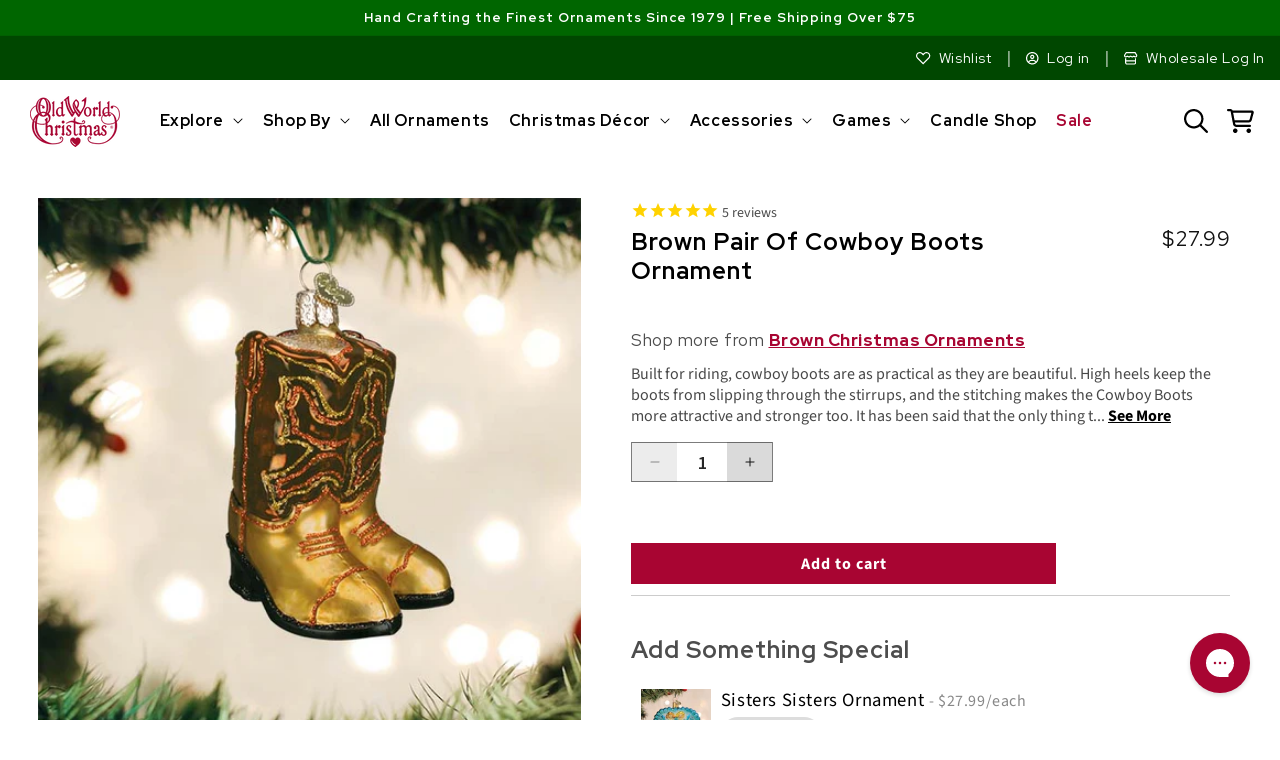

--- FILE ---
content_type: text/html; charset=utf-8
request_url: https://oldworldchristmas.com/products/brown-pair-of-cowboy-boots-ornament
body_size: 98281
content:
<!doctype html>
<html
  class="no-js product-page"
  lang="en"
>
  <head>
    


    <meta charset="utf-8">
    <meta http-equiv="X-UA-Compatible" content="IE=edge">
    <meta name="viewport" content="width=device-width,initial-scale=1">
    <meta name="theme-color" content="">
    

    
      
           <link rel="canonical" href="https://oldworldchristmas.com/products/brown-pair-of-cowboy-boots-ornament">
      
    
    <link rel="preconnect" href="https://cdn.shopify.com" crossorigin><link rel="icon" type="image/png" href="//oldworldchristmas.com/cdn/shop/files/favicon_3cc66866-be1c-4d47-8be3-bcf141ca8be2.png?crop=center&height=32&v=1635978375&width=32"><link rel="preconnect" href="https://fonts.shopifycdn.com" crossorigin><link rel="preconnect" href="https://fonts.googleapis.com">
    <link rel="preconnect" href="https://fonts.gstatic.com" crossorigin>
    <link
      href="https://fonts.googleapis.com/css2?family=Pinyon+Script&family=Red+Hat+Display:wght@300;400;500;600;700;800;900&family=Source+Sans+Pro:wght@300;400;600;700&family=Playfair+Display:wght@300;400;500;600;700&display=swap"
      rel="stylesheet"
    >
    <link href="//oldworldchristmas.com/cdn/shop/t/24/assets/section-collection-list.css?v=70863279319435850561680649801" rel="stylesheet" type="text/css" media="all" />
    <link href="//oldworldchristmas.com/cdn/shop/t/24/assets/component-card.css?v=120027167547816435861680649799" rel="stylesheet" type="text/css" media="all" />
    <link href="//oldworldchristmas.com/cdn/shop/t/24/assets/component-slider.css?v=111384418465749404671680649800" rel="stylesheet" type="text/css" media="all" />

    <title>
      Brown Pair Of Cowboy Boots Ornament
 &ndash; Old World Christmas</title>

    
      <meta name="description" content="Built for riding, cowboy boots are as practical as they are beautiful. High heels keep the boots from slipping through the stirrups, and the stitching makes the Cowboy Boots more attractive and stronger too. It has been said that the only thing that works harder than a cowboy are his boots! From Assortment 32072.">
    

    

<meta property="og:site_name" content="Old World Christmas">
<meta property="og:url" content="https://oldworldchristmas.com/products/brown-pair-of-cowboy-boots-ornament">
<meta property="og:title" content="Brown Pair Of Cowboy Boots Ornament">
<meta property="og:type" content="product">
<meta property="og:description" content="Built for riding, cowboy boots are as practical as they are beautiful. High heels keep the boots from slipping through the stirrups, and the stitching makes the Cowboy Boots more attractive and stronger too. It has been said that the only thing that works harder than a cowboy are his boots! From Assortment 32072."><meta property="og:image" content="http://oldworldchristmas.com/cdn/shop/products/32494_1.jpg?v=1762271731">
  <meta property="og:image:secure_url" content="https://oldworldchristmas.com/cdn/shop/products/32494_1.jpg?v=1762271731">
  <meta property="og:image:width" content="600">
  <meta property="og:image:height" content="600"><meta property="og:price:amount" content="27.99">
  <meta property="og:price:currency" content="USD"><meta name="twitter:site" content="@OldWrldChrstmas"><meta name="twitter:card" content="summary_large_image">
<meta name="twitter:title" content="Brown Pair Of Cowboy Boots Ornament">
<meta name="twitter:description" content="Built for riding, cowboy boots are as practical as they are beautiful. High heels keep the boots from slipping through the stirrups, and the stitching makes the Cowboy Boots more attractive and stronger too. It has been said that the only thing that works harder than a cowboy are his boots! From Assortment 32072.">

    <script src="//oldworldchristmas.com/cdn/shop/t/24/assets/constants.js?v=95358004781563950421680649800" defer="defer"></script>
    <script src="//oldworldchristmas.com/cdn/shop/t/24/assets/pubsub.js?v=2921868252632587581680649801" defer="defer"></script>
    <script src="//oldworldchristmas.com/cdn/shop/t/24/assets/global.js?v=19400680328166546291729888885" defer="defer"></script>

    <script>window.performance && window.performance.mark && window.performance.mark('shopify.content_for_header.start');</script><meta id="shopify-digital-wallet" name="shopify-digital-wallet" content="/24230653/digital_wallets/dialog">
<meta name="shopify-checkout-api-token" content="671a7dfe974463546cc95275b0c27490">
<meta id="in-context-paypal-metadata" data-shop-id="24230653" data-venmo-supported="true" data-environment="production" data-locale="en_US" data-paypal-v4="true" data-currency="USD">
<link rel="alternate" type="application/json+oembed" href="https://oldworldchristmas.com/products/brown-pair-of-cowboy-boots-ornament.oembed">
<script async="async" src="/checkouts/internal/preloads.js?locale=en-US"></script>
<link rel="preconnect" href="https://shop.app" crossorigin="anonymous">
<script async="async" src="https://shop.app/checkouts/internal/preloads.js?locale=en-US&shop_id=24230653" crossorigin="anonymous"></script>
<script id="apple-pay-shop-capabilities" type="application/json">{"shopId":24230653,"countryCode":"US","currencyCode":"USD","merchantCapabilities":["supports3DS"],"merchantId":"gid:\/\/shopify\/Shop\/24230653","merchantName":"Old World Christmas","requiredBillingContactFields":["postalAddress","email","phone"],"requiredShippingContactFields":["postalAddress","email","phone"],"shippingType":"shipping","supportedNetworks":["visa","masterCard","amex","discover","elo","jcb"],"total":{"type":"pending","label":"Old World Christmas","amount":"1.00"},"shopifyPaymentsEnabled":true,"supportsSubscriptions":true}</script>
<script id="shopify-features" type="application/json">{"accessToken":"671a7dfe974463546cc95275b0c27490","betas":["rich-media-storefront-analytics"],"domain":"oldworldchristmas.com","predictiveSearch":true,"shopId":24230653,"locale":"en"}</script>
<script>var Shopify = Shopify || {};
Shopify.shop = "old-world-christmas.myshopify.com";
Shopify.locale = "en";
Shopify.currency = {"active":"USD","rate":"1.0"};
Shopify.country = "US";
Shopify.theme = {"name":"Dawn (2023)","id":132880400577,"schema_name":"Dawn","schema_version":"9.0.0","theme_store_id":887,"role":"main"};
Shopify.theme.handle = "null";
Shopify.theme.style = {"id":null,"handle":null};
Shopify.cdnHost = "oldworldchristmas.com/cdn";
Shopify.routes = Shopify.routes || {};
Shopify.routes.root = "/";</script>
<script type="module">!function(o){(o.Shopify=o.Shopify||{}).modules=!0}(window);</script>
<script>!function(o){function n(){var o=[];function n(){o.push(Array.prototype.slice.apply(arguments))}return n.q=o,n}var t=o.Shopify=o.Shopify||{};t.loadFeatures=n(),t.autoloadFeatures=n()}(window);</script>
<script>
  window.ShopifyPay = window.ShopifyPay || {};
  window.ShopifyPay.apiHost = "shop.app\/pay";
  window.ShopifyPay.redirectState = null;
</script>
<script id="shop-js-analytics" type="application/json">{"pageType":"product"}</script>
<script defer="defer" async type="module" src="//oldworldchristmas.com/cdn/shopifycloud/shop-js/modules/v2/client.init-shop-cart-sync_BN7fPSNr.en.esm.js"></script>
<script defer="defer" async type="module" src="//oldworldchristmas.com/cdn/shopifycloud/shop-js/modules/v2/chunk.common_Cbph3Kss.esm.js"></script>
<script defer="defer" async type="module" src="//oldworldchristmas.com/cdn/shopifycloud/shop-js/modules/v2/chunk.modal_DKumMAJ1.esm.js"></script>
<script type="module">
  await import("//oldworldchristmas.com/cdn/shopifycloud/shop-js/modules/v2/client.init-shop-cart-sync_BN7fPSNr.en.esm.js");
await import("//oldworldchristmas.com/cdn/shopifycloud/shop-js/modules/v2/chunk.common_Cbph3Kss.esm.js");
await import("//oldworldchristmas.com/cdn/shopifycloud/shop-js/modules/v2/chunk.modal_DKumMAJ1.esm.js");

  window.Shopify.SignInWithShop?.initShopCartSync?.({"fedCMEnabled":true,"windoidEnabled":true});

</script>
<script defer="defer" async type="module" src="//oldworldchristmas.com/cdn/shopifycloud/shop-js/modules/v2/client.payment-terms_BxzfvcZJ.en.esm.js"></script>
<script defer="defer" async type="module" src="//oldworldchristmas.com/cdn/shopifycloud/shop-js/modules/v2/chunk.common_Cbph3Kss.esm.js"></script>
<script defer="defer" async type="module" src="//oldworldchristmas.com/cdn/shopifycloud/shop-js/modules/v2/chunk.modal_DKumMAJ1.esm.js"></script>
<script type="module">
  await import("//oldworldchristmas.com/cdn/shopifycloud/shop-js/modules/v2/client.payment-terms_BxzfvcZJ.en.esm.js");
await import("//oldworldchristmas.com/cdn/shopifycloud/shop-js/modules/v2/chunk.common_Cbph3Kss.esm.js");
await import("//oldworldchristmas.com/cdn/shopifycloud/shop-js/modules/v2/chunk.modal_DKumMAJ1.esm.js");

  
</script>
<script>
  window.Shopify = window.Shopify || {};
  if (!window.Shopify.featureAssets) window.Shopify.featureAssets = {};
  window.Shopify.featureAssets['shop-js'] = {"shop-cart-sync":["modules/v2/client.shop-cart-sync_CJVUk8Jm.en.esm.js","modules/v2/chunk.common_Cbph3Kss.esm.js","modules/v2/chunk.modal_DKumMAJ1.esm.js"],"init-fed-cm":["modules/v2/client.init-fed-cm_7Fvt41F4.en.esm.js","modules/v2/chunk.common_Cbph3Kss.esm.js","modules/v2/chunk.modal_DKumMAJ1.esm.js"],"init-shop-email-lookup-coordinator":["modules/v2/client.init-shop-email-lookup-coordinator_Cc088_bR.en.esm.js","modules/v2/chunk.common_Cbph3Kss.esm.js","modules/v2/chunk.modal_DKumMAJ1.esm.js"],"init-windoid":["modules/v2/client.init-windoid_hPopwJRj.en.esm.js","modules/v2/chunk.common_Cbph3Kss.esm.js","modules/v2/chunk.modal_DKumMAJ1.esm.js"],"shop-button":["modules/v2/client.shop-button_B0jaPSNF.en.esm.js","modules/v2/chunk.common_Cbph3Kss.esm.js","modules/v2/chunk.modal_DKumMAJ1.esm.js"],"shop-cash-offers":["modules/v2/client.shop-cash-offers_DPIskqss.en.esm.js","modules/v2/chunk.common_Cbph3Kss.esm.js","modules/v2/chunk.modal_DKumMAJ1.esm.js"],"shop-toast-manager":["modules/v2/client.shop-toast-manager_CK7RT69O.en.esm.js","modules/v2/chunk.common_Cbph3Kss.esm.js","modules/v2/chunk.modal_DKumMAJ1.esm.js"],"init-shop-cart-sync":["modules/v2/client.init-shop-cart-sync_BN7fPSNr.en.esm.js","modules/v2/chunk.common_Cbph3Kss.esm.js","modules/v2/chunk.modal_DKumMAJ1.esm.js"],"init-customer-accounts-sign-up":["modules/v2/client.init-customer-accounts-sign-up_CfPf4CXf.en.esm.js","modules/v2/client.shop-login-button_DeIztwXF.en.esm.js","modules/v2/chunk.common_Cbph3Kss.esm.js","modules/v2/chunk.modal_DKumMAJ1.esm.js"],"pay-button":["modules/v2/client.pay-button_CgIwFSYN.en.esm.js","modules/v2/chunk.common_Cbph3Kss.esm.js","modules/v2/chunk.modal_DKumMAJ1.esm.js"],"init-customer-accounts":["modules/v2/client.init-customer-accounts_DQ3x16JI.en.esm.js","modules/v2/client.shop-login-button_DeIztwXF.en.esm.js","modules/v2/chunk.common_Cbph3Kss.esm.js","modules/v2/chunk.modal_DKumMAJ1.esm.js"],"avatar":["modules/v2/client.avatar_BTnouDA3.en.esm.js"],"init-shop-for-new-customer-accounts":["modules/v2/client.init-shop-for-new-customer-accounts_CsZy_esa.en.esm.js","modules/v2/client.shop-login-button_DeIztwXF.en.esm.js","modules/v2/chunk.common_Cbph3Kss.esm.js","modules/v2/chunk.modal_DKumMAJ1.esm.js"],"shop-follow-button":["modules/v2/client.shop-follow-button_BRMJjgGd.en.esm.js","modules/v2/chunk.common_Cbph3Kss.esm.js","modules/v2/chunk.modal_DKumMAJ1.esm.js"],"checkout-modal":["modules/v2/client.checkout-modal_B9Drz_yf.en.esm.js","modules/v2/chunk.common_Cbph3Kss.esm.js","modules/v2/chunk.modal_DKumMAJ1.esm.js"],"shop-login-button":["modules/v2/client.shop-login-button_DeIztwXF.en.esm.js","modules/v2/chunk.common_Cbph3Kss.esm.js","modules/v2/chunk.modal_DKumMAJ1.esm.js"],"lead-capture":["modules/v2/client.lead-capture_DXYzFM3R.en.esm.js","modules/v2/chunk.common_Cbph3Kss.esm.js","modules/v2/chunk.modal_DKumMAJ1.esm.js"],"shop-login":["modules/v2/client.shop-login_CA5pJqmO.en.esm.js","modules/v2/chunk.common_Cbph3Kss.esm.js","modules/v2/chunk.modal_DKumMAJ1.esm.js"],"payment-terms":["modules/v2/client.payment-terms_BxzfvcZJ.en.esm.js","modules/v2/chunk.common_Cbph3Kss.esm.js","modules/v2/chunk.modal_DKumMAJ1.esm.js"]};
</script>
<script>(function() {
  var isLoaded = false;
  function asyncLoad() {
    if (isLoaded) return;
    isLoaded = true;
    var urls = ["https:\/\/formbuilder.hulkapps.com\/skeletopapp.js?shop=old-world-christmas.myshopify.com","https:\/\/ecommplugins-scripts.trustpilot.com\/v2.1\/js\/header.min.js?settings=eyJrZXkiOiJrdXRRYVB5R0tzc1dVM1pCIiwicyI6Im5vbmUifQ==\u0026v=2.5\u0026shop=old-world-christmas.myshopify.com","https:\/\/ecommplugins-trustboxsettings.trustpilot.com\/old-world-christmas.myshopify.com.js?settings=1686257986235\u0026shop=old-world-christmas.myshopify.com","https:\/\/widget.trustpilot.com\/bootstrap\/v5\/tp.widget.sync.bootstrap.min.js?shop=old-world-christmas.myshopify.com","https:\/\/cdn1.stamped.io\/files\/widget.min.js?shop=old-world-christmas.myshopify.com","https:\/\/cdn.recovermycart.com\/scripts\/keepcart\/CartJS.min.js?shop=old-world-christmas.myshopify.com\u0026shop=old-world-christmas.myshopify.com","https:\/\/cdn-bundler.nice-team.net\/app\/js\/bundler.js?shop=old-world-christmas.myshopify.com","\/\/cdn.shopify.com\/proxy\/62544b6727be8675c7f18298ce139b8ee21b1b6b6847bd088e3ec660406b887a\/s3-us-west-2.amazonaws.com\/jsstore\/a\/NXGHW0O\/reids.js?shop=old-world-christmas.myshopify.com\u0026sp-cache-control=cHVibGljLCBtYXgtYWdlPTkwMA","https:\/\/storage.nfcube.com\/instafeed-8fd3f30afbe1f7e90dc44f5f7295fbc6.js?shop=old-world-christmas.myshopify.com","\/\/cdn.shopify.com\/proxy\/2e915edc7e6ac2ea4fd83a01c4d7c092aff0f61884b988d850ed4547e1a828d8\/app.retention.com\/shopify\/shopify_app_add_to_cart_script.js?shop=old-world-christmas.myshopify.com\u0026sp-cache-control=cHVibGljLCBtYXgtYWdlPTkwMA","https:\/\/dr4qe3ddw9y32.cloudfront.net\/awin-shopify-integration-code.js?aid=114310\u0026v=shopifyApp_5.1.5\u0026ts=1742430382502\u0026shop=old-world-christmas.myshopify.com","https:\/\/cdn.rebuyengine.com\/onsite\/js\/rebuy.js?shop=old-world-christmas.myshopify.com","https:\/\/cdn.noibu.com\/collect-core.js?shop=old-world-christmas.myshopify.com","https:\/\/cdn.rebuyengine.com\/onsite\/js\/rebuy.js?shop=old-world-christmas.myshopify.com","https:\/\/cdn.rebuyengine.com\/onsite\/js\/rebuy.js?shop=old-world-christmas.myshopify.com","https:\/\/d33a6lvgbd0fej.cloudfront.net\/script_tag\/secomapp.scripttag.js?shop=old-world-christmas.myshopify.com","\/\/cdn.shopify.com\/proxy\/e058922526575b5624a27b72e9a424bda6f501d6ed416a72ed8ec74b5cbe6aa2\/d33a6lvgbd0fej.cloudfront.net\/script_tag\/secomapp.scripttag.js?shop=old-world-christmas.myshopify.com\u0026sp-cache-control=cHVibGljLCBtYXgtYWdlPTkwMA","https:\/\/cdn.rebuyengine.com\/onsite\/js\/rebuy.js?shop=old-world-christmas.myshopify.com","https:\/\/cdn.noibu.com\/collect-core.js?shop=old-world-christmas.myshopify.com","https:\/\/cdn.rebuyengine.com\/onsite\/js\/rebuy.js?shop=old-world-christmas.myshopify.com","https:\/\/cdn.rebuyengine.com\/onsite\/js\/rebuy.js?shop=old-world-christmas.myshopify.com","https:\/\/cdn.rebuyengine.com\/onsite\/js\/rebuy.js?shop=old-world-christmas.myshopify.com","https:\/\/cdn.rebuyengine.com\/onsite\/js\/rebuy.js?shop=old-world-christmas.myshopify.com","https:\/\/cdn.rebuyengine.com\/onsite\/js\/rebuy.js?shop=old-world-christmas.myshopify.com","https:\/\/cdn.rebuyengine.com\/onsite\/js\/rebuy.js?shop=old-world-christmas.myshopify.com","https:\/\/cdn.rebuyengine.com\/onsite\/js\/rebuy.js?shop=old-world-christmas.myshopify.com","https:\/\/cdn.rebuyengine.com\/onsite\/js\/rebuy.js?shop=old-world-christmas.myshopify.com"];
    for (var i = 0; i < urls.length; i++) {
      var s = document.createElement('script');
      s.type = 'text/javascript';
      s.async = true;
      s.src = urls[i];
      var x = document.getElementsByTagName('script')[0];
      x.parentNode.insertBefore(s, x);
    }
  };
  if(window.attachEvent) {
    window.attachEvent('onload', asyncLoad);
  } else {
    window.addEventListener('load', asyncLoad, false);
  }
})();</script>
<script id="__st">var __st={"a":24230653,"offset":-28800,"reqid":"da0ad4d1-e183-410c-a177-8086704c961b-1769862621","pageurl":"oldworldchristmas.com\/products\/brown-pair-of-cowboy-boots-ornament","u":"96d8051a2570","p":"product","rtyp":"product","rid":7000268898497};</script>
<script>window.ShopifyPaypalV4VisibilityTracking = true;</script>
<script id="captcha-bootstrap">!function(){'use strict';const t='contact',e='account',n='new_comment',o=[[t,t],['blogs',n],['comments',n],[t,'customer']],c=[[e,'customer_login'],[e,'guest_login'],[e,'recover_customer_password'],[e,'create_customer']],r=t=>t.map((([t,e])=>`form[action*='/${t}']:not([data-nocaptcha='true']) input[name='form_type'][value='${e}']`)).join(','),a=t=>()=>t?[...document.querySelectorAll(t)].map((t=>t.form)):[];function s(){const t=[...o],e=r(t);return a(e)}const i='password',u='form_key',d=['recaptcha-v3-token','g-recaptcha-response','h-captcha-response',i],f=()=>{try{return window.sessionStorage}catch{return}},m='__shopify_v',_=t=>t.elements[u];function p(t,e,n=!1){try{const o=window.sessionStorage,c=JSON.parse(o.getItem(e)),{data:r}=function(t){const{data:e,action:n}=t;return t[m]||n?{data:e,action:n}:{data:t,action:n}}(c);for(const[e,n]of Object.entries(r))t.elements[e]&&(t.elements[e].value=n);n&&o.removeItem(e)}catch(o){console.error('form repopulation failed',{error:o})}}const l='form_type',E='cptcha';function T(t){t.dataset[E]=!0}const w=window,h=w.document,L='Shopify',v='ce_forms',y='captcha';let A=!1;((t,e)=>{const n=(g='f06e6c50-85a8-45c8-87d0-21a2b65856fe',I='https://cdn.shopify.com/shopifycloud/storefront-forms-hcaptcha/ce_storefront_forms_captcha_hcaptcha.v1.5.2.iife.js',D={infoText:'Protected by hCaptcha',privacyText:'Privacy',termsText:'Terms'},(t,e,n)=>{const o=w[L][v],c=o.bindForm;if(c)return c(t,g,e,D).then(n);var r;o.q.push([[t,g,e,D],n]),r=I,A||(h.body.append(Object.assign(h.createElement('script'),{id:'captcha-provider',async:!0,src:r})),A=!0)});var g,I,D;w[L]=w[L]||{},w[L][v]=w[L][v]||{},w[L][v].q=[],w[L][y]=w[L][y]||{},w[L][y].protect=function(t,e){n(t,void 0,e),T(t)},Object.freeze(w[L][y]),function(t,e,n,w,h,L){const[v,y,A,g]=function(t,e,n){const i=e?o:[],u=t?c:[],d=[...i,...u],f=r(d),m=r(i),_=r(d.filter((([t,e])=>n.includes(e))));return[a(f),a(m),a(_),s()]}(w,h,L),I=t=>{const e=t.target;return e instanceof HTMLFormElement?e:e&&e.form},D=t=>v().includes(t);t.addEventListener('submit',(t=>{const e=I(t);if(!e)return;const n=D(e)&&!e.dataset.hcaptchaBound&&!e.dataset.recaptchaBound,o=_(e),c=g().includes(e)&&(!o||!o.value);(n||c)&&t.preventDefault(),c&&!n&&(function(t){try{if(!f())return;!function(t){const e=f();if(!e)return;const n=_(t);if(!n)return;const o=n.value;o&&e.removeItem(o)}(t);const e=Array.from(Array(32),(()=>Math.random().toString(36)[2])).join('');!function(t,e){_(t)||t.append(Object.assign(document.createElement('input'),{type:'hidden',name:u})),t.elements[u].value=e}(t,e),function(t,e){const n=f();if(!n)return;const o=[...t.querySelectorAll(`input[type='${i}']`)].map((({name:t})=>t)),c=[...d,...o],r={};for(const[a,s]of new FormData(t).entries())c.includes(a)||(r[a]=s);n.setItem(e,JSON.stringify({[m]:1,action:t.action,data:r}))}(t,e)}catch(e){console.error('failed to persist form',e)}}(e),e.submit())}));const S=(t,e)=>{t&&!t.dataset[E]&&(n(t,e.some((e=>e===t))),T(t))};for(const o of['focusin','change'])t.addEventListener(o,(t=>{const e=I(t);D(e)&&S(e,y())}));const B=e.get('form_key'),M=e.get(l),P=B&&M;t.addEventListener('DOMContentLoaded',(()=>{const t=y();if(P)for(const e of t)e.elements[l].value===M&&p(e,B);[...new Set([...A(),...v().filter((t=>'true'===t.dataset.shopifyCaptcha))])].forEach((e=>S(e,t)))}))}(h,new URLSearchParams(w.location.search),n,t,e,['guest_login'])})(!0,!0)}();</script>
<script integrity="sha256-4kQ18oKyAcykRKYeNunJcIwy7WH5gtpwJnB7kiuLZ1E=" data-source-attribution="shopify.loadfeatures" defer="defer" src="//oldworldchristmas.com/cdn/shopifycloud/storefront/assets/storefront/load_feature-a0a9edcb.js" crossorigin="anonymous"></script>
<script crossorigin="anonymous" defer="defer" src="//oldworldchristmas.com/cdn/shopifycloud/storefront/assets/shopify_pay/storefront-65b4c6d7.js?v=20250812"></script>
<script data-source-attribution="shopify.dynamic_checkout.dynamic.init">var Shopify=Shopify||{};Shopify.PaymentButton=Shopify.PaymentButton||{isStorefrontPortableWallets:!0,init:function(){window.Shopify.PaymentButton.init=function(){};var t=document.createElement("script");t.src="https://oldworldchristmas.com/cdn/shopifycloud/portable-wallets/latest/portable-wallets.en.js",t.type="module",document.head.appendChild(t)}};
</script>
<script data-source-attribution="shopify.dynamic_checkout.buyer_consent">
  function portableWalletsHideBuyerConsent(e){var t=document.getElementById("shopify-buyer-consent"),n=document.getElementById("shopify-subscription-policy-button");t&&n&&(t.classList.add("hidden"),t.setAttribute("aria-hidden","true"),n.removeEventListener("click",e))}function portableWalletsShowBuyerConsent(e){var t=document.getElementById("shopify-buyer-consent"),n=document.getElementById("shopify-subscription-policy-button");t&&n&&(t.classList.remove("hidden"),t.removeAttribute("aria-hidden"),n.addEventListener("click",e))}window.Shopify?.PaymentButton&&(window.Shopify.PaymentButton.hideBuyerConsent=portableWalletsHideBuyerConsent,window.Shopify.PaymentButton.showBuyerConsent=portableWalletsShowBuyerConsent);
</script>
<script data-source-attribution="shopify.dynamic_checkout.cart.bootstrap">document.addEventListener("DOMContentLoaded",(function(){function t(){return document.querySelector("shopify-accelerated-checkout-cart, shopify-accelerated-checkout")}if(t())Shopify.PaymentButton.init();else{new MutationObserver((function(e,n){t()&&(Shopify.PaymentButton.init(),n.disconnect())})).observe(document.body,{childList:!0,subtree:!0})}}));
</script>
<link id="shopify-accelerated-checkout-styles" rel="stylesheet" media="screen" href="https://oldworldchristmas.com/cdn/shopifycloud/portable-wallets/latest/accelerated-checkout-backwards-compat.css" crossorigin="anonymous">
<style id="shopify-accelerated-checkout-cart">
        #shopify-buyer-consent {
  margin-top: 1em;
  display: inline-block;
  width: 100%;
}

#shopify-buyer-consent.hidden {
  display: none;
}

#shopify-subscription-policy-button {
  background: none;
  border: none;
  padding: 0;
  text-decoration: underline;
  font-size: inherit;
  cursor: pointer;
}

#shopify-subscription-policy-button::before {
  box-shadow: none;
}

      </style>
<script id="sections-script" data-sections="header" defer="defer" src="//oldworldchristmas.com/cdn/shop/t/24/compiled_assets/scripts.js?v=22289"></script>
<script>window.performance && window.performance.mark && window.performance.mark('shopify.content_for_header.end');</script>


    <style data-shopify>
      @font-face {
  font-family: "Source Sans Pro";
  font-weight: 400;
  font-style: normal;
  font-display: swap;
  src: url("//oldworldchristmas.com/cdn/fonts/source_sans_pro/sourcesanspro_n4.50ae3e156aed9a794db7e94c4d00984c7b66616c.woff2") format("woff2"),
       url("//oldworldchristmas.com/cdn/fonts/source_sans_pro/sourcesanspro_n4.d1662e048bd96ae7123e46600ff9744c0d84502d.woff") format("woff");
}

      @font-face {
  font-family: "Source Sans Pro";
  font-weight: 700;
  font-style: normal;
  font-display: swap;
  src: url("//oldworldchristmas.com/cdn/fonts/source_sans_pro/sourcesanspro_n7.41cbad1715ffa6489ec3aab1c16fda6d5bdf2235.woff2") format("woff2"),
       url("//oldworldchristmas.com/cdn/fonts/source_sans_pro/sourcesanspro_n7.01173495588557d2be0eb2bb2ecdf8e4f01cf917.woff") format("woff");
}

      @font-face {
  font-family: "Source Sans Pro";
  font-weight: 400;
  font-style: italic;
  font-display: swap;
  src: url("//oldworldchristmas.com/cdn/fonts/source_sans_pro/sourcesanspro_i4.130f29b9baa0095b80aea9236ca9ef6ab0069c67.woff2") format("woff2"),
       url("//oldworldchristmas.com/cdn/fonts/source_sans_pro/sourcesanspro_i4.6146c8c8ae7b8853ccbbc8b859fcf805016ee743.woff") format("woff");
}

      @font-face {
  font-family: "Source Sans Pro";
  font-weight: 700;
  font-style: italic;
  font-display: swap;
  src: url("//oldworldchristmas.com/cdn/fonts/source_sans_pro/sourcesanspro_i7.98bb15b3a23880a6e1d86ade6dbb197526ff768d.woff2") format("woff2"),
       url("//oldworldchristmas.com/cdn/fonts/source_sans_pro/sourcesanspro_i7.6274cea5e22a575d33653322a4399caadffb1338.woff") format("woff");
}

      @font-face {
  font-family: "Source Sans Pro";
  font-weight: 400;
  font-style: normal;
  font-display: swap;
  src: url("//oldworldchristmas.com/cdn/fonts/source_sans_pro/sourcesanspro_n4.50ae3e156aed9a794db7e94c4d00984c7b66616c.woff2") format("woff2"),
       url("//oldworldchristmas.com/cdn/fonts/source_sans_pro/sourcesanspro_n4.d1662e048bd96ae7123e46600ff9744c0d84502d.woff") format("woff");
}


      :root {
        --font-body-family: "Source Sans Pro", sans-serif;
        --font-body-style: normal;
        --font-body-weight: 400;
        --font-body-weight-bold: 700;

        --font-heading-family: "Source Sans Pro", sans-serif;
        --font-heading-style: normal;
        --font-heading-weight: 400;

        --font-body-scale: 1.0;
        --font-heading-scale: 1.0;

        --color-base-text: 18, 18, 18;
        --color-shadow: 18, 18, 18;
        --color-base-background-1: 255, 255, 255;
        --color-base-background-2: 246, 246, 246;
        --color-base-solid-button-labels: 255, 255, 255;
        --color-base-outline-button-labels: 168, 5, 50;
        --color-base-accent-1: 168, 5, 50;
        --color-base-accent-2: 0, 102, 0;
        --payment-terms-background-color: #ffffff;

        --gradient-base-background-1: #ffffff;
        --gradient-base-background-2: #f6f6f6;
        --gradient-base-accent-1: #a80532;
        --gradient-base-accent-2: #006600;

        --media-padding: px;
        --media-border-opacity: 0.05;
        --media-border-width: 0px;
        --media-radius: 0px;
        --media-shadow-opacity: 0.0;
        --media-shadow-horizontal-offset: 0px;
        --media-shadow-vertical-offset: 0px;
        --media-shadow-blur-radius: 5px;
        --media-shadow-visible: 0;

        --page-width: 130rem;
        --page-width-margin: 0rem;

        --product-card-image-padding: 0.0rem;
        --product-card-corner-radius: 0.0rem;
        --product-card-text-alignment: left;
        --product-card-border-width: 0.0rem;
        --product-card-border-opacity: 0.1;
        --product-card-shadow-opacity: 0.0;
        --product-card-shadow-visible: 0;
        --product-card-shadow-horizontal-offset: 0.0rem;
        --product-card-shadow-vertical-offset: 0.4rem;
        --product-card-shadow-blur-radius: 0.5rem;

        --collection-card-image-padding: 0.0rem;
        --collection-card-corner-radius: 0.0rem;
        --collection-card-text-alignment: right;
        --collection-card-border-width: 0.0rem;
        --collection-card-border-opacity: 0.1;
        --collection-card-shadow-opacity: 0.0;
        --collection-card-shadow-visible: 0;
        --collection-card-shadow-horizontal-offset: 0.0rem;
        --collection-card-shadow-vertical-offset: 0.4rem;
        --collection-card-shadow-blur-radius: 0.5rem;

        --blog-card-image-padding: 0.0rem;
        --blog-card-corner-radius: 0.0rem;
        --blog-card-text-alignment: left;
        --blog-card-border-width: 0.0rem;
        --blog-card-border-opacity: 0.1;
        --blog-card-shadow-opacity: 0.0;
        --blog-card-shadow-visible: 0;
        --blog-card-shadow-horizontal-offset: 0.0rem;
        --blog-card-shadow-vertical-offset: 0.4rem;
        --blog-card-shadow-blur-radius: 0.5rem;

        --badge-corner-radius: 4.0rem;

        --popup-border-width: 1px;
        --popup-border-opacity: 0.1;
        --popup-corner-radius: 0px;
        --popup-shadow-opacity: 0.0;
        --popup-shadow-horizontal-offset: 0px;
        --popup-shadow-vertical-offset: 4px;
        --popup-shadow-blur-radius: 5px;

        --drawer-border-width: 1px;
        --drawer-border-opacity: 0.1;
        --drawer-shadow-opacity: 0.0;
        --drawer-shadow-horizontal-offset: 0px;
        --drawer-shadow-vertical-offset: 4px;
        --drawer-shadow-blur-radius: 5px;

        --spacing-sections-desktop: 0px;
        --spacing-sections-mobile: 0px;

        --grid-desktop-vertical-spacing: 24px;
        --grid-desktop-horizontal-spacing: 24px;
        --grid-mobile-vertical-spacing: 12px;
        --grid-mobile-horizontal-spacing: 12px;

        --text-boxes-border-opacity: 0.1;
        --text-boxes-border-width: 0px;
        --text-boxes-radius: 0px;
        --text-boxes-shadow-opacity: 0.0;
        --text-boxes-shadow-visible: 0;
        --text-boxes-shadow-horizontal-offset: 0px;
        --text-boxes-shadow-vertical-offset: 4px;
        --text-boxes-shadow-blur-radius: 5px;

        --buttons-radius: 0px;
        --buttons-radius-outset: 0px;
        --buttons-border-width: 0px;
        --buttons-border-opacity: 1.0;
        --buttons-shadow-opacity: 0.0;
        --buttons-shadow-visible: 0;
        --buttons-shadow-horizontal-offset: 0px;
        --buttons-shadow-vertical-offset: 4px;
        --buttons-shadow-blur-radius: 5px;
        --buttons-border-offset: 0px;

        --inputs-radius: 0px;
        --inputs-border-width: 1px;
        --inputs-border-opacity: 0.55;
        --inputs-shadow-opacity: 0.0;
        --inputs-shadow-horizontal-offset: 0px;
        --inputs-margin-offset: 0px;
        --inputs-shadow-vertical-offset: 4px;
        --inputs-shadow-blur-radius: 5px;
        --inputs-radius-outset: 0px;

        --variant-pills-radius: 40px;
        --variant-pills-border-width: 1px;
        --variant-pills-border-opacity: 0.55;
        --variant-pills-shadow-opacity: 0.0;
        --variant-pills-shadow-horizontal-offset: 0px;
        --variant-pills-shadow-vertical-offset: 4px;
        --variant-pills-shadow-blur-radius: 5px;
      }

      *,
      *::before,
      *::after {
        box-sizing: inherit;
      }

      html {
        box-sizing: border-box;
        font-size: calc(var(--font-body-scale) * 62.5%);
        height: 100%;
      }

      body {
        display: grid;
        grid-template-rows: auto auto 1fr auto;
        grid-template-columns: 100%;
        min-height: 100%;
        margin: 0;
        font-size: 1.5rem;
        letter-spacing: 0.06rem;
        line-height: calc(1 + 0.8 / var(--font-body-scale));
        font-family: var(--font-body-family);
        font-style: var(--font-body-style);
        font-weight: var(--font-body-weight);
      }

      @media screen and (min-width: 750px) {
        body {
          font-size: 1.6rem;
        }
      }
    </style>

    <link href="//oldworldchristmas.com/cdn/shop/t/24/assets/base.css?v=35247547622985655151760456728" rel="stylesheet" type="text/css" media="all" />
<link rel="preload" as="font" href="//oldworldchristmas.com/cdn/fonts/source_sans_pro/sourcesanspro_n4.50ae3e156aed9a794db7e94c4d00984c7b66616c.woff2" type="font/woff2" crossorigin><link rel="preload" as="font" href="//oldworldchristmas.com/cdn/fonts/source_sans_pro/sourcesanspro_n4.50ae3e156aed9a794db7e94c4d00984c7b66616c.woff2" type="font/woff2" crossorigin><script>
      document.documentElement.className = document.documentElement.className.replace('no-js', 'js');
      if (Shopify.designMode) {
        document.documentElement.classList.add('shopify-design-mode');
      }
    </script>

    <link rel="stylesheet" href="//oldworldchristmas.com/cdn/shop/t/24/assets/custom.css?v=161336769738544841171758048685">
    <link rel="stylesheet" href="//oldworldchristmas.com/cdn/shop/t/24/assets/slick.css?v=98340474046176884051689981927">
    <link rel="stylesheet" href="//oldworldchristmas.com/cdn/shop/t/24/assets/slick-theme.css?v=184185319772705044871729624830">

    <script
      src="https://code.jquery.com/jquery-3.6.4.min.js"
      integrity="sha256-oP6HI9z1XaZNBrJURtCoUT5SUnxFr8s3BzRl+cbzUq8="
      crossorigin="anonymous"
    ></script>

    <script>
      // Acc
      $(document).on("click", ".naccs .menu div", function() {
      	var numberIndex = $(this).index();

      	if (!$(this).is("active")) {
      		$(".naccs .menu div").removeClass("active");
      		$(".naccs ul li").removeClass("active");

      		$(this).addClass("active");
      		$(".naccs ul").find("li:eq(" + numberIndex + ")").addClass("active");

      		var listItemHeight = $(".naccs ul")
      			.find("li:eq(" + numberIndex + ")")
      			.innerHeight();
      		$(".naccs ul").height(listItemHeight + "px");
      	}
      });
    </script>

  
    <!-- Hotjar Tracking Code for https://oldworldchristmas.com/ -->
    <script>
      (function(h,o,t,j,a,r){
          h.hj=h.hj||function(){(h.hj.q=h.hj.q||[]).push(arguments)};
          h._hjSettings={hjid:2682112,hjsv:6};
          a=o.getElementsByTagName('head')[0];
          r=o.createElement('script');r.async=1;
          r.src=t+h._hjSettings.hjid+j+h._hjSettings.hjsv;
          a.appendChild(r);
      })(window,document,'https://static.hotjar.com/c/hotjar-','.js?sv=');
    </script>

    <!-- Google Search Console Verification Tag - DO NOT REMOVE -->
    <meta name="google-site-verification" content="GCfrZG-ZJbEg_GeLkrZA9bpD_7zMt-D3CK5jsXmIzwk">

    <!-- Google Tag Manager -->
    <script>
      (function(w,d,s,l,i){w[l]=w[l]||[];w[l].push({'gtm.start':
      new Date().getTime(),event:'gtm.js'});var f=d.getElementsByTagName(s)[0],
      j=d.createElement(s),dl=l!='dataLayer'?'&l='+l:'';j.async=true;j.src=
      'https://www.googletagmanager.com/gtm.js?id='+i+dl;f.parentNode.insertBefore(j,f);
      })(window,document,'script','dataLayer','GTM-5SCSPPW');
    </script>
    <!-- End Google Tag Manager -->

    <!-- Customize BL-->
      <script type="text/javascript" src="https://apps-shopify.ipblocker.io/s/api/file/rigorously-script.js?shop=old-world-christmas.myshopify.com"></script>
    <!-- End Customize BL-->

  <!-- BEGIN app block: shopify://apps/gorgias-live-chat-helpdesk/blocks/gorgias/a66db725-7b96-4e3f-916e-6c8e6f87aaaa -->
<script defer data-gorgias-loader-chat src="https://config.gorgias.chat/bundle-loader/shopify/old-world-christmas.myshopify.com"></script>


<script defer data-gorgias-loader-convert  src="https://content.9gtb.com/loader.js"></script>


<script defer data-gorgias-loader-mailto-replace  src="https://config.gorgias.help/api/contact-forms/replace-mailto-script.js?shopName=old-world-christmas"></script>


<!-- END app block --><!-- BEGIN app block: shopify://apps/tipo-related-products/blocks/app-embed/75cf2d86-3988-45e7-8f28-ada23c99704f --><script type="text/javascript">
  
    
    
    var Globo = Globo || {};
    window.Globo.RelatedProducts = window.Globo.RelatedProducts || {}; window.moneyFormat = "${{amount}}"; window.shopCurrency = "USD";
    window.globoRelatedProductsConfig = {
      __webpack_public_path__ : "https://cdn.shopify.com/extensions/019c12f3-7254-7daf-8983-ca6ef431dc6d/globo-also-bought-cross-sell-126/assets/", apiUrl: "https://related-products.globo.io/api", alternateApiUrl: "https://related-products.globo.io",
      shop: "old-world-christmas.myshopify.com", domain: "oldworldchristmas.com",themeOs20: true, page: 'product',
      customer:null,
      urls:  { search: "\/search", collection: "\/collections" },
      translation: {"add_to_cart":"Add to cart","added_to_cart":"Added to cart","add_selected_to_cart":"Add selected to cart","added_selected_to_cart":"Added selected to cart","sale":"Sale","total_price":"Total price:","this_item":"This item:","sold_out":"Sold out"},
      settings: {"hidewatermark":false,"redirect":true,"new_tab":false,"image_ratio":"350:350","hidden_tags":null,"exclude_tags":null,"hidden_collections":[{"id":"33198702615","title":"Collegiate Christmas Ornaments","handle":"collegiate-christmas-ornaments","image":"https:\/\/cdn.shopify.com\/s\/files\/1\/2423\/0653\/collections\/CLC_banner_1920x285_d0a1af1f-3826-4fa5-a07d-edb8a6a5227d.jpg?v=1601653133"},{"id":"159681380375","title":"Web Specials","handle":"closeout","image":null}],"carousel_autoplay":false,"carousel_disable_in_mobile":false,"carousel_items":5,"discount":{"enable":false,"condition":"any","type":"percentage","value":10},"sold_out":false,"carousel_loop":false,"carousel_rtl":false,"visible_tags":null},
      boughtTogetherIds: {},
      trendingProducts: [4342593912855,7577699451073,10770460672193,656087253015,1358388035607,7577693225153,10657246445761,10657254506689,10657255194817,10832899735745,10832909467841,10832909533377,10537350758593,10832909074625,1358382923799,7577691160769,10032809115841,10032809214145,10032811409601,10032814031041,10032809181377,656068018199,7353337020609,656079618071,10621510189249,10832901406913,656068182039,7577694142657,10657248084161,10832909992129,10151916863681,1508873666583,6551413686465,7053257867457,7647311167681,4342613409815,10621509763265,1358393802775,656078569495,656073850903,10151914111169,1358382137367,1358379745303,1358387413015,656078700567,10537353969857,7577693651137,1509478301719,656085647383,656074178583],
      productBoughtTogether: {"type":"product_bought_together","enable":false,"title":{"text":"Bought together","color":"#212121","fontSize":"25","align":"left"},"limit":10,"maxWidth":1170,"conditions":[{"id":"bought_together","name":"Bought together","status":1},{"id":"manual","name":"Manual","status":1},{"id":"vendor","name":"Same current product vendor","status":1,"type":"same"},{"id":"type","name":"Same current product type","position":3,"status":1,"type":"same"},{"id":"collection","name":"Same current product collection","status":1,"type":"same"},{"id":"tags","name":"Same current product tags","status":1,"type":"same"},{"id":"global","name":"Products Tagged By \"Recommendation\"","status":1}],"template":{"id":"2","elements":["price","addToCartBtn","variantSelector","saleLabel"],"productTitle":{"fontSize":"15","color":"#212121"},"productPrice":{"fontSize":"14","color":"#212121"},"productOldPrice":{"fontSize":16,"color":"#919191"},"button":{"fontSize":"14","color":"#ffffff","backgroundColor":"#212121"},"saleLabel":{"color":"#fff","backgroundColor":"#c00000"},"this_item":true},"random":false,"subtitle":{"text":null,"color":"#000000","fontSize":18},"selected":true,"discount":true},
      productRelated: {"type":"product_related","enable":false,"title":{"text":"You May Also Like","color":"#212121","fontSize":"25","align":"center"},"limit":6,"maxWidth":1170,"conditions":[{"id":"manual","name":"Manual","status":0},{"id":"bought_together","name":"Bought together","status":0},{"id":"vendor","name":"Same current product vendor","status":0,"type":"same"},{"id":"type","name":"Same current product type","position":3,"status":0,"type":"same"},{"id":"collection","name":"Same current product collection","status":0,"type":"same"},{"id":"tags","name":"Same current product tags","status":1,"type":"same"},{"id":"global","name":"Products Tagged By \"Recommendation\"","status":0}],"template":{"id":"1","elements":["price","addToCartBtn","variantSelector","saleLabel"],"productTitle":{"fontSize":"15","color":"#212121"},"productPrice":{"fontSize":"14","color":"#212121"},"productOldPrice":{"fontSize":16,"color":"#919191"},"button":{"fontSize":"14","color":"#ffffff","backgroundColor":"#212121"},"saleLabel":{"color":"#fff","backgroundColor":"#c00000"}},"random":false,"subtitle":{"text":null,"color":"#000000","fontSize":18},"selected":true,"discount":true},
      cart: {"type":"cart","enable":false,"title":{"text":"You Might Also Like","color":"#212121","fontSize":"20","align":"center"},"limit":6,"maxWidth":1170,"conditions":[{"id":"manual","name":"Manual","status":1},{"id":"bought_together","name":"Bought together","status":1},{"id":"tags","name":"Same current product tags","status":1,"type":"same"},{"id":"global","name":"Products Tagged By \"Recommendation\"","status":1}],"template":{"id":"1","elements":["price","addToCartBtn","variantSelector","saleLabel"],"productTitle":{"fontSize":"14","color":"#212121"},"productPrice":{"fontSize":"14","color":"#212121"},"productOldPrice":{"fontSize":16,"color":"#919191"},"button":{"fontSize":"15","color":"#ffffff","backgroundColor":"#212121"},"saleLabel":{"color":"#fff","backgroundColor":"#c00000"}},"random":false,"subtitle":{"text":null,"color":"#000000","fontSize":18},"selected":true,"discount":true},
      basis_collection_handle: 'globo_basis_collection',
      widgets: [{"id":11537,"title":{"trans":[],"text":"You May Also Like","color":"#000000","fontSize":"25","align":"center"},"subtitle":{"trans":[],"text":null,"color":"#000000","fontSize":"18"},"when":null,"conditions":{"type":"best_selling"},"template":{"id":"1","elements":["price","addToCartBtn","variantSelector","saleLabel"],"productTitle":{"fontSize":"15","color":"#111111"},"productPrice":{"fontSize":"14","color":"#B12704"},"productOldPrice":{"fontSize":"14","color":"#989898"},"button":{"fontSize":"14","color":"#ffffff","backgroundColor":"#6371c7"},"saleLabel":{"color":"#fff","backgroundColor":"#c00000"},"selected":true,"this_item":true,"customCarousel":{"large":"4","small":"3","tablet":"2","mobile":"2"}},"positions":["other"],"maxWidth":1170,"limit":10,"random":0,"discount":0,"sort":0,"enable":1,"type":"widget"},{"id":11535,"title":{"trans":[],"text":"You May Also Like","color":"#000000","fontSize":"25","align":"center"},"subtitle":{"trans":[],"text":null,"color":"#000000","fontSize":"18"},"when":null,"conditions":{"type":["best_selling"],"condition":null},"template":{"id":"1","elements":["price","addToCartBtn","variantSelector","saleLabel"],"productTitle":{"fontSize":"15","color":"#111111"},"productPrice":{"fontSize":"14","color":"#B12704"},"productOldPrice":{"fontSize":"14","color":"#989898"},"button":{"fontSize":"14","color":"#ffffff","backgroundColor":"#6371c7"},"saleLabel":{"color":"#fff","backgroundColor":"#c00000"},"selected":true,"this_item":true,"customCarousel":{"large":"4","small":"3","tablet":"2","mobile":"2"}},"positions":["other"],"maxWidth":280,"limit":10,"random":0,"discount":0,"sort":0,"enable":1,"type":"widget"}],
      offers: [],
      view_name: 'globo.alsobought', cart_properties_name: '_bundle', upsell_properties_name: '_upsell_bundle',
      discounted_ids: [],discount_min_amount: 0,offerdiscounted_ids: [],offerdiscount_min_amount: 0,data: { ids: ["7000268898497"],handles: ["brown-pair-of-cowboy-boots-ornament"], title : "Brown Pair Of Cowboy Boots Ornament", vendors: ["EAST WEST"], types: [""], tags: ["brown","Coin Purse","Color","Cowpoke","for her","For Men\/Him","For Women\/Her","ornaments","Purse","Shades of brown","spo-default","spo-disabled","Standard","Western"], collections: [] },
        
        product: {id: "7000268898497", title: "Brown Pair Of Cowboy Boots Ornament", handle: "brown-pair-of-cowboy-boots-ornament", price: 2799, compare_at_price: null, images: ["//oldworldchristmas.com/cdn/shop/products/32494_1.jpg?v=1762271731"], variants: [{"id":40971023909057,"title":"3.5 X 2.5 X 2.5 \/ 32494","option1":"3.5 X 2.5 X 2.5","option2":"32494","option3":null,"sku":"32494","requires_shipping":true,"taxable":true,"featured_image":null,"available":true,"name":"Brown Pair Of Cowboy Boots Ornament - 3.5 X 2.5 X 2.5 \/ 32494","public_title":"3.5 X 2.5 X 2.5 \/ 32494","options":["3.5 X 2.5 X 2.5","32494"],"price":2799,"weight":0,"compare_at_price":null,"inventory_quantity":91,"inventory_management":"shopify","inventory_policy":"deny","barcode":"729343324948","requires_selling_plan":false,"selling_plan_allocations":[],"quantity_rule":{"min":1,"max":null,"increment":1}}], available: true, vendor: "EAST WEST", product_type: "", tags: ["brown","Coin Purse","Color","Cowpoke","for her","For Men\/Him","For Women\/Her","ornaments","Purse","Shades of brown","spo-default","spo-disabled","Standard","Western"], published_at:"2022-09-23 08:50:24 -0700"},cartdata:{ ids: [],handles: [], vendors: [], types: [], tags: [], collections: [] },upselldatas:{},cartitems:[],cartitemhandles: [],manualCollectionsDatas: {},layouts: [],
      no_image_url: "https://cdn.shopify.com/s/images/admin/no-image-large.gif",
      manualRecommendations:[], manualVendors:[], manualTags:[], manualProductTypes:[], manualCollections:[],
      app_version : 2,
      collection_handle: "", curPlan :  "FREE" ,
    };
    globoRelatedProductsConfig.data.collections = globoRelatedProductsConfig.data.collections.concat(["shop-other-holidays","shades-of-brown-ornaments","cowboy-core","cowboy-core-themed-tree","d2c-products","fathers-day","for-men-him-ornaments","globo_basis_collection","mothers-day","for-women-her-ornaments","christmas-ornaments","shop-by-color","shop-by-holiday","shop-by-interest","shop-by-style","shop-for-gifts","viral-this-year","western-ornaments"]);globoRelatedProductsConfig.boughtTogetherIds[7000268898497] = false;globoRelatedProductsConfig.upselldatas[7000268898497] = { title: "Brown Pair Of Cowboy Boots Ornament", collections :["shop-other-holidays","shades-of-brown-ornaments","cowboy-core","cowboy-core-themed-tree","d2c-products","fathers-day","for-men-him-ornaments","globo_basis_collection","mothers-day","for-women-her-ornaments","christmas-ornaments","shop-by-color","shop-by-holiday","shop-by-interest","shop-by-style","shop-for-gifts","viral-this-year","western-ornaments"], tags:["brown","Coin Purse","Color","Cowpoke","for her","For Men\/Him","For Women\/Her","ornaments","Purse","Shades of brown","spo-default","spo-disabled","Standard","Western"], product_type:""};
</script>
<style>
  
    
    
    
    
    
    

    
  
    
    
    
    
    
    

    
  
</style>
<script>
  document.addEventListener('DOMContentLoaded', function () {
    document.querySelectorAll('[class*=globo_widget_]').forEach(function (el) {
      if (el.clientWidth < 600) {
        el.classList.add('globo_widget_mobile');
      }
    });
  });
</script>

<!-- BEGIN app snippet: globo-alsobought-style -->
<style>
    .ga-products-box .ga-product_image:after{padding-top:100%;}
    @media only screen and (max-width:749px){.return-link-wrapper{margin-bottom:0 !important;}}
    
        
        
            
                
                
                  .ga-products-box .ga-product_image:after{padding-top:100.0%;}
                
            
        
    
    
#ga-product_bought_together{max-width:1170px;margin:15px auto} #ga-product_bought_together h2{color:#212121;font-size:25px;text-align:left} #ga-product_bought_together .ga-subtitle{color:#212121;font-size:18px;text-align:left} #ga-product_bought_together .ga-product_title, #ga-product_bought_together select.ga-product_variant_select{color:#212121;font-size:15px} #ga-product_bought_together span.ga-product_price{color:#212121;font-size:14px} #ga-product_bought_together .ga-product_oldprice{color:#919191;font-size:14px} #ga-product_bought_together button.ga-product_addtocart, #ga-product_bought_together button.ga-addalltocart{color:#fff;background-color:#212121;font-size:14px} #ga-product_bought_together .ga-label_sale{color:#fff;background-color:#c00000} #ga-product_related{max-width:1170px;margin:15px auto} #ga-product_related h2{color:#212121;font-size:25px;text-align:center} #ga-product_related .ga-subtitle{color:#212121;font-size:18px;text-align:center} #ga-product_related .ga-product_title, #ga-product_related select.ga-product_variant_select{color:#212121;font-size:15px} #ga-product_related span.ga-product_price{color:#212121;font-size:14px} #ga-product_related .ga-product_oldprice{color:#919191;font-size:14px} #ga-product_related button.ga-product_addtocart, #ga-product_related button.ga-addalltocart{color:#fff;background-color:#212121;font-size:14px} #ga-product_related .ga-label_sale{color:#fff;background-color:#c00000}
        
            #ga-cart{max-width:1170px;margin:15px auto} #ga-cart h2{color:#212121;font-size:20px;text-align:left} #ga-cart .ga-subtitle{color:#212121;font-size:16px;text-align:left} #ga-cart .ga-product_title, #ga-cart select.ga-product_variant_select{color:#212121;font-size:14px} #ga-cart span.ga-product_price{color:#212121;font-size:14px} #ga-cart .ga-product_oldprice{color:#919191;font-size:14px} #ga-cart button.ga-product_addtocart, #ga-cart button.ga-addalltocart{color:#fff;background-color:#212121;font-size:15px} #ga-cart .ga-label_sale{color:#fff;background-color:#c00000}
        
#wigget_11537{max-width:1170px;margin:15px auto;}#wigget_11535{max-width:280px;margin:15px auto;}
</style>
<!-- END app snippet --><!-- BEGIN app snippet: globo-alsobought-template -->
<script id="globoRelatedProductsTemplate2" type="template/html">
  {% if box.template.id == 1 or box.template.id == '1' %}
  <div id="{{box.id}}" data-title="{{box.title.text | escape}}" class="ga ga-template_1 ga-products-box ga-template_themeid_{{ theme_store_id  }}"> {% if box.title and box.title.text and box.title.text != '' %} <h2 class="ga-title section-title"> <span>{{box.title.text}}</span> </h2> {% endif %} {% if box.subtitle and box.subtitle.text and box.subtitle.text != '' %} <div class="ga-subtitle">{{box.subtitle.text}}</div> {% endif %} <div class="ga-products"> <div class="ga-carousel_wrapper"> <div class="ga-carousel gowl-carousel" data-products-count="{{products.size}}"> {% for product in products %} {% assign first_available_variant = false %} {% for variant in product.variants %} {% if first_available_variant == false and variant.available %} {% assign first_available_variant = variant %} {% endif %} {% endfor %} {% if first_available_variant == false %} {% assign first_available_variant = product.variants[0] %} {% endif %} {% if product.images[0] %} {% assign featured_image = product.images[0] | img_url: '350x' %} {% else %} {% assign featured_image = no_image_url | img_url: '350x' %} {% endif %} <div class="ga-product" data-product-id="{{product.id}}"> <a {% if settings.new_tab %} target="_blank" {% endif %} href="/products/{{product.handle}}"> {% if box.template.elements contains 'saleLabel' and first_available_variant.compare_at_price > first_available_variant.price %} <span class="ga-label ga-label_sale">{{translation.sale}}</span> {% endif %} {% unless product.available %} <span class="ga-label ga-label_sold">{{translation.sold_out}}</span> {% endunless %} <div class="ga-product_image ga-product_image_{{product.id}}" id="ga-product_image_{{product.id}}" style="background-image: url('{{featured_image}}')"> <span></span> </div> </a> <a class="ga-product_title  " {% if settings.new_tab %} target="_blank" {% endif %} href="/products/{{product.handle}}">{{product.title}}</a> {% assign variants_size = product.variants | size %} <div class="ga-product_variants-container{% unless box.template.elements contains 'variantSelector' %} ga-hide{% endunless %}"> <select aria-label="Variant" class="ga-product_variant_select {% if variants_size == 1 %}ga-hide{% endif %}"> {% for variant in product.variants %} <option {% if first_available_variant.id == variant.id %} selected {% endif %} {% unless variant.available %} disabled {% endunless %} data-image="{% if variant.featured_image %}{{variant.featured_image.src | img_url: '350x'}}{% else %}{{featured_image}}{% endif %}" data-available="{{variant.available}}" data-compare_at_price="{{variant.compare_at_price}}" data-price="{{variant.price}}" value="{{variant.id}}">{{variant.title}} {% unless variant.available %} - {{translation.sold_out}} {% endunless %} </option> {% endfor %} </select> </div> {% if settings.setHideprice %} {% else %} {% if box.template.elements contains 'price' %} <span class="ga-product_price-container"> <span class="ga-product_price money   {% if first_available_variant.compare_at_price > first_available_variant.price %} ga-product_have_oldprice {% endif %}">{{first_available_variant.price | money}}</span> {% if first_available_variant.compare_at_price > first_available_variant.price %} <s class="ga-product_oldprice money">{{first_available_variant.compare_at_price | money}}</s> {% endif %} </span> {% endif %} {% if box.template.elements contains 'addToCartBtn' %} <button class="ga-product_addtocart" type="button" data-add="{{translation.add_to_cart}}" data-added="{{translation.added_to_cart}}">{{translation.add_to_cart}}</button> {% endif %} {% endif %} </div> {% endfor %} </div> </div> {%- unless settings.hidewatermark == true -%} <p style="text-align: right;font-size:small;display: inline-block !important; width: 100%;">{% if settings.copyright !='' %}{{ settings.copyright }}{%- endif -%}</p>{%- endunless -%} </div> </div>
  {% elsif box.template.id == 2 or box.template.id == '2' %}
  <div id="{{box.id}}" data-title="{{box.title.text | escape}}" class="ga ga-template_2 ga-products-box "> {% if box.title and box.title.text and box.title.text != '' %} <h2 class="ga-title section-title "> <span>{{box.title.text}}</span> </h2> {% endif %} {% if box.subtitle and box.subtitle.text and box.subtitle.text != '' %} <div class="ga-subtitle">{{box.subtitle.text}}</div> {% endif %} {% assign total_price = 0 %} {% assign total_sale_price = 0 %} <div class="ga-products"> <div class="ga-products_image"> {% for product in products %} {% assign first_available_variant = false %} {% for variant in product.variants %} {% if first_available_variant == false and variant.available %} {% assign first_available_variant = variant %} {% endif %} {% endfor %} {% if first_available_variant == false %} {% assign first_available_variant = product.variants[0] %} {% endif %} {% if first_available_variant.available and box.template.selected %} {% assign total_price = total_price | plus: first_available_variant.price %} {% if first_available_variant.compare_at_price > first_available_variant.price %} {% assign total_sale_price = total_sale_price | plus: first_available_variant.compare_at_price %} {% else %} {% assign total_sale_price = total_sale_price | plus: first_available_variant.price %} {% endif %} {% endif %} {% if product.images[0] %} {% assign featured_image = product.images[0] | img_url: '350x' %} {% else %} {% assign featured_image = no_image_url | img_url: '350x' %} {% endif %} <div class="ga-product {% if forloop.last %}last{% endif %}" id="ga-product_{{product.id}}"> <a {% if settings.new_tab %} target="_blank" {% endif %} href="/products/{{product.handle}}"> {% unless product.available %} <span class="ga-label ga-label_sold">{{translation.sold_out}}</span> {% endunless %} <img class="ga-product_image_{{product.id}}" id="ga-product_image_{{product.id}}" src="{{featured_image}}" alt="{{product.title}}"/> </a> </div> {% endfor %} {% if settings.setHideprice %} {% else %} <div class="ga-product-form {% unless total_price > 0 %}ga-hide{% endunless %}"> {% if box.template.elements contains 'price' %} <div> {{translation.total_price}} <span class="ga-product_price ga-product_totalprice money">{{total_price | money}}</span> <span class="ga-product_oldprice ga-product_total_sale_price money {% if total_price >= total_sale_price %} ga-hide {% endif %}">{{ total_sale_price | money}}</span> </div> {% endif %} {% if box.template.elements contains 'addToCartBtn' %} <button class="ga-addalltocart" type="button" data-add="{{translation.add_selected_to_cart}}" data-added="{{translation.added_selected_to_cart}}">{{translation.add_selected_to_cart}}</button> {% endif %} </div> {% endif %} </div> </div> <ul class="ga-products-input"> {% for product in products %} {% assign first_available_variant = false %} {% for variant in product.variants %} {% if first_available_variant == false and variant.available %} {% assign first_available_variant = variant %} {% endif %} {% endfor %} {% if first_available_variant == false %} {% assign first_available_variant = product.variants[0] %} {% endif %} {% if product.images[0] %} {% assign featured_image = product.images[0] | img_url: '350x' %} {% else %} {% assign featured_image = no_image_url | img_url: '350x' %} {% endif %} <li class="ga-product{% unless box.template.selected %} ga-deactive{% endunless %}" data-product-id="{{product.id}}"> <input {% unless product.available %} disabled {% endunless %} class="selectedItem" {% if box.template.selected and product.available == true %} checked {% endif %} type="checkbox" value="{{product.id}}"/> <a class="ga-product_title" {% if settings.new_tab %} target="_blank" {% endif %} href="/products/{{product.handle}}"> {% if product.id == cur_product_id %} <strong>{{translation.this_item}} </strong> {% endif %} {{product.title}} {% unless product.available %} - {{translation.sold_out}} {% endunless %} </a> {% assign variants_size = product.variants | size %} <div class="ga-product_variants-container{% unless box.template.elements contains 'variantSelector' %} ga-hide{% endunless %}"> <select {% unless product.available %} disabled {% endunless %} aria-label="Variant" class="ga-product_variant_select {% if variants_size == 1 %}ga-hide{% endif %}"> {% for variant in product.variants %} <option {% if first_available_variant.id == variant.id %} selected {% endif %} {% unless variant.available %} disabled {% endunless %} data-image="{% if variant.featured_image %}{{variant.featured_image.src | img_url: '100x'}}{% else %}{{featured_image}}{% endif %}" data-available="{{variant.available}}" data-compare_at_price="{{variant.compare_at_price}}" data-price="{{variant.price}}" value="{{variant.id}}">{{variant.title}} {% unless variant.available %} - {{translation.sold_out}} {% endunless %} </option> {% endfor %} </select> </div> {% if settings.setHideprice %} {% else %} {% if box.template.elements contains 'price' %} <span class="ga-product_price-container"> <span class="ga-product_price money   {% if first_available_variant.compare_at_price > first_available_variant.price %} ga-product_have_oldprice {% endif %}">{{first_available_variant.price | money}}</span> {% if first_available_variant.compare_at_price > first_available_variant.price %} <s class="ga-product_oldprice money">{{first_available_variant.compare_at_price | money}}</s> {% endif %} </span> {% endif %} {% endif %} </li> {% endfor %} </ul> {%- unless settings.hidewatermark == true -%} <p style="text-align: right;font-size:small;display: inline-block !important; width: 100%;"> {% if settings.copyright !='' %} {{ settings.copyright }} {%- endif -%} </p> {%- endunless -%} </div>
  {% elsif box.template.id == 3 or box.template.id == '3' %}
  <div id="{{box.id}}" data-title="{{box.title.text | escape}}" class="ga ga-template_3 ga-products-box  "> {% if box.title and box.title.text and box.title.text != '' %} <h2 class="ga-title section-title "> <span>{{box.title.text}}</span> </h2> {% endif %} {% if box.subtitle and box.subtitle.text and box.subtitle.text != '' %} <div class="ga-subtitle">{{box.subtitle.text}}</div> {% endif %} {% assign total_price = 0 %} {% assign total_sale_price = 0 %} <div class="ga-products"> <ul class="ga-products-table"> {% for product in products %} {% assign first_available_variant = false %} {% for variant in product.variants %} {% if first_available_variant == false and variant.available %} {% assign first_available_variant = variant %} {% endif %} {% endfor %} {% if first_available_variant == false %} {% assign first_available_variant = product.variants[0] %} {% endif %} {% if first_available_variant.available and box.template.selected %} {% assign total_price = total_price | plus: first_available_variant.price %} {% if first_available_variant.compare_at_price > first_available_variant.price %} {% assign total_sale_price = total_sale_price | plus: first_available_variant.compare_at_price %} {% else %} {% assign total_sale_price = total_sale_price | plus: first_available_variant.price %} {% endif %} {% endif %} {% if product.images[0] %} {% assign featured_image = product.images[0] | img_url: '100x' %} {% else %} {% assign featured_image = no_image_url | img_url: '100x' %} {% endif %} <li class="ga-product{% unless box.template.selected %} ga-deactive{% endunless %}" data-product-id="{{product.id}}"> <div class="product_main"> <input {% unless product.available %} disabled {% endunless %} class="selectedItem" {% if box.template.selected and product.available == true %} checked {% endif %} type="checkbox" value=""/> <a {% if settings.new_tab %} target="_blank" {% endif %} href="/products/{{product.handle}}" class="ga-products_image"> {% unless product.available %} <span class="ga-label ga-label_sold">{{translation.sold_out}}</span> {% endunless %} <span> <img class="ga-product_image_{{product.id}}" id="ga-product_image_{{product.id}}" src="{{featured_image}}" alt="{{product.title}}"/> </span> </a> <div> <a class="ga-product_title" {% if settings.new_tab %} target="_blank" {% endif %} href="/products/{{product.handle}}"> {% if product.id == cur_product_id %} <strong>{{translation.this_item}} </strong> {% endif %} {{product.title}} {% unless product.available %} - {{translation.sold_out}} {% endunless %} </a> </div> </div> {% assign variants_size = product.variants | size %} <div class="ga-product_variants-container{% unless box.template.elements contains 'variantSelector' %} ga-hide{% endunless %}"> <select {% unless product.available %} disabled {% endunless %} aria-label="Variant" class="ga-product_variant_select {% if variants_size == 1 %}ga-hide{% endif %}"> {% for variant in product.variants %} <option {% if first_available_variant.id == variant.id %} selected {% endif %} {% unless variant.available %} disabled {% endunless %} data-image="{% if variant.featured_image %}{{variant.featured_image.src | img_url: '100x'}}{% else %}{{featured_image}}{% endif %}" data-available="{{variant.available}}" data-compare_at_price="{{variant.compare_at_price}}" data-price="{{variant.price}}" value="{{variant.id}}">{{variant.title}} {% unless variant.available %} - {{translation.sold_out}} {% endunless %} </option> {% endfor %} </select> </div> {% if settings.setHideprice %} {% else %} {% if box.template.elements contains 'price' %} <span class="ga-product_price-container"> <span class="ga-product_price money   {% if first_available_variant.compare_at_price > first_available_variant.price %} ga-product_have_oldprice {% endif %}">{{first_available_variant.price | money}}</span> {% if first_available_variant.compare_at_price > first_available_variant.price %} <s class="ga-product_oldprice money">{{first_available_variant.compare_at_price | money}}</s> {% endif %} </span> {% endif %} {% endif %} </li> {% endfor %} </ul> {% if settings.setHideprice %} {% else %} <div class="ga-product-form{% unless box.template.selected or total_price > 0 %} ga-hide{% endunless %}"> {% if box.template.elements contains 'price' %} <div>{{translation.total_price}} <span class="ga-product_price ga-product_totalprice money">{{total_price | money}}</span> <span class="ga-product_oldprice ga-product_total_sale_price money {% if total_price >= total_sale_price %} ga-hide {% endif %}">{{ total_sale_price | money}}</span> </div> {% endif %} {% if box.template.elements contains 'addToCartBtn' %} <button class="ga-addalltocart" type="button" data-add="{{translation.add_selected_to_cart}}" data-added="{{translation.added_selected_to_cart}}">{{translation.add_selected_to_cart}}</button> {% endif %} </div> {% endif %} </div> {%- unless settings.hidewatermark == true -%} <p style="text-align: right;font-size:small;display: inline-block !important; width: 100%;"> {% if settings.copyright !='' %} {{ settings.copyright }} {%- endif -%} </p> {%- endunless -%} </div>
  {% elsif box.template.id == 4 or box.template.id == '4' %}
  <div id="{{box.id}}" data-title="{{box.title.text | escape}}" class="ga ga-template_4 ga-products-box"> {% if box.title and box.title.text and box.title.text != '' %} <h2 class="ga-title section-title"> <span>{{box.title.text}}</span> </h2> {% endif %} {% if box.subtitle and box.subtitle.text and box.subtitle.text != '' %} <div class="ga-subtitle">{{box.subtitle.text}}</div> {% endif %} {% assign total_price = 0 %} <div class="ga-products"> <div class="ga-products_wrapper"> <ul class="ga-related-products" data-products-count="{{products.size}}"> {% for product in products %} {% assign first_available_variant = false %} {% for variant in product.variants %} {% if first_available_variant == false and variant.available %} {% assign first_available_variant = variant %} {% endif %} {% endfor %} {% if first_available_variant == false %} {% assign first_available_variant = product.variants[0] %} {% endif %} {% if first_available_variant.available and box.template.selected %} {% assign total_price = total_price | plus: first_available_variant.price %} {% endif %} {% if product.images[0] %} {% assign featured_image = product.images[0] | img_url: '350x' %} {% else %} {% assign featured_image = no_image_url | img_url: '350x' %} {% endif %} <li class="ga-product" data-product-id="{{product.id}}"> <div class="ga-product-wp"> <a {% if settings.new_tab %} target="_blank" {% endif %} href="/products/{{product.handle}}"> {% if box.template.elements contains 'saleLabel' and first_available_variant.compare_at_price > first_available_variant.price %} <span class="ga-label ga-label_sale">{{translation.sale}}</span> {% endif %} {% unless product.available %} <span class="ga-label ga-label_sold">{{translation.sold_out}}</span> {% endunless %} <div class="ga-product_image ga-product_image_{{product.id}}" id="ga-product_image_{{product.id}}" style="background-image: url('{{featured_image}}')"> <span></span> </div> </a> <a class="ga-product_title " {% if settings.new_tab %} target="_blank" {% endif %} href="/products/{{product.handle}}">{{product.title}}</a> {% assign variants_size = product.variants | size %} <div class="ga-product_variants-container{% unless box.template.elements contains 'variantSelector' %} ga-hide{% endunless %}"> <select aria-label="Variant" class="ga-product_variant_select {% if variants_size == 1 %}ga-hide{% endif %}"> {% for variant in product.variants %} <option {% if first_available_variant.id == variant.id %} selected {% endif %} {% unless variant.available %} disabled {% endunless %} data-image="{% if variant.featured_image %}{{variant.featured_image.src | img_url: '350x'}}{% else %}{{featured_image}}{% endif %}" data-available="{{variant.available}}" data-compare_at_price="{{variant.compare_at_price}}" data-price="{{variant.price}}" value="{{variant.id}}">{{variant.title}} {% unless variant.available %} - {{translation.sold_out}} {% endunless %} </option> {% endfor %} </select> </div> {% if settings.setHideprice %} {% else %} {% if box.template.elements contains 'price' %} <span class="ga-product_price-container"> <span class="ga-product_price money  {% if first_available_variant.compare_at_price > first_available_variant.price %} ga-product_have_oldprice {% endif %}">{{first_available_variant.price | money}}</span> {% if first_available_variant.compare_at_price > first_available_variant.price %} <s class="ga-product_oldprice money">{{first_available_variant.compare_at_price | money}}</s> {% endif %} </span> {% endif %} {% endif %} </div> </li> {% endfor %} </ul> {% if settings.setHideprice %} {% else %} <div class="ga-product-form{% unless box.template.selected or total_price > 0 %} ga-hide{% endunless %}"> {% if box.template.elements contains 'price' %} <div class="ga-total-box">{{translation.total_price}} <span class="ga-product_price ga-product_totalprice money">{{total_price | money}}</span> </div> {% endif %} {% if box.template.elements contains 'addToCartBtn' %} <button class="ga-addalltocart" type="button" data-add="{{translation.add_selected_to_cart}}" data-added="{{translation.added_selected_to_cart}}">{{translation.add_selected_to_cart}}</button> {% endif %} </div> {% endif %} </div> </div> {%- unless settings.hidewatermark == true -%} <p style="text-align: right;font-size:small;display: inline-block !important; width: 100%;"> {% if settings.copyright !='' %} {{ settings.copyright }} {%- endif -%} </p> {%- endunless -%} </div>
  {% elsif box.template.id == 5 or box.template.id == '5' %}
  <div id="{{box.id}}" data-title="{{box.title.text | escape}}" class="ga ga-template_5 ga-products-box"> {% if box.title and box.title.text and box.title.text != '' %} <h2 class="ga-title section-title"> <span>{{box.title.text}}</span> </h2> {% endif %} {% if box.subtitle and box.subtitle.text and box.subtitle.text != '' %} <div class="ga-subtitle">{{box.subtitle.text}}</div> {% endif %} {% assign total_price = 0 %} <div class="ga-products"> <div class="ga-products_wrapper"> <ul class="ga-related-vertical" data-products-count="{{products.size}}"> {% for product in products %} {% assign first_available_variant = false %} {% for variant in product.variants %} {% if first_available_variant == false and variant.available %} {% assign first_available_variant = variant %} {% endif %} {% endfor %} {% if first_available_variant == false %} {% assign first_available_variant = product.variants[0] %} {% endif %} {% if first_available_variant.available and box.template.selected %} {% assign total_price = total_price | plus: first_available_variant.price %} {% endif %} {% if product.images[0] %} {% assign featured_image = product.images[0] | img_url: '350x' %} {% else %} {% assign featured_image = no_image_url | img_url: '350x' %} {% endif %} <li class="ga-product" data-product-id="{{product.id}}"> <a class="ga-product-image-wp" {% if settings.new_tab %} target="_blank" {% endif %} href="/products/{{product.handle}}"> {% if box.template.elements contains 'saleLabel' and first_available_variant.compare_at_price > first_available_variant.price %} <span class="ga-label ga-label_sale">{{translation.sale}}</span> {% endif %} {% unless product.available %} <span class="ga-label ga-label_sold">{{translation.sold_out}}</span> {% endunless %} <div class="ga-product_image ga-product_image_{{product.id}}" id="ga-product_image_{{product.id}}" style="background-image: url('{{featured_image}}')"> <span></span> </div> </a> <div class="ga-related-vertical-content"> <a class="ga-product_title " {% if settings.new_tab %} target="_blank" {% endif %} href="/products/{{product.handle}}">{{product.title}}</a> {% assign variants_size = product.variants | size %} <div class="ga-product_variants-container{% unless box.template.elements contains 'variantSelector' %} ga-hide{% endunless %}"> <select aria-label="Variant" class="ga-product_variant_select {% if variants_size == 1 %}ga-hide{% endif %}"> {% for variant in product.variants %} <option {% if first_available_variant.id == variant.id %} selected {% endif %} {% unless variant.available %} disabled {% endunless %} data-image="{% if variant.featured_image %}{{variant.featured_image.src | img_url: '350x'}}{% else %}{{featured_image}}{% endif %}" data-available="{{variant.available}}" data-compare_at_price="{{variant.compare_at_price}}" data-price="{{variant.price}}" value="{{variant.id}}">{{variant.title}} {% unless variant.available %} - {{translation.sold_out}} {% endunless %} </option> {% endfor %} </select> </div> {% if settings.setHideprice %} {% else %} {% if box.template.elements contains 'price' %} <span class="ga-product_price-container"> <span class="ga-product_price money  {% if first_available_variant.compare_at_price > first_available_variant.price %} ga-product_have_oldprice {% endif %}">{{first_available_variant.price | money}}</span> {% if first_available_variant.compare_at_price > first_available_variant.price %} <s class="ga-product_oldprice money">{{first_available_variant.compare_at_price | money}}</s> {% endif %} </span> {% endif %} {% endif %} </div> {% if settings.setHideprice %} {% else %} {% if box.template.elements contains 'addToCartBtn' %} <div class="ga-product_addtocart_wp"> <button class="ga-product_addtocart" type="button" data-add="{{translation.add_to_cart}}" data-added="{{translation.added_to_cart}}">{{translation.add_to_cart}}</button> </div> {% endif %} {% endif %} </li> {% endfor %} </ul> </div> </div> {%- unless settings.hidewatermark == true -%} <p style="text-align: right;font-size:small;display: inline-block !important; width: 100%;"> {% if settings.copyright !='' %} {{ settings.copyright }} {%- endif -%} </p> {%- endunless -%} </div>
  {% elsif box.template.id == 6 or box.template.id == '6' %}
  <div id="{{box.id}}" data-title="{{box.title.text | escape}}" class="ga ga-template_6 ga-products-box"> {% if box.title and box.title.text and box.title.text != '' %} <h2 class="ga-title section-title"> <span>{{box.title.text}}</span> </h2> {% endif %} {% if box.subtitle and box.subtitle.text and box.subtitle.text != '' %} <div class="ga-subtitle">{{box.subtitle.text}}</div> {% endif %} <div class="ga-products"> <div class="ga-carousel_wrapper"> <div class="ga-carousel gowl-carousel" data-products-count="{{products.size}}"> {% for product in products %} {% assign first_available_variant = false %} {% for variant in product.variants %} {% if first_available_variant == false and variant.available %} {% assign first_available_variant = variant %} {% endif %} {% endfor %} {% if first_available_variant == false %} {% assign first_available_variant = product.variants[0] %} {% endif %} {% if product.images[0] %} {% assign featured_image = product.images[0] | img_url: '350x' %} {% else %} {% assign featured_image = no_image_url | img_url: '350x' %} {% endif %} <div class="ga-product" data-product-id="{{product.id}}"> <a class="ga-product-image-wp" {% if settings.new_tab %} target="_blank" {% endif %} href="/products/{{product.handle}}"> {% if box.template.elements contains 'saleLabel' and first_available_variant.compare_at_price > first_available_variant.price %} <span class="ga-label ga-label_sale">{{translation.sale}}</span> {% endif %} {% unless product.available %} <span class="ga-label ga-label_sold">{{translation.sold_out}}</span> {% endunless %} <div class="ga-product_image ga-product_image_{{product.id}}" id="ga-product_image_{{product.id}}" style="background-image: url('{{featured_image}}')"> <span></span> </div> </a> <div class="ga-related-vertical-content"> <a class="ga-product_title " {% if settings.new_tab %} target="_blank" {% endif %} href="/products/{{product.handle}}">{{product.title}}</a> {% assign variants_size = product.variants | size %} <div class="ga-product_variants-container{% unless box.template.elements contains 'variantSelector' %} ga-hide{% endunless %}"> <select aria-label="Variant" class="ga-product_variant_select {% if variants_size == 1 %}ga-hide{% endif %}"> {% for variant in product.variants %} <option {% if first_available_variant.id == variant.id %} selected {% endif %} {% unless variant.available %} disabled {% endunless %} data-image="{% if variant.featured_image %}{{variant.featured_image.src | img_url: '350x'}}{% else %}{{featured_image}}{% endif %}" data-available="{{variant.available}}" data-compare_at_price="{{variant.compare_at_price}}" data-price="{{variant.price}}" value="{{variant.id}}">{{variant.title}} {% unless variant.available %} - {{translation.sold_out}} {% endunless %} </option> {% endfor %} </select> </div> {% if settings.setHideprice %} {% else %} {% if box.template.elements contains 'price' %} <span class="ga-product_price-container"> <span class="ga-product_price money  {% if first_available_variant.compare_at_price > first_available_variant.price %} ga-product_have_oldprice {% endif %}">{{first_available_variant.price | money}}</span> {% if first_available_variant.compare_at_price > first_available_variant.price %} <s class="ga-product_oldprice money">{{first_available_variant.compare_at_price | money}}</s> {% endif %} </span> {% endif %} {% if box.template.elements contains 'addToCartBtn' %} <button class="ga-product_addtocart" type="button" data-add="{{translation.add_to_cart}}" data-added="{{translation.added_to_cart}}">{{translation.add_to_cart}}</button> {% endif %} {% endif %} </div> </div> {% endfor %} </div> </div> </div> {%- unless settings.hidewatermark == true -%} <p style="text-align: right;font-size:small;display: inline-block !important; width: 100%;"> {% if settings.copyright !='' %} {{ settings.copyright }} {%- endif -%} </p> {%- endunless -%} </div>
  {% endif %}
</script>

<!-- END app snippet -->
<!-- END app block --><!-- BEGIN app block: shopify://apps/mntn/blocks/tracking-pixel/d40b5b2f-bf84-4a06-b576-832ad24a8652 -->
<!-- MNTN Tracking Pixel Start -->
<script id="mntn_tracking_pixel" type="text/javascript">
const isUSShopper = window.Shopify  && window.Shopify.country === "US";

if (!window.Shopify || isUSShopper) {
	(function(){"use strict";var e=null,b="4.0.0",
	n="43938",
	additional="term=value",
	t,r,i;try{t=top.document.referer!==""?encodeURIComponent(top.document.referrer.substring(0,2048)):""}catch(o){t=document.referrer!==null?document.referrer.toString().substring(0,2048):""}try{r=window&&window.top&&document.location&&window.top.location===document.location?document.location:window&&window.top&&window.top.location&&""!==window.top.location?window.top.location:document.location}catch(u){r=document.location}try{i=parent.location.href!==""?encodeURIComponent(parent.location.href.toString().substring(0,2048)):""}catch(a){try{i=r!==null?encodeURIComponent(r.toString().substring(0,2048)):""}catch(f){i=""}}var l,c=document.createElement("script"),h=null,p=document.getElementsByTagName("script"),d=Number(p.length)-1,v=document.getElementsByTagName("script")[d];if(typeof l==="undefined"){l=Math.floor(Math.random()*1e17)}h="dx.mountain.com/spx?"+"dxver="+b+"&shaid="+n+"&tdr="+t+"&plh="+i+"&cb="+l+additional;c.type="text/javascript";c.src=("https:"===document.location.protocol?"https://":"http://")+h;v.parentNode.insertBefore(c,v)})()
}
</script>
<!-- MNTN Tracking Pixel End -->

<!-- MNTN DataLayer Start -->

    <script id="mntn_datalayer" type="text/javascript" async>
        let mntn_product_name = "Brown Pair Of Cowboy Boots Ornament";
        let mntn_product_price = "$27.99";
        let mntn_product_image = "\/\/oldworldchristmas.com\/cdn\/shop\/products\/32494_1.jpg?v=1762271731";
        let mntn_product_sku = 7000268898497;
        let mntn_product_in_stock = true;
        let mntn_product_data = {"id":7000268898497,"title":"Brown Pair Of Cowboy Boots Ornament","handle":"brown-pair-of-cowboy-boots-ornament","description":"Built for riding, cowboy boots are as practical as they are beautiful. High heels keep the boots from slipping through the stirrups, and the stitching makes the Cowboy Boots more attractive and stronger too. It has been said that the only thing that works harder than a cowboy are his boots! From Assortment 32072.","published_at":"2022-09-23T08:50:24-07:00","created_at":"2021-11-02T14:02:11-07:00","vendor":"EAST WEST","type":"","tags":["brown","Coin Purse","Color","Cowpoke","for her","For Men\/Him","For Women\/Her","ornaments","Purse","Shades of brown","spo-default","spo-disabled","Standard","Western"],"price":2799,"price_min":2799,"price_max":2799,"available":true,"price_varies":false,"compare_at_price":null,"compare_at_price_min":0,"compare_at_price_max":0,"compare_at_price_varies":false,"variants":[{"id":40971023909057,"title":"3.5 X 2.5 X 2.5 \/ 32494","option1":"3.5 X 2.5 X 2.5","option2":"32494","option3":null,"sku":"32494","requires_shipping":true,"taxable":true,"featured_image":null,"available":true,"name":"Brown Pair Of Cowboy Boots Ornament - 3.5 X 2.5 X 2.5 \/ 32494","public_title":"3.5 X 2.5 X 2.5 \/ 32494","options":["3.5 X 2.5 X 2.5","32494"],"price":2799,"weight":0,"compare_at_price":null,"inventory_quantity":91,"inventory_management":"shopify","inventory_policy":"deny","barcode":"729343324948","requires_selling_plan":false,"selling_plan_allocations":[],"quantity_rule":{"min":1,"max":null,"increment":1}}],"images":["\/\/oldworldchristmas.com\/cdn\/shop\/products\/32494_1.jpg?v=1762271731","\/\/oldworldchristmas.com\/cdn\/shop\/files\/About_OWC_-_Website.jpg?v=1767631429","\/\/oldworldchristmas.com\/cdn\/shop\/products\/32494_2.jpg?v=1747693689"],"featured_image":"\/\/oldworldchristmas.com\/cdn\/shop\/products\/32494_1.jpg?v=1762271731","options":["Size","old_id"],"media":[{"alt":"A gold and brown cowboy boots ornament with glittery details hangs from a Christmas tree branch, surrounded by blurred white lights in the background.","id":23603769868481,"position":1,"preview_image":{"aspect_ratio":1.0,"height":600,"width":600,"src":"\/\/oldworldchristmas.com\/cdn\/shop\/products\/32494_1.jpg?v=1762271731"},"aspect_ratio":1.0,"height":600,"media_type":"image","src":"\/\/oldworldchristmas.com\/cdn\/shop\/products\/32494_1.jpg?v=1762271731","width":600},{"alt":null,"id":39201691762881,"position":2,"preview_image":{"aspect_ratio":1.0,"height":600,"width":600,"src":"\/\/oldworldchristmas.com\/cdn\/shop\/files\/About_OWC_-_Website.jpg?v=1767631429"},"aspect_ratio":1.0,"height":600,"media_type":"image","src":"\/\/oldworldchristmas.com\/cdn\/shop\/files\/About_OWC_-_Website.jpg?v=1767631429","width":600},{"alt":null,"id":23603769901249,"position":3,"preview_image":{"aspect_ratio":1.0,"height":600,"width":600,"src":"\/\/oldworldchristmas.com\/cdn\/shop\/products\/32494_2.jpg?v=1747693689"},"aspect_ratio":1.0,"height":600,"media_type":"image","src":"\/\/oldworldchristmas.com\/cdn\/shop\/products\/32494_2.jpg?v=1747693689","width":600},{"alt":null,"id":37248198672577,"position":4,"preview_image":{"aspect_ratio":1.0,"height":720,"width":720,"src":"\/\/oldworldchristmas.com\/cdn\/shop\/files\/preview_images\/82d03065ae4640079641fb9dee3231a2.thumbnail.0000000000.jpg?v=1717608753"},"aspect_ratio":1.0,"duration":9940,"media_type":"video","sources":[{"format":"mp4","height":480,"mime_type":"video\/mp4","url":"\/\/oldworldchristmas.com\/cdn\/shop\/videos\/c\/vp\/82d03065ae4640079641fb9dee3231a2\/82d03065ae4640079641fb9dee3231a2.SD-480p-1.5Mbps-30075047.mp4?v=0","width":480},{"format":"mp4","height":720,"mime_type":"video\/mp4","url":"\/\/oldworldchristmas.com\/cdn\/shop\/videos\/c\/vp\/82d03065ae4640079641fb9dee3231a2\/82d03065ae4640079641fb9dee3231a2.HD-720p-4.5Mbps-30075047.mp4?v=0","width":720},{"format":"m3u8","height":720,"mime_type":"application\/x-mpegURL","url":"\/\/oldworldchristmas.com\/cdn\/shop\/videos\/c\/vp\/82d03065ae4640079641fb9dee3231a2\/82d03065ae4640079641fb9dee3231a2.m3u8?v=0","width":720}]}],"requires_selling_plan":false,"selling_plan_groups":[],"content":"Built for riding, cowboy boots are as practical as they are beautiful. High heels keep the boots from slipping through the stirrups, and the stitching makes the Cowboy Boots more attractive and stronger too. It has been said that the only thing that works harder than a cowboy are his boots! From Assortment 32072."};
        let mntn_cart_quantity = 0;
        let mntn_cart_value = "$0";
        let mntn_cart_data = {"note":null,"attributes":{},"original_total_price":0,"total_price":0,"total_discount":0,"total_weight":0.0,"item_count":0,"items":[],"requires_shipping":false,"currency":"USD","items_subtotal_price":0,"cart_level_discount_applications":[],"checkout_charge_amount":0};
    </script>

<!-- MNTN DataLayer End -->

<!-- END app block --><!-- BEGIN app block: shopify://apps/easy-stock-product-labels/blocks/app-embed/0b1c7177-65ad-4047-9355-a2b553e8f9cb --><!-- BEGIN EasyStock App Embed -->



<script
  type="application/json"
  data-nmes-product-id="7000268898497"
  data-nmes-variant-id="40971023909057"
  data-nmes-product-handle="brown-pair-of-cowboy-boots-ornament"
>
  {
    "id": 40971023909057,
    "title": "3.5 X 2.5 X 2.5 \/ 32494",
    "price": "$27.99",
    "quantity": 91,
    "productHandle": "brown-pair-of-cowboy-boots-ornament",
    "inventory_policy": false,
    "inventory_management": true
  }
</script>


<script type="text/javascript">
  window._NMES_SETTINGS_METAFIELD_NEW = null;
  window._NMES_SETTINGS_METAFIELD_OLD = "[base64]";
  try {
    window._NMES_PREDICTIVE_PRODUCT = JSON.parse(`<!-- BEGIN app snippet: product-json -->{"id":7000268898497,"collections": [293283758273,282972422337,481980678337,482837102785,34449555479,467946799297,33236877335,293481971905,293297586369,33236910103,137515204631,283964932289,293283692737,293283627201,293283889345,293284053185,484539203777,32045727767],"description":"Built for riding, cowboy boots are as pr","handle":"brown-pair-of-cowboy-boots-ornament","images":["\/\/oldworldchristmas.com\/cdn\/shop\/products\/32494_1.jpg?v=1762271731","\/\/oldworldchristmas.com\/cdn\/shop\/files\/About_OWC_-_Website.jpg?v=1767631429","\/\/oldworldchristmas.com\/cdn\/shop\/products\/32494_2.jpg?v=1747693689"],"inventory_management":true,"inventory_policy":false,"price":"$27.99","quantity":91,"title":"Brown Pair Of Cowboy Boots Ornament","variants_count":1,"variants": [{"id":40971023909057,"default":true,"inventory_management":true,"inventory_policy":false,"price":"$27.99","quantity":91,"title":"3.5 X 2.5 X 2.5 \/ 32494"}]}<!-- END app snippet -->`.replace(/<!--(.*?)-->/gm, ""));
  } catch (error) {
    console.log("[NMES] Failed to parse predictive cache JSON:", error);
  }
</script>


<script
  type="text/javascript"
  data-nmes-script="app-embed"
  src="https://cdn.shopify.com/extensions/019bdb81-8382-76ef-8c11-d9352d59adba/easy-stock-product-labels-21/assets/easystock-storefront.min.js"
  async
></script>

<!-- END EasyStock App Embed -->


<!-- END app block --><!-- BEGIN app block: shopify://apps/smart-filter-search/blocks/app-embed/5cc1944c-3014-4a2a-af40-7d65abc0ef73 -->
<link href="https://cdn.shopify.com/extensions/019c0e3c-8c3b-7b71-bf79-9a32731a9b8c/smart-product-filters-679/assets/globo.filter.min.js" as="script" rel="preload">
<link rel="preconnect" href="https://filter-x1.globo.io" crossorigin>
<link rel="dns-prefetch" href="https://filter-x1.globo.io"><link rel="stylesheet" href="https://cdn.shopify.com/extensions/019c0e3c-8c3b-7b71-bf79-9a32731a9b8c/smart-product-filters-679/assets/globo.search.css" media="print" onload="this.media='all'">

<meta id="search_terms_value" content="" />
<!-- BEGIN app snippet: global.variables --><script>
  window.shopCurrency = "USD";
  window.shopCountry = "US";
  window.shopLanguageCode = "en";

  window.currentCurrency = "USD";
  window.currentCountry = "US";
  window.currentLanguageCode = "en";

  window.shopCustomer = false

  window.useCustomTreeTemplate = false;
  window.useCustomProductTemplate = false;

  window.GloboFilterRequestOrigin = "https://oldworldchristmas.com";
  window.GloboFilterShopifyDomain = "old-world-christmas.myshopify.com";
  window.GloboFilterSFAT = "";
  window.GloboFilterSFApiVersion = "2025-07";
  window.GloboFilterProxyPath = "/apps/globofilters";
  window.GloboFilterRootUrl = "";
  window.GloboFilterTranslation = {"search":{"suggestions":"Suggestions","collections":"Collections","pages":"Pages","product":"Product","products":"Products","view_all":"Search for","view_all_products":"View all products","not_found":"Sorry, nothing found for","product_not_found":"No products were found","no_result_keywords_suggestions_title":"Popular searches","no_result_products_suggestions_title":"However, You may like","zero_character_keywords_suggestions_title":"Suggestions","zero_character_popular_searches_title":"Popular searches","zero_character_products_suggestions_title":"Trending products"},"form":{"heading":"Search products","select":"-- Select --","search":"Search","submit":"Search","clear":"Clear"},"filter":{"filter_by":"Filter By","clear_all":"Clear All","view":"View","clear":"Clear","in_stock":"In Stock","out_of_stock":"Out of Stock","ready_to_ship":"Ready to ship","search":"Search options","choose_values":"Choose values"},"sort":{"sort_by":"Sort By","manually":"Featured","availability_in_stock_first":"Availability","relevance":"Relevance","best_selling":"Best Selling","alphabetically_a_z":"Alphabetically, A-Z","alphabetically_z_a":"Alphabetically, Z-A","price_low_to_high":"Price, low to high","price_high_to_low":"Price, high to low","date_new_to_old":"Date, new to old","date_old_to_new":"Date, old to new","sale_off":"% Sale off"},"product":{"add_to_cart":"Add to cart","unavailable":"Unavailable","sold_out":"Sold out","sale":"Sale","load_more":"Load more","limit":"Show","search":"Search products","no_results":"Sorry, there are no products in this collection"}};
  window.isMultiCurrency =false;
  window.globoEmbedFilterAssetsUrl = 'https://cdn.shopify.com/extensions/019c0e3c-8c3b-7b71-bf79-9a32731a9b8c/smart-product-filters-679/assets/';
  window.assetsUrl = window.globoEmbedFilterAssetsUrl;
  window.GloboMoneyFormat = "${{amount}}";
</script><!-- END app snippet -->
<script type="text/javascript" hs-ignore data-ccm-injected>document.getElementsByTagName('html')[0].classList.add('spf-filter-loading','spf-has-filter', 'gf-left','theme-store-id-887','gf-theme-version-9','spf-layout-theme');
window.enabledEmbedFilter = true;
window.currentThemeId = 132880400577;
window.sortByRelevance = false;
window.moneyFormat = "${{amount}}";
window.GloboMoneyWithCurrencyFormat = "${{amount}} USD";
window.filesUrl = '//oldworldchristmas.com/cdn/shop/files/';
var GloboEmbedFilterConfig = {
api: {filterUrl: "https://filter-x1.globo.io/filter",searchUrl: "https://filter-x1.globo.io/search", url: "https://filter-x1.globo.io"},
shop: {
  name: "Old World Christmas",
  url: "https://oldworldchristmas.com",
  domain: "old-world-christmas.myshopify.com",
  locale: "en",
  cur_locale: "en",
  predictive_search_url: "/search/suggest",
  country_code: "US",
  root_url: "",
  cart_url: "/cart",
  search_url: "/search",
  cart_add_url: "/cart/add",
  search_terms_value: "",
  product_image: {width: 360, height: 504},
  no_image_url: "https://cdn.shopify.com/s/images/themes/product-1.png",
  swatches: {"tag":[]},
  swatchConfig: {"enable":true,"color":["colour","color"],"label":["size"]},
  enableRecommendation: false,
  themeStoreId: 887,
  hideOneValue: false,
  newUrlStruct: true,
  newUrlForSEO: false,themeTranslation:{"products":{"product":{"sold_out":"Out of Stock","on_sale":"Sale","price":{"from_price_html":"From {{ price }}"},"add_to_cart":"Add to cart","choose_options":"Choose options","choose_product_options":"Choose options for {{ product_name }}"}},"accessibility":{"close":"Close"}},redirects: [],
  images: {},
  settings: {"logo":"\/\/oldworldchristmas.com\/cdn\/shop\/files\/OWC_logo_primary_600x_f14104f6-2772-4f7c-b52c-fff97d592aa6.png?v=1625610347","logo_width":90,"favicon":"\/\/oldworldchristmas.com\/cdn\/shop\/files\/favicon_3cc66866-be1c-4d47-8be3-bcf141ca8be2.png?v=1635978375","colors_solid_button_labels":"#ffffff","colors_accent_1":"#a80532","gradient_accent_1":"","colors_accent_2":"#006600","gradient_accent_2":"","colors_text":"#121212","colors_outline_button_labels":"#a80532","colors_background_1":"#ffffff","gradient_background_1":"","colors_background_2":"#f6f6f6","gradient_background_2":"","type_header_font":{"error":"json not allowed for this object"},"heading_scale":100,"type_body_font":{"error":"json not allowed for this object"},"body_scale":100,"page_width":1300,"spacing_sections":0,"spacing_grid_horizontal":24,"spacing_grid_vertical":24,"buttons_border_thickness":0,"buttons_border_opacity":100,"buttons_radius":0,"buttons_shadow_opacity":0,"buttons_shadow_horizontal_offset":0,"buttons_shadow_vertical_offset":4,"buttons_shadow_blur":5,"variant_pills_border_thickness":1,"variant_pills_border_opacity":55,"variant_pills_radius":40,"variant_pills_shadow_opacity":0,"variant_pills_shadow_horizontal_offset":0,"variant_pills_shadow_vertical_offset":4,"variant_pills_shadow_blur":5,"inputs_border_thickness":1,"inputs_border_opacity":55,"inputs_radius":0,"inputs_shadow_opacity":0,"inputs_shadow_horizontal_offset":0,"inputs_shadow_vertical_offset":4,"inputs_shadow_blur":5,"card_style":"standard","card_image_padding":0,"card_text_alignment":"left","card_color_scheme":"accent-1","card_border_thickness":0,"card_border_opacity":10,"card_corner_radius":0,"card_shadow_opacity":0,"card_shadow_horizontal_offset":0,"card_shadow_vertical_offset":4,"card_shadow_blur":5,"collection_card_style":"standard","collection_card_image_padding":0,"collection_card_text_alignment":"right","collection_card_color_scheme":"background-2","collection_card_border_thickness":0,"collection_card_border_opacity":10,"collection_card_corner_radius":0,"collection_card_shadow_opacity":0,"collection_card_shadow_horizontal_offset":0,"collection_card_shadow_vertical_offset":4,"collection_card_shadow_blur":5,"blog_card_style":"standard","blog_card_image_padding":0,"blog_card_text_alignment":"left","blog_card_color_scheme":"background-1","blog_card_border_thickness":0,"blog_card_border_opacity":10,"blog_card_corner_radius":0,"blog_card_shadow_opacity":0,"blog_card_shadow_horizontal_offset":0,"blog_card_shadow_vertical_offset":4,"blog_card_shadow_blur":5,"text_boxes_border_thickness":0,"text_boxes_border_opacity":10,"text_boxes_radius":0,"text_boxes_shadow_opacity":0,"text_boxes_shadow_horizontal_offset":0,"text_boxes_shadow_vertical_offset":4,"text_boxes_shadow_blur":5,"media_border_thickness":0,"media_border_opacity":5,"media_radius":0,"media_shadow_opacity":0,"media_shadow_horizontal_offset":0,"media_shadow_vertical_offset":0,"media_shadow_blur":5,"popup_border_thickness":1,"popup_border_opacity":10,"popup_corner_radius":0,"popup_shadow_opacity":0,"popup_shadow_horizontal_offset":0,"popup_shadow_vertical_offset":4,"popup_shadow_blur":5,"drawer_border_thickness":1,"drawer_border_opacity":10,"drawer_shadow_opacity":0,"drawer_shadow_horizontal_offset":0,"drawer_shadow_vertical_offset":4,"drawer_shadow_blur":5,"badge_position":"top left","badge_corner_radius":40,"sale_badge_color_scheme":"accent-2","sold_out_badge_color_scheme":"background-1","accent_icons":"accent-1","brand_headline":"","brand_description":"\u003cp\u003e\u003c\/p\u003e","brand_image_width":100,"social_facebook_link":"https:\/\/www.facebook.com\/oldworldchristmas","social_instagram_link":"https:\/\/www.instagram.com\/oldworldchristmas\/?hl=en","social_youtube_link":"","social_tiktok_link":"https:\/\/www.tiktok.com\/@oldworldchristmas","social_twitter_link":"https:\/\/twitter.com\/OldWrldChrstmas","social_snapchat_link":"","social_pinterest_link":"https:\/\/www.pinterest.com\/OldWorldChristmas\/","social_tumblr_link":"","social_vimeo_link":"","predictive_search_enabled":false,"predictive_search_show_vendor":false,"predictive_search_show_price":true,"currency_code_enabled":false,"cart_type":"drawer","show_vendor":false,"show_cart_note":true,"cart_drawer_collection":"christmas-ornaments","checkout_logo_position":"left","checkout_logo_size":"medium","checkout_body_background_color":"#fff","checkout_input_background_color_mode":"white","checkout_sidebar_background_color":"#fafafa","checkout_heading_font":"-apple-system, BlinkMacSystemFont, 'Segoe UI', Roboto, Helvetica, Arial, sans-serif, 'Apple Color Emoji', 'Segoe UI Emoji', 'Segoe UI Symbol'","checkout_body_font":"-apple-system, BlinkMacSystemFont, 'Segoe UI', Roboto, Helvetica, Arial, sans-serif, 'Apple Color Emoji', 'Segoe UI Emoji', 'Segoe UI Symbol'","checkout_accent_color":"#a80532","checkout_button_color":"#a80532","checkout_error_color":"#a80532","customer_layout":"customer_area"},
  gridSettings: {"layout":"theme","useCustomTemplate":false,"useCustomTreeTemplate":false,"skin":5,"limits":[],"productsPerPage":26,"sorts":["stock-descending","best-selling","title-ascending","title-descending","price-ascending","price-descending","created-descending","created-ascending","sale-descending"],"noImageUrl":"https:\/\/cdn.shopify.com\/s\/images\/themes\/product-1.png","imageWidth":"360","imageHeight":"504","imageRatio":140,"imageSize":"360_504","alignment":"left","hideOneValue":false,"elements":["soldoutLabel","saleLabel","quickview","addToCart","vendor","swatch","price","secondImage"],"saleLabelClass":" sale-text","saleMode":3,"gridItemClass":"spf-col-xl-4 spf-col-lg-4 spf-col-md-6 spf-col-sm-6 spf-col-6","swatchClass":"","swatchConfig":{"enable":true,"color":["colour","color"],"label":["size"]},"variant_redirect":true,"showSelectedVariantInfo":true},
  home_filter: false,
  page: "product",
  sorts: ["stock-descending","best-selling","title-ascending","title-descending","price-ascending","price-descending","created-descending","created-ascending","sale-descending"],
  cache: true,
  layout: "theme",
  marketTaxInclusion: false,
  priceTaxesIncluded: false,
  customerTaxesIncluded: false,
  useCustomTemplate: false,
  hasQuickviewTemplate: false
},
analytic: {"enableViewProductAnalytic":true,"enableSearchAnalytic":true,"enableFilterAnalytic":true,"enableATCAnalytic":false},
taxes: [],
special_countries: null,
adjustments: false,
year_make_model: {
  id: 0,
  prefix: "gff_",
  heading: "",
  showSearchInput: false,
  showClearAllBtn: false
},
filter: {
  id:34092,
  prefix: "gf_",
  layout: 1,
  sublayout: 1,
  showCount: true,
  showRefine: true,
  refineSettings: {"style":"rounded","positions":["sidebar_mobile","toolbar_desktop","toolbar_mobile"],"color":"#000000","iconColor":"#959595","bgColor":"#E8E8E8"},
  isLoadMore: 0,
  filter_on_search_page: true
},
search:{
  enable: true,
  zero_character_suggestion: false,
  pages_suggestion: {enable:false,limit:5},
  keywords_suggestion: {enable:true,limit:10},
  articles_suggestion: {enable:false,limit:5},
  layout: 1,
  product_list_layout: "grid",
  elements: ["vendor","price"]
},
collection: {
  id:0,
  handle:'',
  sort: 'best-selling',
  vendor: null,
  tags: null,
  type: null,
  term: document.getElementById("search_terms_value") != null ? document.getElementById("search_terms_value").content : "",
  limit: 26,
  settings: {"products_per_page":24,"columns_desktop":4,"image_ratio":"adapt","show_secondary_image":false,"show_vendor":false,"show_rating":true,"enable_quick_add":true,"enable_filtering":false,"filter_type":"horizontal","enable_sorting":false,"columns_mobile":"2","padding_top":0,"padding_bottom":64},
  products_count: 0,
  enableCollectionSearch: true,
  displayTotalProducts: true,
  excludeTags:null,
  showSelectedVariantInfo: true
},
selector: {products: ""}
}
</script>
<script class="globo-filter-settings-js">
try {GloboEmbedFilterConfig.shop.settings["card_color_scheme"] = "accent-1";GloboEmbedFilterConfig.shop.settings["collection_card_color_scheme"] = "background-2";GloboEmbedFilterConfig.shop.settings["blog_card_color_scheme"] = "background-1";GloboEmbedFilterConfig.shop.settings["sale_badge_color_scheme"] = "accent-2";GloboEmbedFilterConfig.shop.settings["sold_out_badge_color_scheme"] = "background-1";} catch (error) {}
</script>
<script src="https://cdn.shopify.com/extensions/019c0e3c-8c3b-7b71-bf79-9a32731a9b8c/smart-product-filters-679/assets/globo.filter.themes.min.js" defer></script><style>.gf-block-title h3, 
.gf-block-title .h3,
.gf-form-input-inner label {
  font-size: 14px !important;
  color: #3a3a3a !important;
  text-transform: uppercase !important;
  font-weight: bold !important;
}
.gf-option-block .gf-btn-show-more{
  font-size: 14px !important;
  text-transform: none !important;
  font-weight: normal !important;
}
.gf-option-block ul li a, 
.gf-option-block ul li button, 
.gf-option-block ul li a span.gf-count,
.gf-option-block ul li button span.gf-count,
.gf-clear, 
.gf-clear-all, 
.selected-item.gf-option-label a,
.gf-form-input-inner select,
.gf-refine-toggle{
  font-size: 14px !important;
  color: #000000 !important;
  text-transform: none !important;
  font-weight: normal !important;
}

.gf-refine-toggle-mobile,
.gf-form-button-group button {
  font-size: 14px !important;
  text-transform: none !important;
  font-weight: normal !important;
  color: #3a3a3a !important;
  border: 1px solid #bfbfbf !important;
  background: #ffffff !important;
}
.gf-option-block-box-rectangle.gf-option-block ul li.gf-box-rectangle a,
.gf-option-block-box-rectangle.gf-option-block ul li.gf-box-rectangle button {
  border-color: #000000 !important;
}
.gf-option-block-box-rectangle.gf-option-block ul li.gf-box-rectangle a.checked,
.gf-option-block-box-rectangle.gf-option-block ul li.gf-box-rectangle button.checked{
  color: #fff !important;
  background-color: #000000 !important;
}
@media (min-width: 768px) {
  .gf-option-block-box-rectangle.gf-option-block ul li.gf-box-rectangle button:hover,
  .gf-option-block-box-rectangle.gf-option-block ul li.gf-box-rectangle a:hover {
    color: #fff !important;
    background-color: #000000 !important;	
  }
}
.gf-option-block.gf-option-block-select select {
  color: #000000 !important;
}

#gf-form.loaded, .gf-YMM-forms.loaded {
  background: #FFFFFF !important;
}
#gf-form h2, .gf-YMM-forms h2 {
  color: #3a3a3a !important;
}
#gf-form label, .gf-YMM-forms label{
  color: #3a3a3a !important;
}
.gf-form-input-wrapper select, 
.gf-form-input-wrapper input{
  border: 1px solid #DEDEDE !important;
  background-color: #FFFFFF !important;
  border-radius: 0px !important;
}
#gf-form .gf-form-button-group button, .gf-YMM-forms .gf-form-button-group button{
  color: #FFFFFF !important;
  background: #3a3a3a !important;
  border-radius: 0px !important;
}

.spf-product-card.spf-product-card__template-3 .spf-product__info.hover{
  background: #FFFFFF;
}
a.spf-product-card__image-wrapper{
  padding-top: 100%;
}
.h4.spf-product-card__title a{
  color: #333333;
  font-size: 15px;
  font-family: "Poppins", sans-serif;   font-weight: 500;  font-style: normal;
  text-transform: none;
}
.h4.spf-product-card__title a:hover{
  color: #000000;
}
.spf-product-card button.spf-product__form-btn-addtocart{
  font-size: 14px;
   font-family: inherit;   font-weight: normal;   font-style: normal;   text-transform: none;
}
.spf-product-card button.spf-product__form-btn-addtocart,
.spf-product-card.spf-product-card__template-4 a.open-quick-view,
.spf-product-card.spf-product-card__template-5 a.open-quick-view,
#gfqv-btn{
  color: #FFFFFF !important;
  border: 1px solid #333333 !important;
  background: #333333 !important;
}
.spf-product-card button.spf-product__form-btn-addtocart:hover,
.spf-product-card.spf-product-card__template-4 a.open-quick-view:hover,
.spf-product-card.spf-product-card__template-5 a.open-quick-view:hover{
  color: #FFFFFF !important;
  border: 1px solid #000000 !important;
  background: #000000 !important;
}
span.spf-product__label.spf-product__label-soldout{
  color: #ffffff;
  background: #989898;
}
span.spf-product__label.spf-product__label-sale{
  color: #F0F0F0;
  background: #d21625;
}
.spf-product-card__vendor a{
  color: #969595;
  font-size: 13px;
  font-family: "Poppins", sans-serif;   font-weight: 400;   font-style: normal; }
.spf-product-card__vendor a:hover{
  color: #969595;
}
.spf-product-card__price-wrapper{
  font-size: 14px;
}
.spf-image-ratio{
  padding-top:100% !important;
}
.spf-product-card__oldprice,
.spf-product-card__saleprice,
.spf-product-card__price,
.gfqv-product-card__oldprice,
.gfqv-product-card__saleprice,
.gfqv-product-card__price
{
  font-size: 14px;
  font-family: "Poppins", sans-serif;   font-weight: 500;   font-style: normal; }

span.spf-product-card__price, span.gfqv-product-card__price{
  color: #141414;
}
span.spf-product-card__oldprice, span.gfqv-product-card__oldprice{
  color: #969595;
}
span.spf-product-card__saleprice, span.gfqv-product-card__saleprice{
  color: #d21625;
}
/* Product Title */
.h4.spf-product-card__title{
    
}
.h4.spf-product-card__title a{

}

/* Product Vendor */
.spf-product-card__vendor{
    
}
.spf-product-card__vendor a{

}

/* Product Price */
.spf-product-card__price-wrapper{
    
}

/* Product Old Price */
span.spf-product-card__oldprice{
    
}

/* Product Sale Price */
span.spf-product-card__saleprice{
    
}

/* Product Regular Price */
span.spf-product-card__price{

}

/* Quickview button */
.open-quick-view{
    
}

/* Add to cart button */
button.spf-product__form-btn-addtocart{
    
}

/* Product image */
img.spf-product-card__image{
    
}

/* Sale label */
span.spf-product__label.spf-product__label.spf-product__label-sale{
    
}

/* Sold out label */
span.spf-product__label.spf-product__label.spf-product__label-soldout{
    
}</style><style>#gf-tree .noUi-base, #gf-tree .noUi-connects {
    height: 3px !important;
}
#gf-tree .noUi-connect {
    display: block !important;
    background: #000000 !important;
}
#gf-tree .noUi-handle {
    top: -10px !important;
    border: 3px solid #fff !important;
    background: #333 !important;
    cursor: grab !important;
}
#gf-tree .noUi-handle.noUi-handle-lower {
    right: -10px !important;
}</style><script></script><style>
  #gf-grid, #gf-grid *, #gf-loading, #gf-tree, #gf-tree * {
    box-sizing: border-box;
    -webkit-box-sizing: border-box;
    -moz-box-sizing: border-box;
  }
  .gf-refine-toggle-mobile span, span#gf-mobile-refine-toggle {
    align-items: center;
    display: flex;
    height: 38px;
    line-height: 1.45;
    padding: 0 10px;
  }
  .gf-left #gf-tree {
    clear: left;
    min-height: 1px;
    text-align: left;
    width: 20%;
    display: inline-flex;
    flex-direction: column;
  }
  .gf-left #gf-tree:not(.spf-hidden) + #gf-grid {
    padding-left: 25px;
    width: 80%;
    display: inline-flex;
    float: none !important;
    flex-direction: column;
  }
  div#gf-grid:after {
    content: "";
    display: block;
    clear: both;
  }
  .gf-controls-search-form {
    display: flex;
    flex-wrap: wrap;
    margin-bottom: 15px;
    position: relative;
  }
  input.gf-controls-search-input {
    -webkit-appearance: none;
    -moz-appearance: none;
    appearance: none;
    border: 1px solid #e8e8e8;
    border-radius: 2px;
    box-sizing: border-box;
    flex: 1 1 auto;
    font-size: 13px;
    height: 40px;
    line-height: 1;
    margin: 0;
    max-width: 100%;
    outline: 0;
    padding: 10px 30px 10px 40px;
    width: 100%
  }
  span.gf-count {
    font-size: .9em;
    opacity: .6
  }
  button.gf-controls-clear-button,button.gf-controls-search-button {
    background: 0 0;
    border: none;
    border-radius: 0;
    box-shadow: none;
    height: 100%;
    left: 0;
    min-width: auto;
    outline: 0;
    padding: 12px!important;
    position: absolute;
    top: 0;
    width: 40px
  }
  button.gf-controls-search-button {
    cursor: default;
    line-height: 1
  }
  button.gf-controls-search-button svg {
    max-height: 100%;
    max-width: 100%
  }
  button.gf-controls-clear-button {
    display: none;
    left: auto;
    right: 0
  }
  .gf-actions {
    align-items: center;
    display: flex;
    flex-wrap: wrap;
    margin-bottom: 15px;
    margin-left: -8px;
    margin-right: -8px
  }
  span.gf-summary {
    flex: 1 1 auto;
    font-size: 14px;
    height: 38px;
    line-height: 38px;
    text-align: left
  }
  .gf-filter-selection {
    display: flex
  }
</style><script class="globo-filter-theme-product-list-selector-js">window.themeProductListSelector = "#ProductGridContainer ul.product-grid, .template-search__results ul.product-grid";</script><script class="globo-filter-custom-js">if(window.AVADA_SPEED_WHITELIST){const spfs_w = new RegExp("smart-product-filter-search", 'i'); if(Array.isArray(window.AVADA_SPEED_WHITELIST)){window.AVADA_SPEED_WHITELIST.push(spfs_w);}else{window.AVADA_SPEED_WHITELIST = [spfs_w];}} </script><!-- END app block --><!-- BEGIN app block: shopify://apps/hulk-form-builder/blocks/app-embed/b6b8dd14-356b-4725-a4ed-77232212b3c3 --><!-- BEGIN app snippet: hulkapps-formbuilder-theme-ext --><script type="text/javascript">
  
  if (typeof window.formbuilder_customer != "object") {
        window.formbuilder_customer = {}
  }

  window.hulkFormBuilder = {
    form_data: {"form_FcMG-gFBDu_3kcR1CoieKg":{"uuid":"FcMG-gFBDu_3kcR1CoieKg","form_name":"Full Dealer Application","form_data":{"div_back_gradient_1":"#fff","div_back_gradient_2":"#fff","back_color":"#e0dcd4","form_title":"","form_submit":"SUBMIT APPLICATION","after_submit":"clearAndAllow","after_submit_msg":"","captcha_enable":"no","label_style":"blockLabels","input_border_radius":"2","back_type":"color","input_back_color":"#fff","input_back_color_hover":"#fff","back_shadow":"none","label_font_clr":"#333333","input_font_clr":"#333333","button_align":"fullBtn","button_clr":"#fff","button_back_clr":"#a72b2b","button_border_radius":"10","form_width":"600px","form_border_size":"6","form_border_clr":"#af1919","form_border_radius":"30","label_font_size":"14","input_font_size":"12","button_font_size":"20","form_padding":"35","input_border_color":"#ccc","input_border_color_hover":"#ccc","btn_border_clr":"#333333","btn_border_size":"1","form_name":"Full Dealer Application","":"mbertucci@oldworldchristmas.com","form_emails":"jmurphy@oldworldchristmas.com,klynch@oldworldchristmas.com,klynch@oldworldchristmas.onmicrosoft.com,mbertucci@oldworldchristmas.com","form_description":"\u003cp\u003eOld World Christmas requires that all new dealers complete a dealer application prior to gaining full access to wholesale site. Once your application is complete it takes\u0026nbsp;approximately 2-3 days to review the application and make a decision.\u003c\/p\u003e\n\n\u003cp\u003e\u003cstrong\u003eTo save your time and ours, all retailers must:\u003c\/strong\u003e\u003c\/p\u003e\n\n\u003cp\u003e\u003cstrong\u003e*Have a brick and mortor storefront and provide the physical address. For online only retailers your web address must be provided. (website cannot be \u0026quot;under construction\u0026quot;)\u003c\/strong\u003e\u003c\/p\u003e\n\n\u003cp\u003e\u003cstrong\u003e*Not sell in shared spaces: temporay locations, flea markets, antique malls, etc.\u003c\/strong\u003e\u003c\/p\u003e\n\n\u003cp\u003e\u003cstrong\u003e*All US retailers must provide a resale certificate for all locations. \u003c\/strong\u003e\u003c\/p\u003e\n\n\u003cp\u003eIf you have any questions please email\u003c\/p\u003e\n\n\u003cp\u003e\u003ca href=\"mailto:customerservice@oldworldchristmas.com?subject=Dealer%20Application%20Question\"\u003ecustomerservice@oldworldchristmas.com\u003c\/a\u003e.\u003c\/p\u003e\n","admin_email_subject":"","send_response":"no","notification_email_send":true,"image_url":"https:\/\/form-builder-by-hulkapps.s3.amazonaws.com\/uploads\/old-world-christmas.myshopify.com\/backend_image\/45th_Anniversay.png","formElements":[{"Conditions":{},"type":"text","position":0,"label":"Company Name","required":"yes","page_number":1},{"Conditions":{},"type":"select","position":1,"label":"Company Type","halfwidth":"yes","required":"no","values":"General Gift \u0026 Retail\nYear Round Christmas Store\nOnline Store Only\nGarden Center\nFloral\nKitchen Specialty \/ GC\nSummer Seasonal\nAntique\nCustom Ornament Design\nMuseum\nFurniture\nMail Order\nCorporate Gifts\nOther","elementCost":{},"page_number":1},{"Conditions":{},"type":"text","position":2,"label":"Company Website Address or URL","halfwidth":"yes","page_number":1},{"Conditions":{},"type":"text","position":3,"label":"Physical Address","page_number":1,"required":"yes"},{"Conditions":{},"type":"text","position":4,"label":"City","halfwidth":"yes","required":"yes","page_number":1},{"Conditions":{},"type":"text","position":5,"label":"State","required":"yes","halfwidth":"yes","page_number":1},{"Conditions":{},"type":"text","position":6,"label":"Zip Code","halfwidth":"yes","required":"yes","page_number":1},{"Conditions":{},"type":"text","position":7,"label":"Country","halfwidth":"yes","required":"yes","page_number":1},{"Conditions":{},"type":"multipleCheckbox","position":8,"label":"This address is:","values":"Storefront address\nWarehouse address\nHome address","elementCost":{},"required":"yes","page_number":1},{"Conditions":{},"type":"text","position":9,"label":"Business Phone","required":"yes","halfwidth":"yes","page_number":1},{"Conditions":{},"type":"text","position":10,"label":"Business Tax ID","halfwidth":"no","page_number":1},{"Conditions":{},"type":"file","position":11,"label":"Upload your Wholesale Sales Tax Exemption Certificate","imageMultiple":"yes","required":"yes","halfwidth":"no","page_number":1},{"Conditions":{},"type":"text","position":12,"label":"Authorized Buyer First Name","halfwidth":"yes","required":"yes","page_number":1},{"Conditions":{},"type":"text","position":13,"label":"Authorized Buyer Last Name","halfwidth":"yes","required":"yes","page_number":1},{"Conditions":{},"type":"email","position":14,"required":"yes","email_confirm":"no","label":"E-Mail (Please use the same e-mail used to create your account)","page_number":1},{"Conditions":{},"type":"select","position":15,"label":"Do you sell on Amazon?","halfwidth":"yes","required":"yes","values":"Yes\nNo\n","elementCost":{},"page_number":1},{"Conditions":{"SelectedElemenet":"Do you sell on Amazon?","SelectedElemenetCount":15,"SelectedValue":"Yes"},"type":"text","position":16,"label":"Amazon Marketplace storefront name with link to storefront","halfwidth":"no","required":"yes","page_number":1},{"Conditions":{},"type":"select","position":17,"label":"Sign me up for Paperless Billing (Invoices \u0026 Statements only)","required":"yes","values":"Yes\nNo","elementCost":{},"page_number":1,"other_value":"no","halfwidth":"no"},{"Conditions":{"SelectedElemenet":"Sign me up for Paperless Billing (Invoices \u0026 Statements only)","SelectedElemenetCount":17,"SelectedValue":"Yes"},"type":"text","position":18,"label":"Email address for Paperless Billing ","page_number":1,"required":"yes"}]},"is_spam_form":false,"shop_uuid":"jt2mdenqFtC_YK_ysQckYQ","shop_timezone":"America\/Los_Angeles","shop_id":18382,"shop_is_after_submit_enabled":true,"shop_shopify_plan":"shopify_plus","shop_shopify_domain":"old-world-christmas.myshopify.com","shop_remove_watermark":false,"shop_created_at":"2019-03-13T18:46:37.542-05:00"},"form_MF6fbFbMK5zMeJcx3F-rDg":{"uuid":"MF6fbFbMK5zMeJcx3F-rDg","form_name":"Show Appointment Upload","form_data":{"div_back_gradient_1":"#fff","div_back_gradient_2":"#fff","back_color":"#a80532","form_title":"\u003ch4\u003e\u003cspan style=\"color:#ffffff;\"\u003e\u003cstrong\u003eShow Appointment Upload\u003c\/strong\u003e\u003c\/span\u003e\u003c\/h4\u003e\n","form_submit":"Submit","after_submit":"hideAndmessage","after_submit_msg":"\u003cdiv style=\"background:#eeeeee;border:1px solid #cccccc;padding:5px 10px;\"\u003e\n\u003cp\u003e\u003cstrong\u003eThank you for your submission.\u003c\/strong\u003e\u003c\/p\u003e\n\n\u003cp\u003e\u003cstrong\u003eJoe Murphy\u003c\/strong\u003e\u003c\/p\u003e\n\n\u003cp\u003e\u003cstrong\u003eVP of Sales Old World Christmas\u003c\/strong\u003e\u003c\/p\u003e\n\u003c\/div\u003e\n","captcha_enable":"no","label_style":"inlineLabels","input_border_radius":"2","back_type":"color","input_back_color":"#fff","input_back_color_hover":"#fff","back_shadow":"none","label_font_clr":"#222222","input_font_clr":"#a80532","button_align":"fullBtn","button_clr":"#a80532","button_back_clr":"#ffffff","button_border_radius":"2","form_width":"600px","form_border_size":"3","form_border_clr":"#222222","form_border_radius":"3","label_font_size":"14","input_font_size":"12","button_font_size":"16","form_padding":"20","input_border_color":"#ccc","input_border_color_hover":"#ccc","btn_border_clr":"#333333","btn_border_size":"1","form_name":"Show Appointment Upload","":"jmurphy@oldworldchristmas.com","form_access_message":"\u003cp\u003ePlease login to access the form\u003cbr\u003eDo not have an account? Create account\u003c\/p\u003e","input_placeholder_clr":"#222222","form_banner_alignment":"center","formElements":[{"type":"text","position":0,"label":"First Name","customClass":"","halfwidth":"yes","Conditions":{},"required":"yes","page_number":1},{"type":"text","position":1,"label":"Last Name","halfwidth":"yes","Conditions":{},"required":"yes","page_number":1},{"type":"email","position":2,"label":"Email","required":"yes","email_confirm":"yes","Conditions":{},"page_number":1},{"type":"textarea","position":3,"label":"Message","required":"no","Conditions":{},"page_number":1},{"Conditions":{},"type":"file","position":4,"label":"Upload Show Appointments (Excel)","imageMultiple":"yes","enable_drag_and_drop":"yes","page_number":1}]},"is_spam_form":false,"shop_uuid":"jt2mdenqFtC_YK_ysQckYQ","shop_timezone":"America\/Los_Angeles","shop_id":18382,"shop_is_after_submit_enabled":true,"shop_shopify_plan":"Shopify Plus","shop_shopify_domain":"old-world-christmas.myshopify.com"}},
    shop_data: {"shop_jt2mdenqFtC_YK_ysQckYQ":{"shop_uuid":"jt2mdenqFtC_YK_ysQckYQ","shop_timezone":"America\/Los_Angeles","shop_id":18382,"shop_is_after_submit_enabled":true,"shop_shopify_plan":"Shopify Plus","shop_shopify_domain":"old-world-christmas.myshopify.com","shop_created_at":"2019-03-13T18:46:37.542-05:00","is_skip_metafield":false,"shop_deleted":false,"shop_disabled":false}},
    settings_data: {"shop_settings":{"shop_customise_msgs":[],"default_customise_msgs":{"is_required":"is required","thank_you":"Thank you! The form was submitted successfully.","processing":"Processing...","valid_data":"Please provide valid data","valid_email":"Provide valid email format","valid_tags":"HTML Tags are not allowed","valid_phone":"Provide valid phone number","valid_captcha":"Please provide valid captcha response","valid_url":"Provide valid URL","only_number_alloud":"Provide valid number in","number_less":"must be less than","number_more":"must be more than","image_must_less":"Image must be less than 20MB","image_number":"Images allowed","image_extension":"Invalid extension! Please provide image file","error_image_upload":"Error in image upload. Please try again.","error_file_upload":"Error in file upload. Please try again.","your_response":"Your response","error_form_submit":"Error occur.Please try again after sometime.","email_submitted":"Form with this email is already submitted","invalid_email_by_zerobounce":"The email address you entered appears to be invalid. Please check it and try again.","download_file":"Download file","card_details_invalid":"Your card details are invalid","card_details":"Card details","please_enter_card_details":"Please enter card details","card_number":"Card number","exp_mm":"Exp MM","exp_yy":"Exp YY","crd_cvc":"CVV","payment_value":"Payment amount","please_enter_payment_amount":"Please enter payment amount","address1":"Address line 1","address2":"Address line 2","city":"City","province":"Province","zipcode":"Zip code","country":"Country","blocked_domain":"This form does not accept addresses from","file_must_less":"File must be less than 20MB","file_extension":"Invalid extension! Please provide file","only_file_number_alloud":"files allowed","previous":"Previous","next":"Next","must_have_a_input":"Please enter at least one field.","please_enter_required_data":"Please enter required data","atleast_one_special_char":"Include at least one special character","atleast_one_lowercase_char":"Include at least one lowercase character","atleast_one_uppercase_char":"Include at least one uppercase character","atleast_one_number":"Include at least one number","must_have_8_chars":"Must have 8 characters long","be_between_8_and_12_chars":"Be between 8 and 12 characters long","please_select":"Please Select","phone_submitted":"Form with this phone number is already submitted","user_res_parse_error":"Error while submitting the form","valid_same_values":"values must be same","product_choice_clear_selection":"Clear Selection","picture_choice_clear_selection":"Clear Selection","remove_all_for_file_image_upload":"Remove All","invalid_file_type_for_image_upload":"You can't upload files of this type.","invalid_file_type_for_signature_upload":"You can't upload files of this type.","max_files_exceeded_for_file_upload":"You can not upload any more files.","max_files_exceeded_for_image_upload":"You can not upload any more files.","file_already_exist":"File already uploaded","max_limit_exceed":"You have added the maximum number of text fields.","cancel_upload_for_file_upload":"Cancel upload","cancel_upload_for_image_upload":"Cancel upload","cancel_upload_for_signature_upload":"Cancel upload"},"shop_blocked_domains":[]}},
    features_data: {"shop_plan_features":{"shop_plan_features":["unlimited-forms","full-design-customization","export-form-submissions","multiple-recipients-for-form-submissions","multiple-admin-notifications","enable-captcha","unlimited-file-uploads","save-submitted-form-data","set-auto-response-message","conditional-logic","form-banner","save-as-draft-facility","include-user-response-in-admin-email","disable-form-submission","file-upload"]}},
    shop: null,
    shop_id: null,
    plan_features: null,
    validateDoubleQuotes: false,
    assets: {
      extraFunctions: "https://cdn.shopify.com/extensions/019bb5ee-ec40-7527-955d-c1b8751eb060/form-builder-by-hulkapps-50/assets/extra-functions.js",
      extraStyles: "https://cdn.shopify.com/extensions/019bb5ee-ec40-7527-955d-c1b8751eb060/form-builder-by-hulkapps-50/assets/extra-styles.css",
      bootstrapStyles: "https://cdn.shopify.com/extensions/019bb5ee-ec40-7527-955d-c1b8751eb060/form-builder-by-hulkapps-50/assets/theme-app-extension-bootstrap.css"
    },
    translations: {
      htmlTagNotAllowed: "HTML Tags are not allowed",
      sqlQueryNotAllowed: "SQL Queries are not allowed",
      doubleQuoteNotAllowed: "Double quotes are not allowed",
      vorwerkHttpWwwNotAllowed: "The words \u0026#39;http\u0026#39; and \u0026#39;www\u0026#39; are not allowed. Please remove them and try again.",
      maxTextFieldsReached: "You have added the maximum number of text fields.",
      avoidNegativeWords: "Avoid negative words: Don\u0026#39;t use negative words in your contact message.",
      customDesignOnly: "This form is for custom designs requests. For general inquiries please contact our team at info@stagheaddesigns.com",
      zerobounceApiErrorMsg: "We couldn\u0026#39;t verify your email due to a technical issue. Please try again later.",
    }

  }

  

  window.FbThemeAppExtSettingsHash = {}
  
</script><!-- END app snippet --><!-- END app block --><script src="https://cdn.shopify.com/extensions/019c12f3-7254-7daf-8983-ca6ef431dc6d/globo-also-bought-cross-sell-126/assets/globo.alsobought.min.js" type="text/javascript" defer="defer"></script>
<script src="https://cdn.shopify.com/extensions/019c0b45-0075-7366-87d8-cbcdd4d25d60/axon-shop-integration-72/assets/app-embed.js" type="text/javascript" defer="defer"></script>
<script src="https://cdn.shopify.com/extensions/019c0e3c-8c3b-7b71-bf79-9a32731a9b8c/smart-product-filters-679/assets/globo.filter.min.js" type="text/javascript" defer="defer"></script>
<script src="https://cdn.shopify.com/extensions/019bb5ee-ec40-7527-955d-c1b8751eb060/form-builder-by-hulkapps-50/assets/form-builder-script.js" type="text/javascript" defer="defer"></script>
<script src="https://cdn.shopify.com/extensions/019a913b-00c5-784b-b51b-f326e4d04b70/preorder-cli3-21/assets/pre-order.js" type="text/javascript" defer="defer"></script>
<link href="https://cdn.shopify.com/extensions/019a913b-00c5-784b-b51b-f326e4d04b70/preorder-cli3-21/assets/pre-order.css" rel="stylesheet" type="text/css" media="all">
<link href="https://monorail-edge.shopifysvc.com" rel="dns-prefetch">
<script>(function(){if ("sendBeacon" in navigator && "performance" in window) {try {var session_token_from_headers = performance.getEntriesByType('navigation')[0].serverTiming.find(x => x.name == '_s').description;} catch {var session_token_from_headers = undefined;}var session_cookie_matches = document.cookie.match(/_shopify_s=([^;]*)/);var session_token_from_cookie = session_cookie_matches && session_cookie_matches.length === 2 ? session_cookie_matches[1] : "";var session_token = session_token_from_headers || session_token_from_cookie || "";function handle_abandonment_event(e) {var entries = performance.getEntries().filter(function(entry) {return /monorail-edge.shopifysvc.com/.test(entry.name);});if (!window.abandonment_tracked && entries.length === 0) {window.abandonment_tracked = true;var currentMs = Date.now();var navigation_start = performance.timing.navigationStart;var payload = {shop_id: 24230653,url: window.location.href,navigation_start,duration: currentMs - navigation_start,session_token,page_type: "product"};window.navigator.sendBeacon("https://monorail-edge.shopifysvc.com/v1/produce", JSON.stringify({schema_id: "online_store_buyer_site_abandonment/1.1",payload: payload,metadata: {event_created_at_ms: currentMs,event_sent_at_ms: currentMs}}));}}window.addEventListener('pagehide', handle_abandonment_event);}}());</script>
<script id="web-pixels-manager-setup">(function e(e,d,r,n,o){if(void 0===o&&(o={}),!Boolean(null===(a=null===(i=window.Shopify)||void 0===i?void 0:i.analytics)||void 0===a?void 0:a.replayQueue)){var i,a;window.Shopify=window.Shopify||{};var t=window.Shopify;t.analytics=t.analytics||{};var s=t.analytics;s.replayQueue=[],s.publish=function(e,d,r){return s.replayQueue.push([e,d,r]),!0};try{self.performance.mark("wpm:start")}catch(e){}var l=function(){var e={modern:/Edge?\/(1{2}[4-9]|1[2-9]\d|[2-9]\d{2}|\d{4,})\.\d+(\.\d+|)|Firefox\/(1{2}[4-9]|1[2-9]\d|[2-9]\d{2}|\d{4,})\.\d+(\.\d+|)|Chrom(ium|e)\/(9{2}|\d{3,})\.\d+(\.\d+|)|(Maci|X1{2}).+ Version\/(15\.\d+|(1[6-9]|[2-9]\d|\d{3,})\.\d+)([,.]\d+|)( \(\w+\)|)( Mobile\/\w+|) Safari\/|Chrome.+OPR\/(9{2}|\d{3,})\.\d+\.\d+|(CPU[ +]OS|iPhone[ +]OS|CPU[ +]iPhone|CPU IPhone OS|CPU iPad OS)[ +]+(15[._]\d+|(1[6-9]|[2-9]\d|\d{3,})[._]\d+)([._]\d+|)|Android:?[ /-](13[3-9]|1[4-9]\d|[2-9]\d{2}|\d{4,})(\.\d+|)(\.\d+|)|Android.+Firefox\/(13[5-9]|1[4-9]\d|[2-9]\d{2}|\d{4,})\.\d+(\.\d+|)|Android.+Chrom(ium|e)\/(13[3-9]|1[4-9]\d|[2-9]\d{2}|\d{4,})\.\d+(\.\d+|)|SamsungBrowser\/([2-9]\d|\d{3,})\.\d+/,legacy:/Edge?\/(1[6-9]|[2-9]\d|\d{3,})\.\d+(\.\d+|)|Firefox\/(5[4-9]|[6-9]\d|\d{3,})\.\d+(\.\d+|)|Chrom(ium|e)\/(5[1-9]|[6-9]\d|\d{3,})\.\d+(\.\d+|)([\d.]+$|.*Safari\/(?![\d.]+ Edge\/[\d.]+$))|(Maci|X1{2}).+ Version\/(10\.\d+|(1[1-9]|[2-9]\d|\d{3,})\.\d+)([,.]\d+|)( \(\w+\)|)( Mobile\/\w+|) Safari\/|Chrome.+OPR\/(3[89]|[4-9]\d|\d{3,})\.\d+\.\d+|(CPU[ +]OS|iPhone[ +]OS|CPU[ +]iPhone|CPU IPhone OS|CPU iPad OS)[ +]+(10[._]\d+|(1[1-9]|[2-9]\d|\d{3,})[._]\d+)([._]\d+|)|Android:?[ /-](13[3-9]|1[4-9]\d|[2-9]\d{2}|\d{4,})(\.\d+|)(\.\d+|)|Mobile Safari.+OPR\/([89]\d|\d{3,})\.\d+\.\d+|Android.+Firefox\/(13[5-9]|1[4-9]\d|[2-9]\d{2}|\d{4,})\.\d+(\.\d+|)|Android.+Chrom(ium|e)\/(13[3-9]|1[4-9]\d|[2-9]\d{2}|\d{4,})\.\d+(\.\d+|)|Android.+(UC? ?Browser|UCWEB|U3)[ /]?(15\.([5-9]|\d{2,})|(1[6-9]|[2-9]\d|\d{3,})\.\d+)\.\d+|SamsungBrowser\/(5\.\d+|([6-9]|\d{2,})\.\d+)|Android.+MQ{2}Browser\/(14(\.(9|\d{2,})|)|(1[5-9]|[2-9]\d|\d{3,})(\.\d+|))(\.\d+|)|K[Aa][Ii]OS\/(3\.\d+|([4-9]|\d{2,})\.\d+)(\.\d+|)/},d=e.modern,r=e.legacy,n=navigator.userAgent;return n.match(d)?"modern":n.match(r)?"legacy":"unknown"}(),u="modern"===l?"modern":"legacy",c=(null!=n?n:{modern:"",legacy:""})[u],f=function(e){return[e.baseUrl,"/wpm","/b",e.hashVersion,"modern"===e.buildTarget?"m":"l",".js"].join("")}({baseUrl:d,hashVersion:r,buildTarget:u}),m=function(e){var d=e.version,r=e.bundleTarget,n=e.surface,o=e.pageUrl,i=e.monorailEndpoint;return{emit:function(e){var a=e.status,t=e.errorMsg,s=(new Date).getTime(),l=JSON.stringify({metadata:{event_sent_at_ms:s},events:[{schema_id:"web_pixels_manager_load/3.1",payload:{version:d,bundle_target:r,page_url:o,status:a,surface:n,error_msg:t},metadata:{event_created_at_ms:s}}]});if(!i)return console&&console.warn&&console.warn("[Web Pixels Manager] No Monorail endpoint provided, skipping logging."),!1;try{return self.navigator.sendBeacon.bind(self.navigator)(i,l)}catch(e){}var u=new XMLHttpRequest;try{return u.open("POST",i,!0),u.setRequestHeader("Content-Type","text/plain"),u.send(l),!0}catch(e){return console&&console.warn&&console.warn("[Web Pixels Manager] Got an unhandled error while logging to Monorail."),!1}}}}({version:r,bundleTarget:l,surface:e.surface,pageUrl:self.location.href,monorailEndpoint:e.monorailEndpoint});try{o.browserTarget=l,function(e){var d=e.src,r=e.async,n=void 0===r||r,o=e.onload,i=e.onerror,a=e.sri,t=e.scriptDataAttributes,s=void 0===t?{}:t,l=document.createElement("script"),u=document.querySelector("head"),c=document.querySelector("body");if(l.async=n,l.src=d,a&&(l.integrity=a,l.crossOrigin="anonymous"),s)for(var f in s)if(Object.prototype.hasOwnProperty.call(s,f))try{l.dataset[f]=s[f]}catch(e){}if(o&&l.addEventListener("load",o),i&&l.addEventListener("error",i),u)u.appendChild(l);else{if(!c)throw new Error("Did not find a head or body element to append the script");c.appendChild(l)}}({src:f,async:!0,onload:function(){if(!function(){var e,d;return Boolean(null===(d=null===(e=window.Shopify)||void 0===e?void 0:e.analytics)||void 0===d?void 0:d.initialized)}()){var d=window.webPixelsManager.init(e)||void 0;if(d){var r=window.Shopify.analytics;r.replayQueue.forEach((function(e){var r=e[0],n=e[1],o=e[2];d.publishCustomEvent(r,n,o)})),r.replayQueue=[],r.publish=d.publishCustomEvent,r.visitor=d.visitor,r.initialized=!0}}},onerror:function(){return m.emit({status:"failed",errorMsg:"".concat(f," has failed to load")})},sri:function(e){var d=/^sha384-[A-Za-z0-9+/=]+$/;return"string"==typeof e&&d.test(e)}(c)?c:"",scriptDataAttributes:o}),m.emit({status:"loading"})}catch(e){m.emit({status:"failed",errorMsg:(null==e?void 0:e.message)||"Unknown error"})}}})({shopId: 24230653,storefrontBaseUrl: "https://oldworldchristmas.com",extensionsBaseUrl: "https://extensions.shopifycdn.com/cdn/shopifycloud/web-pixels-manager",monorailEndpoint: "https://monorail-edge.shopifysvc.com/unstable/produce_batch",surface: "storefront-renderer",enabledBetaFlags: ["2dca8a86"],webPixelsConfigList: [{"id":"1366819009","configuration":"{\"shop\":\"old-world-christmas.myshopify.com\",\"collect_url\":\"https:\\\/\\\/collect.bogos.io\\\/collect\"}","eventPayloadVersion":"v1","runtimeContext":"STRICT","scriptVersion":"27aaba9b0270b21ff3511bb6f0b97902","type":"APP","apiClientId":177733,"privacyPurposes":["ANALYTICS","MARKETING","SALE_OF_DATA"],"dataSharingAdjustments":{"protectedCustomerApprovalScopes":["read_customer_address","read_customer_email","read_customer_name","read_customer_personal_data","read_customer_phone"]}},{"id":"1215725761","configuration":"{\"eventKey\":\"50464301-4501-4a98-a4d3-8164a6c8827a\",\"name\":\"old-world-christmas - Axon Pixel\",\"storefrontToken\":\"754e0a24a3226f8cc1d6e18380d85d5e\"}","eventPayloadVersion":"v1","runtimeContext":"STRICT","scriptVersion":"c88b5f5bf25c33e97c35a77efbf9a2d9","type":"APP","apiClientId":256560922625,"privacyPurposes":["ANALYTICS","MARKETING","SALE_OF_DATA"],"dataSharingAdjustments":{"protectedCustomerApprovalScopes":["read_customer_address","read_customer_email","read_customer_personal_data","read_customer_phone"]}},{"id":"1102774465","configuration":"{\"mntnAID\":\"43938\"}","eventPayloadVersion":"v1","runtimeContext":"STRICT","scriptVersion":"b8ecc2eedc793aefdb0d20e94c7addf0","type":"APP","apiClientId":27490025473,"privacyPurposes":["ANALYTICS","MARKETING"],"dataSharingAdjustments":{"protectedCustomerApprovalScopes":["read_customer_personal_data"]}},{"id":"1040416961","configuration":"{\"vibePixelId\":\"f9oj0u\"}","eventPayloadVersion":"v1","runtimeContext":"STRICT","scriptVersion":"72859894ec8aa8d5e0246c40aaed9466","type":"APP","apiClientId":132266098689,"privacyPurposes":["ANALYTICS","MARKETING"],"dataSharingAdjustments":{"protectedCustomerApprovalScopes":[]}},{"id":"884834497","configuration":"{}","eventPayloadVersion":"v1","runtimeContext":"LAX","scriptVersion":"05963f3d7720ab0892663543636662ec","type":"APP","apiClientId":145825267713,"privacyPurposes":["ANALYTICS"],"capabilities":["advanced_dom_events"],"dataSharingAdjustments":{"protectedCustomerApprovalScopes":[]}},{"id":"827097281","configuration":"{\"advertiserId\":\"114310\",\"shopDomain\":\"old-world-christmas.myshopify.com\",\"appVersion\":\"shopifyApp_5.1.5\"}","eventPayloadVersion":"v1","runtimeContext":"STRICT","scriptVersion":"ddcbf865212fbcf3c042fe6641dfdada","type":"APP","apiClientId":2887701,"privacyPurposes":["ANALYTICS","MARKETING"],"dataSharingAdjustments":{"protectedCustomerApprovalScopes":["read_customer_personal_data"]}},{"id":"749863105","configuration":"{\"trackingId\":\"dHPa91AObhOD\",\"organizationUid\":\"00000000-0000-0000-0000-000000000000\",\"storeDomain\":\"old-world-christmas.myshopify.com\"}","eventPayloadVersion":"v1","runtimeContext":"STRICT","scriptVersion":"fec9cb143e0fde63737647a87238d29c","type":"APP","apiClientId":1366435,"privacyPurposes":["ANALYTICS","MARKETING"],"dataSharingAdjustments":{"protectedCustomerApprovalScopes":["read_customer_address","read_customer_email","read_customer_name","read_customer_personal_data","read_customer_phone"]}},{"id":"631308481","configuration":"{\"shopDomain\":\"old-world-christmas.myshopify.com\"}","eventPayloadVersion":"v1","runtimeContext":"STRICT","scriptVersion":"7f2de0ecb6b420d2fa07cf04a37a4dbf","type":"APP","apiClientId":2436932,"privacyPurposes":["ANALYTICS","MARKETING","SALE_OF_DATA"],"dataSharingAdjustments":{"protectedCustomerApprovalScopes":["read_customer_address","read_customer_email","read_customer_personal_data"]}},{"id":"558235841","configuration":"{\"config\":\"{\\\"google_tag_ids\\\":[\\\"G-1MY9X7BRFG\\\",\\\"AW-16844277450\\\",\\\"AW-793290635\\\",\\\"G-0TYHT30L4D\\\"],\\\"gtag_events\\\":[{\\\"type\\\":\\\"begin_checkout\\\",\\\"action_label\\\":[\\\"G-1MY9X7BRFG\\\",\\\"AW-16844277450\\\/179dCMOf5pcaEMqN_d8-\\\",\\\"G-0TYHT30L4D\\\"]},{\\\"type\\\":\\\"search\\\",\\\"action_label\\\":[\\\"G-1MY9X7BRFG\\\",\\\"AW-16844277450\\\/32h5CL2f5pcaEMqN_d8-\\\",\\\"G-0TYHT30L4D\\\"]},{\\\"type\\\":\\\"view_item\\\",\\\"action_label\\\":[\\\"G-1MY9X7BRFG\\\",\\\"AW-16844277450\\\/Jlt5CLqf5pcaEMqN_d8-\\\",\\\"G-0TYHT30L4D\\\"]},{\\\"type\\\":\\\"purchase\\\",\\\"action_label\\\":[\\\"G-1MY9X7BRFG\\\",\\\"AW-16844277450\\\/xWk9CLSf5pcaEMqN_d8-\\\",\\\"AW-793290635\\\/b5YvCJzf_4cBEIvPovoC\\\",\\\"G-0TYHT30L4D\\\"]},{\\\"type\\\":\\\"page_view\\\",\\\"action_label\\\":[\\\"G-1MY9X7BRFG\\\",\\\"AW-16844277450\\\/xGKJCLef5pcaEMqN_d8-\\\",\\\"G-0TYHT30L4D\\\"]},{\\\"type\\\":\\\"add_payment_info\\\",\\\"action_label\\\":[\\\"G-1MY9X7BRFG\\\",\\\"AW-16844277450\\\/ggULCMaf5pcaEMqN_d8-\\\",\\\"G-0TYHT30L4D\\\"]},{\\\"type\\\":\\\"add_to_cart\\\",\\\"action_label\\\":[\\\"G-1MY9X7BRFG\\\",\\\"AW-16844277450\\\/e9VaCMCf5pcaEMqN_d8-\\\",\\\"G-0TYHT30L4D\\\"]}],\\\"enable_monitoring_mode\\\":false}\"}","eventPayloadVersion":"v1","runtimeContext":"OPEN","scriptVersion":"b2a88bafab3e21179ed38636efcd8a93","type":"APP","apiClientId":1780363,"privacyPurposes":[],"dataSharingAdjustments":{"protectedCustomerApprovalScopes":["read_customer_address","read_customer_email","read_customer_name","read_customer_personal_data","read_customer_phone"]}},{"id":"430964929","configuration":"{\"pixelCode\":\"BUGRLKP8QSGCOILPLGL0\"}","eventPayloadVersion":"v1","runtimeContext":"STRICT","scriptVersion":"22e92c2ad45662f435e4801458fb78cc","type":"APP","apiClientId":4383523,"privacyPurposes":["ANALYTICS","MARKETING","SALE_OF_DATA"],"dataSharingAdjustments":{"protectedCustomerApprovalScopes":["read_customer_address","read_customer_email","read_customer_name","read_customer_personal_data","read_customer_phone"]}},{"id":"210239681","configuration":"{\"pixel_id\":\"190726354933655\",\"pixel_type\":\"facebook_pixel\",\"metaapp_system_user_token\":\"-\"}","eventPayloadVersion":"v1","runtimeContext":"OPEN","scriptVersion":"ca16bc87fe92b6042fbaa3acc2fbdaa6","type":"APP","apiClientId":2329312,"privacyPurposes":["ANALYTICS","MARKETING","SALE_OF_DATA"],"dataSharingAdjustments":{"protectedCustomerApprovalScopes":["read_customer_address","read_customer_email","read_customer_name","read_customer_personal_data","read_customer_phone"]}},{"id":"58163393","configuration":"{\"tagID\":\"2614457325652\"}","eventPayloadVersion":"v1","runtimeContext":"STRICT","scriptVersion":"18031546ee651571ed29edbe71a3550b","type":"APP","apiClientId":3009811,"privacyPurposes":["ANALYTICS","MARKETING","SALE_OF_DATA"],"dataSharingAdjustments":{"protectedCustomerApprovalScopes":["read_customer_address","read_customer_email","read_customer_name","read_customer_personal_data","read_customer_phone"]}},{"id":"7176385","configuration":"{\"pixelId\":\"4922b432-62b2-4252-8658-86a2a1968cf7\"}","eventPayloadVersion":"v1","runtimeContext":"STRICT","scriptVersion":"c119f01612c13b62ab52809eb08154bb","type":"APP","apiClientId":2556259,"privacyPurposes":["ANALYTICS","MARKETING","SALE_OF_DATA"],"dataSharingAdjustments":{"protectedCustomerApprovalScopes":["read_customer_address","read_customer_email","read_customer_name","read_customer_personal_data","read_customer_phone"]}},{"id":"30834881","eventPayloadVersion":"1","runtimeContext":"LAX","scriptVersion":"5","type":"CUSTOM","privacyPurposes":["ANALYTICS","MARKETING","SALE_OF_DATA"],"name":"Google Ads"},{"id":"30900417","eventPayloadVersion":"1","runtimeContext":"LAX","scriptVersion":"2","type":"CUSTOM","privacyPurposes":["ANALYTICS","MARKETING","SALE_OF_DATA"],"name":"Microsoft Ads"},{"id":"30965953","eventPayloadVersion":"1","runtimeContext":"LAX","scriptVersion":"1","type":"CUSTOM","privacyPurposes":["ANALYTICS","MARKETING","SALE_OF_DATA"],"name":"GTM Pixel"},{"id":"31850689","eventPayloadVersion":"1","runtimeContext":"LAX","scriptVersion":"1","type":"CUSTOM","privacyPurposes":["ANALYTICS","MARKETING","SALE_OF_DATA"],"name":"Listrak Pixel"},{"id":"31948993","eventPayloadVersion":"1","runtimeContext":"LAX","scriptVersion":"1","type":"CUSTOM","privacyPurposes":["ANALYTICS","MARKETING","SALE_OF_DATA"],"name":"Retention.com"},{"id":"48070849","eventPayloadVersion":"1","runtimeContext":"LAX","scriptVersion":"1","type":"CUSTOM","privacyPurposes":["ANALYTICS","MARKETING","SALE_OF_DATA"],"name":"Convert Tracking"},{"id":"147456193","eventPayloadVersion":"1","runtimeContext":"LAX","scriptVersion":"1","type":"CUSTOM","privacyPurposes":["ANALYTICS","MARKETING","SALE_OF_DATA"],"name":"Great American Media Pixel"},{"id":"shopify-app-pixel","configuration":"{}","eventPayloadVersion":"v1","runtimeContext":"STRICT","scriptVersion":"0450","apiClientId":"shopify-pixel","type":"APP","privacyPurposes":["ANALYTICS","MARKETING"]},{"id":"shopify-custom-pixel","eventPayloadVersion":"v1","runtimeContext":"LAX","scriptVersion":"0450","apiClientId":"shopify-pixel","type":"CUSTOM","privacyPurposes":["ANALYTICS","MARKETING"]}],isMerchantRequest: false,initData: {"shop":{"name":"Old World Christmas","paymentSettings":{"currencyCode":"USD"},"myshopifyDomain":"old-world-christmas.myshopify.com","countryCode":"US","storefrontUrl":"https:\/\/oldworldchristmas.com"},"customer":null,"cart":null,"checkout":null,"productVariants":[{"price":{"amount":27.99,"currencyCode":"USD"},"product":{"title":"Brown Pair Of Cowboy Boots Ornament","vendor":"EAST WEST","id":"7000268898497","untranslatedTitle":"Brown Pair Of Cowboy Boots Ornament","url":"\/products\/brown-pair-of-cowboy-boots-ornament","type":""},"id":"40971023909057","image":{"src":"\/\/oldworldchristmas.com\/cdn\/shop\/products\/32494_1.jpg?v=1762271731"},"sku":"32494","title":"3.5 X 2.5 X 2.5 \/ 32494","untranslatedTitle":"3.5 X 2.5 X 2.5 \/ 32494"}],"purchasingCompany":null},},"https://oldworldchristmas.com/cdn","1d2a099fw23dfb22ep557258f5m7a2edbae",{"modern":"","legacy":""},{"shopId":"24230653","storefrontBaseUrl":"https:\/\/oldworldchristmas.com","extensionBaseUrl":"https:\/\/extensions.shopifycdn.com\/cdn\/shopifycloud\/web-pixels-manager","surface":"storefront-renderer","enabledBetaFlags":"[\"2dca8a86\"]","isMerchantRequest":"false","hashVersion":"1d2a099fw23dfb22ep557258f5m7a2edbae","publish":"custom","events":"[[\"page_viewed\",{}],[\"product_viewed\",{\"productVariant\":{\"price\":{\"amount\":27.99,\"currencyCode\":\"USD\"},\"product\":{\"title\":\"Brown Pair Of Cowboy Boots Ornament\",\"vendor\":\"EAST WEST\",\"id\":\"7000268898497\",\"untranslatedTitle\":\"Brown Pair Of Cowboy Boots Ornament\",\"url\":\"\/products\/brown-pair-of-cowboy-boots-ornament\",\"type\":\"\"},\"id\":\"40971023909057\",\"image\":{\"src\":\"\/\/oldworldchristmas.com\/cdn\/shop\/products\/32494_1.jpg?v=1762271731\"},\"sku\":\"32494\",\"title\":\"3.5 X 2.5 X 2.5 \/ 32494\",\"untranslatedTitle\":\"3.5 X 2.5 X 2.5 \/ 32494\"}}]]"});</script><script>
  window.ShopifyAnalytics = window.ShopifyAnalytics || {};
  window.ShopifyAnalytics.meta = window.ShopifyAnalytics.meta || {};
  window.ShopifyAnalytics.meta.currency = 'USD';
  var meta = {"product":{"id":7000268898497,"gid":"gid:\/\/shopify\/Product\/7000268898497","vendor":"EAST WEST","type":"","handle":"brown-pair-of-cowboy-boots-ornament","variants":[{"id":40971023909057,"price":2799,"name":"Brown Pair Of Cowboy Boots Ornament - 3.5 X 2.5 X 2.5 \/ 32494","public_title":"3.5 X 2.5 X 2.5 \/ 32494","sku":"32494"}],"remote":false},"page":{"pageType":"product","resourceType":"product","resourceId":7000268898497,"requestId":"da0ad4d1-e183-410c-a177-8086704c961b-1769862621"}};
  for (var attr in meta) {
    window.ShopifyAnalytics.meta[attr] = meta[attr];
  }
</script>
<script class="analytics">
  (function () {
    var customDocumentWrite = function(content) {
      var jquery = null;

      if (window.jQuery) {
        jquery = window.jQuery;
      } else if (window.Checkout && window.Checkout.$) {
        jquery = window.Checkout.$;
      }

      if (jquery) {
        jquery('body').append(content);
      }
    };

    var hasLoggedConversion = function(token) {
      if (token) {
        return document.cookie.indexOf('loggedConversion=' + token) !== -1;
      }
      return false;
    }

    var setCookieIfConversion = function(token) {
      if (token) {
        var twoMonthsFromNow = new Date(Date.now());
        twoMonthsFromNow.setMonth(twoMonthsFromNow.getMonth() + 2);

        document.cookie = 'loggedConversion=' + token + '; expires=' + twoMonthsFromNow;
      }
    }

    var trekkie = window.ShopifyAnalytics.lib = window.trekkie = window.trekkie || [];
    if (trekkie.integrations) {
      return;
    }
    trekkie.methods = [
      'identify',
      'page',
      'ready',
      'track',
      'trackForm',
      'trackLink'
    ];
    trekkie.factory = function(method) {
      return function() {
        var args = Array.prototype.slice.call(arguments);
        args.unshift(method);
        trekkie.push(args);
        return trekkie;
      };
    };
    for (var i = 0; i < trekkie.methods.length; i++) {
      var key = trekkie.methods[i];
      trekkie[key] = trekkie.factory(key);
    }
    trekkie.load = function(config) {
      trekkie.config = config || {};
      trekkie.config.initialDocumentCookie = document.cookie;
      var first = document.getElementsByTagName('script')[0];
      var script = document.createElement('script');
      script.type = 'text/javascript';
      script.onerror = function(e) {
        var scriptFallback = document.createElement('script');
        scriptFallback.type = 'text/javascript';
        scriptFallback.onerror = function(error) {
                var Monorail = {
      produce: function produce(monorailDomain, schemaId, payload) {
        var currentMs = new Date().getTime();
        var event = {
          schema_id: schemaId,
          payload: payload,
          metadata: {
            event_created_at_ms: currentMs,
            event_sent_at_ms: currentMs
          }
        };
        return Monorail.sendRequest("https://" + monorailDomain + "/v1/produce", JSON.stringify(event));
      },
      sendRequest: function sendRequest(endpointUrl, payload) {
        // Try the sendBeacon API
        if (window && window.navigator && typeof window.navigator.sendBeacon === 'function' && typeof window.Blob === 'function' && !Monorail.isIos12()) {
          var blobData = new window.Blob([payload], {
            type: 'text/plain'
          });

          if (window.navigator.sendBeacon(endpointUrl, blobData)) {
            return true;
          } // sendBeacon was not successful

        } // XHR beacon

        var xhr = new XMLHttpRequest();

        try {
          xhr.open('POST', endpointUrl);
          xhr.setRequestHeader('Content-Type', 'text/plain');
          xhr.send(payload);
        } catch (e) {
          console.log(e);
        }

        return false;
      },
      isIos12: function isIos12() {
        return window.navigator.userAgent.lastIndexOf('iPhone; CPU iPhone OS 12_') !== -1 || window.navigator.userAgent.lastIndexOf('iPad; CPU OS 12_') !== -1;
      }
    };
    Monorail.produce('monorail-edge.shopifysvc.com',
      'trekkie_storefront_load_errors/1.1',
      {shop_id: 24230653,
      theme_id: 132880400577,
      app_name: "storefront",
      context_url: window.location.href,
      source_url: "//oldworldchristmas.com/cdn/s/trekkie.storefront.c59ea00e0474b293ae6629561379568a2d7c4bba.min.js"});

        };
        scriptFallback.async = true;
        scriptFallback.src = '//oldworldchristmas.com/cdn/s/trekkie.storefront.c59ea00e0474b293ae6629561379568a2d7c4bba.min.js';
        first.parentNode.insertBefore(scriptFallback, first);
      };
      script.async = true;
      script.src = '//oldworldchristmas.com/cdn/s/trekkie.storefront.c59ea00e0474b293ae6629561379568a2d7c4bba.min.js';
      first.parentNode.insertBefore(script, first);
    };
    trekkie.load(
      {"Trekkie":{"appName":"storefront","development":false,"defaultAttributes":{"shopId":24230653,"isMerchantRequest":null,"themeId":132880400577,"themeCityHash":"7475461008021396756","contentLanguage":"en","currency":"USD"},"isServerSideCookieWritingEnabled":true,"monorailRegion":"shop_domain","enabledBetaFlags":["65f19447","b5387b81"]},"Session Attribution":{},"S2S":{"facebookCapiEnabled":true,"source":"trekkie-storefront-renderer","apiClientId":580111}}
    );

    var loaded = false;
    trekkie.ready(function() {
      if (loaded) return;
      loaded = true;

      window.ShopifyAnalytics.lib = window.trekkie;

      var originalDocumentWrite = document.write;
      document.write = customDocumentWrite;
      try { window.ShopifyAnalytics.merchantGoogleAnalytics.call(this); } catch(error) {};
      document.write = originalDocumentWrite;

      window.ShopifyAnalytics.lib.page(null,{"pageType":"product","resourceType":"product","resourceId":7000268898497,"requestId":"da0ad4d1-e183-410c-a177-8086704c961b-1769862621","shopifyEmitted":true});

      var match = window.location.pathname.match(/checkouts\/(.+)\/(thank_you|post_purchase)/)
      var token = match? match[1]: undefined;
      if (!hasLoggedConversion(token)) {
        setCookieIfConversion(token);
        window.ShopifyAnalytics.lib.track("Viewed Product",{"currency":"USD","variantId":40971023909057,"productId":7000268898497,"productGid":"gid:\/\/shopify\/Product\/7000268898497","name":"Brown Pair Of Cowboy Boots Ornament - 3.5 X 2.5 X 2.5 \/ 32494","price":"27.99","sku":"32494","brand":"EAST WEST","variant":"3.5 X 2.5 X 2.5 \/ 32494","category":"","nonInteraction":true,"remote":false},undefined,undefined,{"shopifyEmitted":true});
      window.ShopifyAnalytics.lib.track("monorail:\/\/trekkie_storefront_viewed_product\/1.1",{"currency":"USD","variantId":40971023909057,"productId":7000268898497,"productGid":"gid:\/\/shopify\/Product\/7000268898497","name":"Brown Pair Of Cowboy Boots Ornament - 3.5 X 2.5 X 2.5 \/ 32494","price":"27.99","sku":"32494","brand":"EAST WEST","variant":"3.5 X 2.5 X 2.5 \/ 32494","category":"","nonInteraction":true,"remote":false,"referer":"https:\/\/oldworldchristmas.com\/products\/brown-pair-of-cowboy-boots-ornament"});
      }
    });


        var eventsListenerScript = document.createElement('script');
        eventsListenerScript.async = true;
        eventsListenerScript.src = "//oldworldchristmas.com/cdn/shopifycloud/storefront/assets/shop_events_listener-3da45d37.js";
        document.getElementsByTagName('head')[0].appendChild(eventsListenerScript);

})();</script>
<script
  defer
  src="https://oldworldchristmas.com/cdn/shopifycloud/perf-kit/shopify-perf-kit-3.1.0.min.js"
  data-application="storefront-renderer"
  data-shop-id="24230653"
  data-render-region="gcp-us-central1"
  data-page-type="product"
  data-theme-instance-id="132880400577"
  data-theme-name="Dawn"
  data-theme-version="9.0.0"
  data-monorail-region="shop_domain"
  data-resource-timing-sampling-rate="10"
  data-shs="true"
  data-shs-beacon="true"
  data-shs-export-with-fetch="true"
  data-shs-logs-sample-rate="1"
  data-shs-beacon-endpoint="https://oldworldchristmas.com/api/collect"
></script>
</head>

  <body class="gradient">

    <!-- Customize Gorgias Chat --
    <script>
      var initGorgiasChatPromise = (window.GorgiasChat) ? window.GorgiasChat.init() : new Promise(function (resolve) { window.addEventListener('gorgias-widget-loaded', function () { resolve();})});

      initGorgiasChatPromise.then(function() {
      GorgiasChat.updatetexts({inputInitialPlaceholfer: "Need Help? Type your question here."})
      });
    </script>
    <! -- End Gorgias Chat -->

      <!--  ClickCease.com tracking-->
      <script type='text/javascript'>var script = document.createElement('script');
      script.async = true; script.type = 'text/javascript';
      var target = 'https://www.clickcease.com/monitor/stat.js';
      script.src = target;var elem = document.head;elem.appendChild(script);
      </script>
      <noscript>
      <a href='https://www.clickcease.com' rel='nofollow'><img src='https://monitor.clickcease.com' alt='ClickCease'/></a>
      </noscript>
      <!--  ClickCease.com tracking-->
    
      <script type="text/javascript">
        var _conv_page_type = "product";
        var _conv_category_id = "";
        var _conv_category_name = "";
        var _conv_product_sku = "32494";
        var _conv_product_name = "Brown Pair Of Cowboy Boots Ornament";
        var _conv_product_price = "27.99";
        var _conv_customer_id = "";
        var _conv_custom_v1 = "brown";
        var _conv_custom_v2 = "";
        var _conv_custom_v3 = "0";
        var _conv_custom_v4 = "0.00";
      </script>
    
      
    <a class="skip-to-content-link button visually-hidden" href="#MainContent">
      Skip to content
    </a>

<script src="//oldworldchristmas.com/cdn/shop/t/24/assets/cart.js?v=44905829728731034931690998533" defer="defer"></script>
<style>
  .drawer {
    visibility: hidden;
  }
  .discount-percentage-status{
      background:#66A366;
      position: relative;
      margin: 20px 0;
  }
  .discount-percentage-percent{
      background:#006600;
      display:block;
      height:37px;
  }
  .discount-percentage-message{
      position: absolute;
      width: 100%;
      text-align: center;
      color: white;
      top: 0;
      font-size: 18px;
      font-weight: bold;
      text-transform: uppercase;
      line-height: 37px;
  }
</style>



<script>
   $(document).ready(function() {
    function applyDiscountPercentageStatusDrawer() {

      if(document.getElementsByClassName('bndlr-cart-values').length > 0){
      console.log('bndlr found');
        var updated_price = parseFloat($('.bndlr-cart-values:not(.bndlr-cart-values-old-price)').html().replace(/\D/g,''));
      }else{
      console.log('bndlr not found');
        var updated_price = parseFloat($('.totals__subtotal-value').html().replace(/\D/g,''));
      }

      var discount_target = 7500;
      if (updated_price >= discount_target) {
        $('cart-drawer .discount-percentage-message').html("Free shipping requirements met");
        $('cart-drawer .discount-percentage-percent').css("width", "100%");
      } else {
        let new_percent = updated_price / discount_target * 100;
        let formatted_price = (discount_target - updated_price) / 100;
        $('cart-drawer .discount-percentage-message').html("Add $" + formatted_price + " for free shipping");
        $('cart-drawer .discount-percentage-percent').css("width", new_percent + "%");
      }
      $('.discount-percentage-status').show();
    }
     
    $("body").on("click", ".product-form__submit", function() {
        setTimeout(function() {
          applyDiscountPercentageStatusDrawer();
        }, 1500);
    });
    $("body").on("click", ".quick-add__submit", function() {
        setTimeout(function() {
          applyDiscountPercentageStatusDrawer();
        }, 1500);
    });
    $("body").on("click", "#cart-icon-bubble", function() {
      console.log('Bubble click');
        setTimeout(function() {
          applyDiscountPercentageStatusDrawer();
        }, 1500);
    });
  });
</script>


<cart-drawer class="drawer is-empty">
  <div id="CartDrawer" class="cart-drawer">
    <div id="CartDrawer-Overlay" class="cart-drawer__overlay"></div>
    <div
      class="drawer__inner"
      role="dialog"
      aria-modal="true"
      aria-label="Your cart"
      tabindex="-1"
    ><div class="drawer__inner-empty">
          <div class="cart-drawer__warnings center cart-drawer__warnings--has-collection">
            <div class="cart-drawer__empty-content">
              <h2 class="cart__empty-text">Your cart is empty</h2>
              <button
                class="drawer__close"
                type="button"
                onclick="this.closest('cart-drawer').close()"
                aria-label="Close"
              >
                <svg
  xmlns="http://www.w3.org/2000/svg"
  aria-hidden="true"
  focusable="false"
  class="icon icon-close"
  fill="none"
  viewBox="0 0 18 17"
>
  <path d="M.865 15.978a.5.5 0 00.707.707l7.433-7.431 7.579 7.282a.501.501 0 00.846-.37.5.5 0 00-.153-.351L9.712 8.546l7.417-7.416a.5.5 0 10-.707-.708L8.991 7.853 1.413.573a.5.5 0 10-.693.72l7.563 7.268-7.418 7.417z" fill="currentColor">
</svg>

              </button>
              <a href="/collections/christmas-ornaments" class="button">
                Continue shopping
              </a><p class="cart__login-title h3">Have an account?</p>
                <p class="cart__login-paragraph">
                  <a href="/account/login" class="link underlined-link">Log in</a> to check out faster.
                </p></div>
          </div><div class="cart-drawer__collection">
              
<div class="card-wrapper animate-arrow collection-card-wrapper">
  <div
    class="
      card
      card--standard
       card--media
      
      
      
    "
    style="--ratio-percent: 100%;"
  >
    <div
      class="card__inner color-background-2 gradient ratio"
      style="--ratio-percent: 100%;"
    ><div class="card__media">
          <div class="media media--transparent media--hover-effect">
            <a
              
                href="/collections/christmas-ornaments"
              
            ><img
                  srcset="//oldworldchristmas.com/cdn/shop/files/32434_2_d280ad6e-588f-4715-afdd-289ad128ba76.jpg?v=1688137498 w
                  "
                  src="//oldworldchristmas.com/cdn/shop/files/32434_2_d280ad6e-588f-4715-afdd-289ad128ba76.jpg?v=1688137498&width=1500"
                  sizes="
                    (min-width: 1300px) 1200px,
                    (min-width: 750px) calc(100vw - 10rem),
                    calc(100vw - 3rem)
                  "
                  alt=""
                  height=""
                  width=""
                  loading="lazy"
                  class="motion-reduce"
                ></a>
          </div>
        </div></div>

    
      <div class="card__content">
        <div class="card__information">
          <h3 class="card__heading"><a
                
                  href="/collections/christmas-ornaments"
                
              >Shop All Ornaments</a><span class="icon-wrap"><img src="//oldworldchristmas.com/cdn/shop/t/24/assets/Arrow.svg?v=120891734144496936641682467658"></span>
          </h3>
        </div>
      </div>
    
  </div>
</div>

            </div></div><div class="drawer__header">
        <h2 class="drawer__heading">Your cart</h2>
        <button
          class="drawer__close"
          type="button"
          onclick="this.closest('cart-drawer').close()"
          aria-label="Close"
        >
          <svg
  xmlns="http://www.w3.org/2000/svg"
  aria-hidden="true"
  focusable="false"
  class="icon icon-close"
  fill="none"
  viewBox="0 0 18 17"
>
  <path d="M.865 15.978a.5.5 0 00.707.707l7.433-7.431 7.579 7.282a.501.501 0 00.846-.37.5.5 0 00-.153-.351L9.712 8.546l7.417-7.416a.5.5 0 10-.707-.708L8.991 7.853 1.413.573a.5.5 0 10-.693.72l7.563 7.268-7.418 7.417z" fill="currentColor">
</svg>

        </button>
      </div>
      <cart-drawer-items
        
          class=" is-empty"
        
      >
        <form
          action="/cart"
          id="CartDrawer-Form"
          class="cart__contents cart-drawer__form"
          method="post"
        >
          <div id="CartDrawer-CartItems" class="drawer__contents js-contents"><p id="CartDrawer-LiveRegionText" class="visually-hidden" role="status"></p>
            <p id="CartDrawer-LineItemStatus" class="visually-hidden" aria-hidden="true" role="status">
              Loading...
            </p>
          </div>
          <div id="CartDrawer-CartErrors" role="alert"></div>
        </form>
        <div class="show-mobile">
          <div class="globo_widget_11535"></div>
        </div>
      </cart-drawer-items>

      <div class="drawer__footer">
        <div class="hide-mobile">
          <div class="globo_widget_11537"></div>
        </div><details id="Details-CartDrawer">
            <summary>
              <span class="summary__title">
                Order special instructions
                <img src="//oldworldchristmas.com/cdn/shop/t/24/assets/Arrow.svg?v=120891734144496936641682467658">
              </span>
            </summary>
            <cart-note class="cart__note field">
              <label class="visually-hidden" for="CartDrawer-Note">Order special instructions</label>
              <textarea
                id="CartDrawer-Note"
                class="text-area text-area--resize-vertical field__input"
                name="note"
                placeholder="Order special instructions"
              ></textarea>
            </cart-note>
          </details><!-- Start blocks -->
        <!-- Subtotals -->

        <div class="cart-drawer__footer" >
          <div class="discount-percentage-status" style="display:none;">
            <div class="discount-percentage-percent" style="width:0%;"></div>
            <div class="discount-percentage-message">Add for free shipping</div>
          </div>
          <div class="totals" role="status">
            <h2 class="totals__subtotal">Subtotal</h2>
            <p class="totals__subtotal-value">$0.00 USD</p>
          </div>

          <div></div>

          <small class="tax-note caption-large rte">Taxes and <a href="/policies/shipping-policy">shipping</a> calculated at checkout
</small>
        </div>

        <!-- CTAs -->

        <div class="cart__ctas" >
          <noscript>
            <button type="submit" class="cart__update-button button button--secondary" form="CartDrawer-Form">
              Update
            </button>
          </noscript>

          <!--
            <button
              type="submit"
              id="CartDrawer-Checkout"
              class="cart__checkout-button button"
              name="checkout"
              form="CartDrawer-Form"
              
                disabled
              
            >
              Check out
            </button>
          -->

          <a href="/cart" class="button">Edit Cart & Checkout</a>
        </div>
      </div>
    </div>
  </div>
</cart-drawer>

<script>
  document.addEventListener('DOMContentLoaded', function () {
    function isIE() {
      const ua = window.navigator.userAgent;
      const msie = ua.indexOf('MSIE ');
      const trident = ua.indexOf('Trident/');

      return msie > 0 || trident > 0;
    }

    if (!isIE()) return;
    const cartSubmitInput = document.createElement('input');
    cartSubmitInput.setAttribute('name', 'checkout');
    cartSubmitInput.setAttribute('type', 'hidden');
    document.querySelector('#cart').appendChild(cartSubmitInput);
    document.querySelector('#checkout').addEventListener('click', function (event) {
      document.querySelector('#cart').submit();
    });
  });
</script>
<!-- BEGIN sections: header-group -->
<div id="shopify-section-sections--16138850238657__announcement-bar" class="shopify-section shopify-section-group-header-group announcement-bar-section"><div id="AnnouncementWrap-sections--16138850238657__announcement-bar" class="announcement-rotator"><div class="announcement-bar" role="region" aria-label="Announcement" ><div class="page-width">
                  <p class="announcement-bar__message center h5">
                    <span>Hand Crafting the Finest Ornaments Since 1979 | Free Shipping Over $75</span>
                  </p>
                </div></div><!-- Icon-only arrows (smaller, white) -->
  <div class="announcement-arrows" aria-hidden="false">
    <button class="announcement-arrow announcement-arrow--prev" type="button" aria-label="Previous">
      <svg viewBox="0 0 24 24" width="14" height="14" aria-hidden="true">
        <path d="M15.5 19a1 1 0 0 1-.7-.29l-7-7a1 1 0 0 1 0-1.42l7-7a1 1 0 1 1 1.4 1.42L9.91 11l6.29 6.29A1 1 0 0 1 15.5 19z" fill="currentColor"/>
      </svg>
    </button>
    <button class="announcement-arrow announcement-arrow--next" type="button" aria-label="Next">
      <svg viewBox="0 0 24 24" width="14" height="14" aria-hidden="true">
        <path d="M8.5 19a1 1 0 0 0 .7-.29l7-7a1 1 0 0 0 0-1.42l-7-7A1 1 0 1 0 7.8 4.71L14.09 11l-6.29 6.29A1 1 0 0 0 8.5 19z" fill="currentColor"/>
      </svg>
    </button>
  </div>
</div>

<style>
  /* Show one announcement at a time */
  #AnnouncementWrap-sections--16138850238657__announcement-bar .announcement-bar { display: none; }
  #AnnouncementWrap-sections--16138850238657__announcement-bar .announcement-bar.is-active { display: block; }

  /* No flash on first paint */
  #AnnouncementWrap-sections--16138850238657__announcement-bar { visibility: hidden; position: relative; }
  #AnnouncementWrap-sections--16138850238657__announcement-bar.is-ready { visibility: visible; }

  /* Arrow container: closer to content with tight gutters */
  #AnnouncementWrap-sections--16138850238657__announcement-bar .announcement-arrows{
    position:absolute;
    inset-inline: 6px;                  /* tighter than full width */
    top:50%;
    transform:translateY(-50%);
    display:flex; justify-content:space-between;
    pointer-events:none;                /* container ignores clicks */
  }

  /* Icon-only arrows: small, white by default; zero chrome */
  #AnnouncementWrap-sections--16138850238657__announcement-bar .announcement-arrow{
    pointer-events:auto;
    background:none; border:none; padding:2px; /* tighter click target */
    line-height:0; cursor:pointer; color:#fff; /* white */
    opacity:.9;
  }
  #AnnouncementWrap-sections--16138850238657__announcement-bar .announcement-arrow:hover{ opacity:1; }
  #AnnouncementWrap-sections--16138850238657__announcement-bar .announcement-arrow:focus{ outline:2px solid currentColor; outline-offset:2px; }

  /* On light bars, switch to medium grey for contrast */
  .color-background-1 #AnnouncementWrap-sections--16138850238657__announcement-bar .announcement-arrow,
  .color-background-2 #AnnouncementWrap-sections--16138850238657__announcement-bar .announcement-arrow {
    color:#777;
  }

  /* Hide arrows when only one slide */
  #AnnouncementWrap-sections--16138850238657__announcement-bar.no-arrows .announcement-arrows{ display:none; }
</style>

<script>
  (function(){
    var wrap = document.getElementById('AnnouncementWrap-sections--16138850238657__announcement-bar');
    if(!wrap) return;

    var bars = [].slice.call(wrap.querySelectorAll('.announcement-bar'));
    var prevBtn = wrap.querySelector('.announcement-arrow--prev');
    var nextBtn = wrap.querySelector('.announcement-arrow--next');

    if(!bars.length){ wrap.classList.add('is-ready'); return; }

    if(bars.length===1){
      bars[0].classList.add('is-active');
      bars[0].setAttribute('aria-hidden','false');
      wrap.classList.add('is-ready','no-arrows');
      return;
    }

    var i=0, timer=null, hovering=false, intervalMs=6000;
    var prefersReduced = false;
    try{ prefersReduced = window.matchMedia('(prefers-reduced-motion: reduce)').matches; }catch(e){}

    function focusable(el, on){
      el.setAttribute('aria-hidden', on?'false':'true');
      var F = el.querySelectorAll('a,button,[tabindex]');
      for(var k=0;k<F.length;k++){ on?F[k].removeAttribute('tabindex'):F[k].setAttribute('tabindex','-1'); }
    }
    function show(idx){
      i = (idx + bars.length) % bars.length;
      for(var k=0;k<bars.length;k++){
        var active = (k===i);
        bars[k].classList.toggle('is-active',active);
        focusable(bars[k],active);
      }
    }
    function next(){ show(i+1); }
    function prev(){ show(i-1); }
    function start(){ if(prefersReduced) return; stop(); timer=setInterval(function(){ if(!hovering) next(); }, intervalMs); }
    function stop(){ if(timer){ clearInterval(timer); timer=null; } }
    function restart(){ stop(); start(); }

    show(0);
    wrap.classList.add('is-ready');
    start();

    if(prevBtn) prevBtn.addEventListener('click', function(){ prev(); restart(); });
    if(nextBtn) nextBtn.addEventListener('click', function(){ next(); restart(); });

    wrap.addEventListener('mouseenter', function(){ hovering=true; }, {passive:true});
    wrap.addEventListener('mouseleave', function(){ hovering=false; }, {passive:true});

    wrap.addEventListener('keydown', function(e){
      if(e.key==='ArrowRight'){ e.preventDefault(); next(); restart(); }
      else if(e.key==='ArrowLeft'){ e.preventDefault(); prev(); restart(); }
    });
  })();
</script>


</div><div id="shopify-section-sections--16138850238657__header" class="shopify-section shopify-section-group-header-group section-header"><link rel="stylesheet" href="//oldworldchristmas.com/cdn/shop/t/24/assets/component-list-menu.css?v=151968516119678728991680649800" media="print" onload="this.media='all'">
<link rel="stylesheet" href="//oldworldchristmas.com/cdn/shop/t/24/assets/component-search.css?v=184225813856820874251680649800" media="print" onload="this.media='all'">
<link rel="stylesheet" href="//oldworldchristmas.com/cdn/shop/t/24/assets/component-menu-drawer.css?v=94074963897493609391680649800" media="print" onload="this.media='all'">
<link rel="stylesheet" href="//oldworldchristmas.com/cdn/shop/t/24/assets/component-cart-notification.css?v=108833082844665799571680649799" media="print" onload="this.media='all'">
<link rel="stylesheet" href="//oldworldchristmas.com/cdn/shop/t/24/assets/component-cart-items.css?v=29412722223528841861680649799" media="print" onload="this.media='all'"><link rel="stylesheet" href="//oldworldchristmas.com/cdn/shop/t/24/assets/component-mega-menu.css?v=106454108107686398031680649800" media="print" onload="this.media='all'">
  <noscript><link href="//oldworldchristmas.com/cdn/shop/t/24/assets/component-mega-menu.css?v=106454108107686398031680649800" rel="stylesheet" type="text/css" media="all" /></noscript><link href="//oldworldchristmas.com/cdn/shop/t/24/assets/component-cart-drawer.css?v=35930391193938886121680649799" rel="stylesheet" type="text/css" media="all" />
  <link href="//oldworldchristmas.com/cdn/shop/t/24/assets/component-cart.css?v=61086454150987525971680649799" rel="stylesheet" type="text/css" media="all" />
  <link href="//oldworldchristmas.com/cdn/shop/t/24/assets/component-totals.css?v=86168756436424464851680649800" rel="stylesheet" type="text/css" media="all" />
  <link href="//oldworldchristmas.com/cdn/shop/t/24/assets/component-price.css?v=65402837579211014041680649800" rel="stylesheet" type="text/css" media="all" />
  <link href="//oldworldchristmas.com/cdn/shop/t/24/assets/component-discounts.css?v=152760482443307489271680649800" rel="stylesheet" type="text/css" media="all" />
  <link href="//oldworldchristmas.com/cdn/shop/t/24/assets/component-loading-overlay.css?v=167310470843593579841680649800" rel="stylesheet" type="text/css" media="all" />
<link href="//oldworldchristmas.com/cdn/shop/t/24/assets/component-card.css?v=120027167547816435861680649799" rel="stylesheet" type="text/css" media="all" />
<noscript><link href="//oldworldchristmas.com/cdn/shop/t/24/assets/component-list-menu.css?v=151968516119678728991680649800" rel="stylesheet" type="text/css" media="all" /></noscript>
<noscript><link href="//oldworldchristmas.com/cdn/shop/t/24/assets/component-search.css?v=184225813856820874251680649800" rel="stylesheet" type="text/css" media="all" /></noscript>
<noscript><link href="//oldworldchristmas.com/cdn/shop/t/24/assets/component-menu-drawer.css?v=94074963897493609391680649800" rel="stylesheet" type="text/css" media="all" /></noscript>
<noscript><link href="//oldworldchristmas.com/cdn/shop/t/24/assets/component-cart-notification.css?v=108833082844665799571680649799" rel="stylesheet" type="text/css" media="all" /></noscript>
<noscript><link href="//oldworldchristmas.com/cdn/shop/t/24/assets/component-cart-items.css?v=29412722223528841861680649799" rel="stylesheet" type="text/css" media="all" /></noscript>

<style>
  header-drawer {
    justify-self: start; 
    margin-left: -1.2rem;
  }@media screen and (min-width: 990px) {
      header-drawer {
        display: none;
      }
    }.menu-drawer-container {
    display: flex;
  }

  .list-menu {
    list-style: none;
    padding: 0;
    margin: 0;
  }

  .list-menu--inline {
    display: inline-flex;
    flex-wrap: wrap;
  }

  summary.list-menu__item {
    padding-right: 2.7rem;
  }

  .list-menu__item {
    display: flex;
    align-items: center;
    line-height: calc(1 + 0.3 / var(--font-body-scale));
  }

  .list-menu__item--link {
    text-decoration: none;
    padding-bottom: 1rem;
    padding-top: 1rem;
    line-height: calc(1 + 0.8 / var(--font-body-scale));
  }

  @media screen and (min-width: 750px) {
    .list-menu__item--link {
      padding-bottom: 0.5rem;
      padding-top: 0.5rem;
    }
  }
</style><style data-shopify>.header {
    padding-top: 4px;
    padding-bottom: 4px;
  }

  .section-header {
    position: sticky; /* This is for fixing a Safari z-index issue. PR #2147 */
    margin-bottom: 0px;
  }

  @media screen and (min-width: 750px) {
    .section-header {
      margin-bottom: 0px;
    }
  }

  @media screen and (min-width: 990px) {
    .header {
      padding-top: 8px;
      padding-bottom: 8px;
    }
  }</style><script src="//oldworldchristmas.com/cdn/shop/t/24/assets/details-disclosure.js?v=153497636716254413831680649800" defer="defer"></script>
<script src="//oldworldchristmas.com/cdn/shop/t/24/assets/details-modal.js?v=4511761896672669691680649800" defer="defer"></script>
<script src="//oldworldchristmas.com/cdn/shop/t/24/assets/cart-notification.js?v=160453272920806432391680649799" defer="defer"></script>
<script src="//oldworldchristmas.com/cdn/shop/t/24/assets/search-form.js?v=113639710312857635801690501605" defer="defer"></script><script src="//oldworldchristmas.com/cdn/shop/t/24/assets/cart-drawer.js?v=62625580891463040951689634268" defer="defer"></script><svg xmlns="http://www.w3.org/2000/svg" class="hidden">
  <symbol id="icon-search" viewbox="0 0 18 19" fill="none">
    <path fill-rule="evenodd" clip-rule="evenodd" d="M11.03 11.68A5.784 5.784 0 112.85 3.5a5.784 5.784 0 018.18 8.18zm.26 1.12a6.78 6.78 0 11.72-.7l5.4 5.4a.5.5 0 11-.71.7l-5.41-5.4z" fill="currentColor"/>
  </symbol>

  <symbol id="icon-reset" class="icon icon-close"  fill="none" viewBox="0 0 18 18" stroke="currentColor">
    <circle r="8.5" cy="9" cx="9" stroke-opacity="0.2"/>
    <path d="M6.82972 6.82915L1.17193 1.17097" stroke-linecap="round" stroke-linejoin="round" transform="translate(5 5)"/>
    <path d="M1.22896 6.88502L6.77288 1.11523" stroke-linecap="round" stroke-linejoin="round" transform="translate(5 5)"/>
  </symbol>

  <symbol id="icon-close" class="icon icon-close" fill="none" viewBox="0 0 18 17">
    <path d="M.865 15.978a.5.5 0 00.707.707l7.433-7.431 7.579 7.282a.501.501 0 00.846-.37.5.5 0 00-.153-.351L9.712 8.546l7.417-7.416a.5.5 0 10-.707-.708L8.991 7.853 1.413.573a.5.5 0 10-.693.72l7.563 7.268-7.418 7.417z" fill="currentColor">
  </symbol>
</svg><div class="top-bar">
  <div class="wrap">
     <a href="/#swym-wishlist" class="header__icon header__icon--account link focus-inset">
      <img src="//oldworldchristmas.com/cdn/shop/t/24/assets/Heart.svg?v=178951814063008158741682381115">
      <span>
        Wishlist
      </span>
    </a>
    
    <span class="seperator">|</span>
    
    <a href="/account/login" class="header__icon header__icon--account link focus-inset">
      <img src="//oldworldchristmas.com/cdn/shop/t/24/assets/Default.svg?v=152964025992663126591682379871">
      <span>Log in</span>
    </a>

    <span class="seperator">|</span>
    
    <a href="https://wholesale.oldworldchristmas.com/account/login" class="header__icon header__icon--account link focus-inset" target="_blank">
      <img src="//oldworldchristmas.com/cdn/shop/t/24/assets/Wholesale-small.svg?v=32018046007943488661683230497">
      <span>
        Wholesale Log In
      </span>
    </a>
  </div>
</div><script>
  $( document ).ready(function() {
      $(".mega-menu a[href='/products/brown-pair-of-cowboy-boots-ornament']").addClass('menu-active');
      $('.mega-menu:has(a.menu-active)').find('.header__menu-item').first().addClass('has-menu-active');
  });
</script>
<sticky-header data-sticky-type="on-scroll-up" class="header-wrapper color-background-1 gradient">
  <header class="header header--middle-left header--mobile-center  header--has-menu"><header-drawer data-breakpoint="tablet">
        <details id="Details-menu-drawer-container" class="menu-drawer-container">
          <summary class="header__icon header__icon--menu header__icon--summary link focus-inset" aria-label="Menu">
            <span>
              <svg
  xmlns="http://www.w3.org/2000/svg"
  aria-hidden="true"
  focusable="false"
  class="icon icon-hamburger"
  fill="none"
  viewBox="0 0 18 16"
>
  <path d="M1 .5a.5.5 0 100 1h15.71a.5.5 0 000-1H1zM.5 8a.5.5 0 01.5-.5h15.71a.5.5 0 010 1H1A.5.5 0 01.5 8zm0 7a.5.5 0 01.5-.5h15.71a.5.5 0 010 1H1a.5.5 0 01-.5-.5z" fill="currentColor">
</svg>

              <svg
  xmlns="http://www.w3.org/2000/svg"
  aria-hidden="true"
  focusable="false"
  class="icon icon-close"
  fill="none"
  viewBox="0 0 18 17"
>
  <path d="M.865 15.978a.5.5 0 00.707.707l7.433-7.431 7.579 7.282a.501.501 0 00.846-.37.5.5 0 00-.153-.351L9.712 8.546l7.417-7.416a.5.5 0 10-.707-.708L8.991 7.853 1.413.573a.5.5 0 10-.693.72l7.563 7.268-7.418 7.417z" fill="currentColor">
</svg>

            </span>
          </summary>
          <div id="menu-drawer" class="gradient menu-drawer motion-reduce" tabindex="-1">
            <div class="menu-drawer__inner-container">
              <div class="menu-drawer__navigation-container">
                <nav class="menu-drawer__navigation">
                  <ul class="menu-drawer__menu has-submenu list-menu" role="list">
  

  <li>
    <details id="Details-menu-drawer-menu-item-1">
      <summary
        class="menu-drawer__menu-item list-menu__item link link--text focus-inset"
        role="button"
        aria-expanded="false"
        aria-controls="link-New"
      >
        Browse Ornaments
        <img src="//cdn.shopify.com/s/files/1/2423/0653/t/24/assets/Arrow.svg?v=120891734144496936641682467658">
      </summary>
      <div id="link-New" class="menu-drawer__submenu has-submenu gradient motion-reduce" tabindex="-1">
        <div class="menu-drawer__inner-submenu">
          <button class="menu-drawer__close-button link link--text focus-inset" aria-expanded="true">
            <img src="//cdn.shopify.com/s/files/1/2423/0653/t/24/assets/Arrow.svg?v=120891734144496936641682467658">
            Browse Ornaments
          </button>
          <ul class="menu-drawer__menu list-menu" role="list" tabindex="-1">
            
              <li>
                <a
                  href="/collections/bestsellers"
                  class="menu-drawer__menu-item link link--text list-menu__item focus-inset"
                >
                  Bestsellers
                </a>
              </li>
              <li>
                <a
                  href="/collections/trending-ornaments"
                  class="menu-drawer__menu-item link link--text list-menu__item focus-inset"
                >
                  Trending
                </a>
              </li>
          <li>
            <div class="accordion">
              <details id="Details-owc-brands-accordion">
                <summary
                  id="Summary-owc-brands-accordion"
                  role="button"
                  aria-expanded="true"
                  aria-controls="CollapsibleAccordion-owc-brands-accordion"
                >
                  <p class="accordion__title inline-richtext h4">Shop By OWC Brands</p>
                  <svg aria-hidden="true" focusable="false" class="icon icon-caret" viewBox="0 0 10 6">
                      <path fill-rule="evenodd" clip-rule="evenodd" d="M9.354.646a.5.5 0 00-.708 0L5 4.293 1.354.646a.5.5 0 00-.708.708l4 4a.5.5 0 00.708 0l4-4a.5.5 0 000-.708z" fill="currentColor">
                    </path>
                  </svg>
                </summary>
                <div
                  class="accordion__content rte"
                  id="CollapsibleAccordion-owc-brands-accordion"
                  role="region"
                  aria-labelledby="Summary-owc-brands-accordion"
                >
                  <ul class="footer-block__details-content list-unstyled">
                    
                      <a href="/collections/christmas-ornaments">Glass Ornaments</a>
                    
                      <a href="/collections/ginger-cottages">Ginger Cottages</a>
                    
                      <a href="/collections/gumdrops">Gumdrops</a>
                    
                      <a href="/collections/crystal-snowflakes">Crystal</a>
                    
                      <a href="/collections/snow-globes-lanterns">Snow Globes and Lanterns</a>
                    
                      <a href="/collections/candles">Candles</a>
                    
                      <a href="/collections/greeting-cards">Greeting Cards</a>
                    
                  </ul>
                </div>
              </details>
            </div>
          </li>


          <li>
            <div class="accordion">
              <details id="Details-collection-accordion">
                <summary
                  id="Summary-collection-accordion"
                  role="button"
                  aria-expanded="true"
                  aria-controls="CollapsibleAccordion-collection-accordion"
                >
                  <p class="accordion__title inline-richtext h4">Shop By Collection</p>
                  <svg aria-hidden="true" focusable="false" class="icon icon-caret" viewBox="0 0 10 6">
                      <path fill-rule="evenodd" clip-rule="evenodd" d="M9.354.646a.5.5 0 00-.708 0L5 4.293 1.354.646a.5.5 0 00-.708.708l4 4a.5.5 0 00.708 0l4-4a.5.5 0 000-.708z" fill="currentColor">
                    </path>
                  </svg>
                </summary>
                <div
                  class="accordion__content rte"
                  id="CollapsibleAccordion-collection-accordion"
                  role="region"
                  aria-labelledby="Summary-collection-accordion"
                >
                  <ul class="footer-block__details-content list-unstyled">
                    
                      <a href="/pages/licensed-products">Licensed</a>
                    
                      <a href="/collections/gumdrops">Gumdrops</a>
                    
                      <a href="/collections/ginger-cottages">Ginger Cottages</a>
                    
                      <a href="/collections/sapphire-collection">Sapphire Collection ® </a>
                    
                      <a href="/collections/rounds">Rounds</a>
                    
                  </ul>
                </div>
              </details>
            </div>
          </li>

<li>
            <div class="accordion">
              <details id="Details-interest-accordion">
                <summary
                  id="Summary-interest-accordion"
                  role="button"
                  aria-expanded="true"
                  aria-controls="CollapsibleAccordion-interest-accordion"
                >
                  <p class="accordion__title inline-richtext h4">Shop By Interest</p>
                  <svg aria-hidden="true" focusable="false" class="icon icon-caret" viewBox="0 0 10 6">
                      <path fill-rule="evenodd" clip-rule="evenodd" d="M9.354.646a.5.5 0 00-.708 0L5 4.293 1.354.646a.5.5 0 00-.708.708l4 4a.5.5 0 00.708 0l4-4a.5.5 0 000-.708z" fill="currentColor">
                    </path>
                  </svg>
                </summary>
                <div
                  class="accordion__content rte"
                  id="CollapsibleAccordion-interest-accordion"
                  role="region"
                  aria-labelledby="Summary-interest-accordion"
                >
                  <ul class="footer-block__details-content list-unstyled">
                    
                      <a href="/collections/food-drink-ornaments">Food & Drink</a>
                    
                      <a href="/collections/animals-pets-ornaments">Animals & Pets</a>
                    
                      <a href="/collections/travel-ornaments">Travel</a>
                    
                      <a href="/pages/licensed-products">Licensed</a>
                    
                      <a href="/collections/nature-ornaments">Nature</a>
                    
                      <a href="/collections/personalization-ornaments">Personalization</a>
                    
                      <a href="/collections/household-ornaments">Household</a>
                    
                      <a href="/collections/sports-recreation-ornaments">Sports & Recreation</a>
                    
                      <a href="/collections/occupation-ornaments">Occupation</a>
                    
                      <a href="/collections/toys-games-ornaments">Toys & Games</a>
                    
                      <a href="/collections/outdoor-ornaments">Outdoor</a>
                    
                      <a href="/collections/education-school-ornaments">Education & School</a>
                    
                      <a href="/collections/fairytale-ornaments">Fantasy</a>
                    
                      <a href="/collections/transportation-ornaments">Transportation</a>
                    
                      <a href="/collections/music-ornaments">Music</a>
                    
                      <a href="/collections/western-ornaments">Western</a>
                    
                      <a href="/collections/ornament-assortments-collections-sets">Collections & Sets</a>
                    
                      <a href="/collections/gumdrops">Gumdrops (Minis)</a>
                    
                  </ul>
                </div>
              </details>
            </div>
          </li>

          <li>
            <div class="accordion">
              <details id="Details-color-accordion">
                <summary
                  id="Summary-color-accordion"
                  role="button"
                  aria-expanded="true"
                  aria-controls="CollapsibleAccordion-color-accordion"
                >
                  <p class="accordion__title inline-richtext h4">Shop By Color</p>
                  <svg aria-hidden="true" focusable="false" class="icon icon-caret" viewBox="0 0 10 6">
                      <path fill-rule="evenodd" clip-rule="evenodd" d="M9.354.646a.5.5 0 00-.708 0L5 4.293 1.354.646a.5.5 0 00-.708.708l4 4a.5.5 0 00.708 0l4-4a.5.5 0 000-.708z" fill="currentColor">
                    </path>
                  </svg>
                </summary>
                <div
                  class="accordion__content rte"
                  id="CollapsibleAccordion-color-accordion"
                  role="region"
                  aria-labelledby="Summary-color-accordion"
                >
                  <ul class="footer-block__details-content list-unstyled">
                    <a href="/collections/shades-of-black-ornaments" class="color black">Shades of Black</a>
                    <a href="/collections/shades-of-blue-ornaments" class="color blue">Shades of Blue</a>
                    <a href="/collections/shades-of-brown-ornaments" class="color brown">Shades of Brown</a>
                    <a href="/collections/shades-of-gold-ornaments" class="color gold">Shades of Gold</a>
                    <a href="/collections/shades-of-green-ornaments" class="color green">Shades of Green</a>
                    <a href="/collections/pink-ornaments" class="color pink">Shades of Pink</a>
                    <a href="/collections/shades-of-red-ornaments" class="color red">Shades of Red</a>
                    <a href="/collections/shades-of-gray-ornaments" class="color silver">Shades of Silver</a>
                    <a href="/collections/shades-of-white-ornaments" class="color white">Shades of White</a>
                    <a href="/collections/shop-by-color">Shop All Colors</a>
                  </ul>
                </div>
              </details>
            </div>
          </li>

          <li>
            <div class="accordion">
              <details id="Details-occasion-accordion">
                <summary
                  id="Summary-occasion-accordion"
                  role="button"
                  aria-expanded="true"
                  aria-controls="CollapsibleAccordion-occasion-accordion"
                >
                  <p class="accordion__title inline-richtext h4">Shop By Occasion</p>
                  <svg aria-hidden="true" focusable="false" class="icon icon-caret" viewBox="0 0 10 6">
                      <path fill-rule="evenodd" clip-rule="evenodd" d="M9.354.646a.5.5 0 00-.708 0L5 4.293 1.354.646a.5.5 0 00-.708.708l4 4a.5.5 0 00.708 0l4-4a.5.5 0 000-.708z" fill="currentColor">
                    </path>
                  </svg>
                </summary>
                <div
                  class="accordion__content rte"
                  id="CollapsibleAccordion-occasion-accordion"
                  role="region"
                  aria-labelledby="Summary-occasion-accordion"
                >
                  <ul class="footer-block__details-content list-unstyled">
                    
                      <a href="/collections/wedding-christmas-ornaments">Wedding</a>
                    
                      <a href="/collections/baby-ornaments">Baby</a>
                    
                      <a href="/collections/anniversary-ornaments">Anniversary</a>
                    
                      <a href="/collections/engagement-ornaments">Engagement</a>
                    
                      <a href="/collections/dated-ornaments">Dated</a>
                    
                      <a href="/collections/personalization-ornaments">Personalization</a>
                    
                      <a href="/collections/christmas-holiday-themed-ornaments">Christmas</a>
                    
                      <a href="/collections/graduation">Graduation</a>
                    
                      <a href="/collections/shop-by-occasion">Shop All Occasions</a>
                    
                  </ul>
                </div>
              </details>
            </div>
          </li>

          <li>
            <div class="accordion">
              <details id="Details-style-accordion">
                <summary
                  id="Summary-style-accordion"
                  role="button"
                  aria-expanded="true"
                  aria-controls="CollapsibleAccordion-style-accordion"
                >
                  <p class="accordion__title inline-richtext h4">Shop By Style</p>
                  <svg aria-hidden="true" focusable="false" class="icon icon-caret" viewBox="0 0 10 6">
                      <path fill-rule="evenodd" clip-rule="evenodd" d="M9.354.646a.5.5 0 00-.708 0L5 4.293 1.354.646a.5.5 0 00-.708.708l4 4a.5.5 0 00.708 0l4-4a.5.5 0 000-.708z" fill="currentColor">
                    </path>
                  </svg>
                </summary>
                <div
                  class="accordion__content rte"
                  id="CollapsibleAccordion-style-accordion"
                  role="region"
                  aria-labelledby="Summary-style-accordion"
                >
                  <ul class="footer-block__details-content list-unstyled">
                    
                      <a href="/collections/retro-ornaments">Retro</a>
                    
                      <a href="/collections/traditional-christmas-ornaments">Traditional</a>
                    
                      <a href="/collections/cowboy-core">Cowboy Core</a>
                    
                      <a href="/collections/whimsical-ornaments">Whimsical</a>
                    
                      <a href="/collections/gumdrops">Mini (Gumdrops)</a>
                    
                      <a href="/collections/romance">Romance</a>
                    
                      <a href="/collections/traditional-glass-ornaments">Glass Ornaments</a>
                    
                      <a href="/collections/ginger-cottages">Wood (Ginger Cottage)</a>
                    
                  </ul>
                </div>
              </details>
            </div>
          </li>

          <li>
            <div class="accordion">
              <details id="Details-gifts-accordion">
                <summary
                  id="Summary-gifts-accordion"
                  role="button"
                  aria-expanded="true"
                  aria-controls="CollapsibleAccordion-gifts-accordion"
                >
                  <p class="accordion__title inline-richtext h4">Shop By Gifts</p>
                  <svg aria-hidden="true" focusable="false" class="icon icon-caret" viewBox="0 0 10 6">
                      <path fill-rule="evenodd" clip-rule="evenodd" d="M9.354.646a.5.5 0 00-.708 0L5 4.293 1.354.646a.5.5 0 00-.708.708l4 4a.5.5 0 00.708 0l4-4a.5.5 0 000-.708z" fill="currentColor">
                    </path>
                  </svg>
                </summary>
                <div
                  class="accordion__content rte"
                  id="CollapsibleAccordion-gifts-accordion"
                  role="region"
                  aria-labelledby="Summary-gifts-accordion"
                >
                  <ul class="footer-block__details-content list-unstyled">
                    
                      <a href="/collections/for-men-him-ornaments">For Men/Him</a>
                    
                      <a href="/collections/for-women-her-ornaments">For Women/Her</a>
                    
                      <a href="/collections/for-coworkers">For Coworkers</a>
                    
                      <a href="/collections/for-teens">For Teens</a>
                    
                      <a href="/collections/for-kids">For Kids</a>
                    
                      <a href="/collections/family-ornaments">For Family</a>
                    
                      <a href="/collections/for-patriots">For Patriots</a>
                    
                      <a href="/collections/personalization-ornaments">For Personalization</a>
                    
                  </ul>
                </div>
              </details>
            </div>
          </li>

          <li>
            <div class="accordion">
              <details id="Details-interest-accordion">
                <summary
                  id="Summary-interest-accordion"
                  role="button"
                  aria-expanded="true"
                  aria-controls="CollapsibleAccordion-interest-accordion"
                >
                  <p class="accordion__title inline-richtext h4">Shop By Holiday</p>
                  <svg aria-hidden="true" focusable="false" class="icon icon-caret" viewBox="0 0 10 6">
                      <path fill-rule="evenodd" clip-rule="evenodd" d="M9.354.646a.5.5 0 00-.708 0L5 4.293 1.354.646a.5.5 0 00-.708.708l4 4a.5.5 0 00.708 0l4-4a.5.5 0 000-.708z" fill="currentColor">
                    </path>
                  </svg>
                </summary>
                <div
                  class="accordion__content rte"
                  id="CollapsibleAccordion-interest-accordion"
                  role="region"
                  aria-labelledby="Summary-interest-accordion"
                >
                  <ul class="footer-block__details-content list-unstyled">
                    
                      <a href="/collections/valentines">Valentines</a>
                    
                      <a href="/collections/easter-ornaments">Easter</a>
                    
                      <a href="/collections/mothers-day">Mother's Day</a>
                    
                      <a href="/collections/fathers-day">Father's Day</a>
                    
                      <a href="/collections/halloween-ornaments">Halloween</a>
                    
                      <a href="/collections/thanksgiving-ornaments">Thanksgiving</a>
                    
                      <a href="/collections/hanukkah">Hanukkah</a>
                    
                      <a href="/collections/christmas-holiday-themed-ornaments">Christmas</a>
                    
                      <a href="/collections/shop-other-holidays">All Holidays</a>
                    
                  </ul>
                </div>
              </details>
            </div>
          </li>
              <li>
                <a
                  href="/collections/christmas-ornaments"
                  class="menu-drawer__menu-item link link--text list-menu__item focus-inset"
                >
                  All Christmas Ornaments
                </a>
              </li>
            
          </ul>
        </div>
      </div>
    </details>
  </li>

  
  <li>
    <details id="Details-menu-drawer-menu-item-6" class="">
      <summary
        class="menu-drawer__menu-item list-menu__item link link--text focus-inset"
        role="button"
        aria-expanded="false"
        aria-controls="link-Accessories"
      >
        Accessories
        <img src="//cdn.shopify.com/s/files/1/2423/0653/t/24/assets/Arrow.svg?v=120891734144496936641682467658">
      </summary>
      <div
        id="link-Accessories"
        class="menu-drawer__submenu has-submenu gradient motion-reduce"
        tabindex="-1"
      >
        <div class="menu-drawer__inner-submenu">
          <button class="menu-drawer__close-button link link--text focus-inset" aria-expanded="true">
            <img src="//cdn.shopify.com/s/files/1/2423/0653/t/24/assets/Arrow.svg?v=120891734144496936641682467658">
            Accessories
          </button>
          <ul class="menu-drawer__menu list-menu" role="list" tabindex="-1">
            
              <li>
                <a
                  href="/products/ornament-storage-box-ornament"
                  class="menu-drawer__menu-item link link--text list-menu__item focus-inset"
                >
                  Storage
                </a>
              </li>
            
              <li>
                <a
                  href="/collections/classic-glass-ball-sets"
                  class="menu-drawer__menu-item link link--text list-menu__item focus-inset"
                >
                  Classic Ball Sets
                </a>
              </li>
            
              <li>
                <a
                  href="/collections/puzzles"
                  class="menu-drawer__menu-item link link--text list-menu__item focus-inset"
                >
                  Puzzles & Games
                </a>
              </li>
            
              <li>
                <a
                  href="/collections/icicle-ornaments"
                  class="menu-drawer__menu-item link link--text list-menu__item focus-inset"
                >
                  Icicles
                </a>
              </li>
            
              <li>
                <a
                  href="/collections/ornament-hooks-stands"
                  class="menu-drawer__menu-item link link--text list-menu__item focus-inset"
                >
                  Hooks & Stands
                </a>
              </li>
            
              <li>
                <a
                  href="/collections/advent"
                  class="menu-drawer__menu-item link link--text list-menu__item focus-inset"
                >
                  Advent Calendars
                </a>
              </li>
            
              <li>
                <a
                  href="/pages/night-lights-collection"
                  class="menu-drawer__menu-item link link--text list-menu__item focus-inset"
                >
                  Night Lights
                </a>
              </li>
            
              <li>
                <a
                  href="/collections/tree-top-ornaments"
                  class="menu-drawer__menu-item link link--text list-menu__item focus-inset"
                >
                  Tree Tops
                </a>
              </li>
            
              <li>
                <a
                  href="/collections/collection-replacements"
                  class="menu-drawer__menu-item link link--text list-menu__item focus-inset"
                >
                  Collection Replacements
                </a>
              </li>
            
              <li>
                <a
                  href="/collections/accessories-decor-ornaments"
                  class="menu-drawer__menu-item link link--text list-menu__item focus-inset"
                >
                  Shop All Accessories
                </a>
              </li>
            
          </ul>
        </div>
      </div>
    </details>
  </li>
  <li>
    <details id="Details-menu-drawer-menu-item-7" class="">
      <summary
        class="menu-drawer__menu-item list-menu__item link link--text focus-inset"
        role="button"
        aria-expanded="false"
        aria-controls="link-Decor"
      >Christmas Décor
        <img src="//cdn.shopify.com/s/files/1/2423/0653/t/24/assets/Arrow.svg?v=120891734144496936641682467658">
      </summary>
      <div
        id="Decor"
        class="menu-drawer__submenu has-submenu gradient motion-reduce"
        tabindex="-1"
      >
        <div class="menu-drawer__inner-submenu">
          <button class="menu-drawer__close-button link link--text focus-inset" aria-expanded="true">
            <img src="//cdn.shopify.com/s/files/1/2423/0653/t/24/assets/Arrow.svg?v=120891734144496936641682467658">
            Christmas Décor
          </button>
          <ul class="menu-drawer__menu list-menu" role="list" tabindex="-1">
            
              
                  <li>
                    <a
                      href="/collections/decor"
                      class="menu-drawer__menu-item link link--text list-menu__item focus-inset"
                    >
                      All Decor
                    </a>
                  </li>
              
              
            
              


                <li>

                  <div class="accordion">
                    <details id="decor-Tree-Décor--accordion">
                      <summary
                        id="Summary-decor-Tree-Décor--accordion"
                        role="button"
                        aria-expanded="true"
                        aria-controls="CollapsibleAccordion-decor-Tree-Décor--accordion"
                      >
                        <h3 class="accordion__title inline-richtext h4">Tree Décor </h3>
                        <svg aria-hidden="true" focusable="false" class="icon icon-caret" viewBox="0 0 10 6">
                            <path fill-rule="evenodd" clip-rule="evenodd" d="M9.354.646a.5.5 0 00-.708 0L5 4.293 1.354.646a.5.5 0 00-.708.708l4 4a.5.5 0 00.708 0l4-4a.5.5 0 000-.708z" fill="currentColor">
                          </path>
                        </svg>
                      </summary>
                      <div
                        class="accordion__content rte"
                        id="CollapsibleAccordion-decor-Tree-Décor--accordion"
                        role="region"
                        aria-labelledby="Summary-decor-Tree-Décor--accordion"
                      >
                        <ul class="footer-block__details-content list-unstyled">
                          
                            <a href="/collections/christmas-ornaments">Ornaments</a>
                          
                            <a href="/collections/christmas-tree-skirts">Skirts</a>
                          
                            <a href="/collections/tree-top-ornaments">Toppers</a>
                          
                            <a href="/collections/icicle-ornaments">Icicles</a>
                          
                            <a href="/collections/ornament-hooks-stands">Hooks & Stands</a>
                          
                            <a href="/collections/storage">Storage Solutions</a>
                          
                            <a href="/collections/all-for-the-tree">All for the Tree</a>
                          
                        </ul>
                      </div>
                    </details>
                  </div>
                </li>
                
              
              
            
              


                <li>

                  <div class="accordion">
                    <details id="decor-Home-Décor--accordion">
                      <summary
                        id="Summary-decor-Home-Décor--accordion"
                        role="button"
                        aria-expanded="true"
                        aria-controls="CollapsibleAccordion-decor-Home-Décor--accordion"
                      >
                        <h3 class="accordion__title inline-richtext h4">Home Décor </h3>
                        <svg aria-hidden="true" focusable="false" class="icon icon-caret" viewBox="0 0 10 6">
                            <path fill-rule="evenodd" clip-rule="evenodd" d="M9.354.646a.5.5 0 00-.708 0L5 4.293 1.354.646a.5.5 0 00-.708.708l4 4a.5.5 0 00.708 0l4-4a.5.5 0 000-.708z" fill="currentColor">
                          </path>
                        </svg>
                      </summary>
                      <div
                        class="accordion__content rte"
                        id="CollapsibleAccordion-decor-Home-Décor--accordion"
                        role="region"
                        aria-labelledby="Summary-decor-Home-Décor--accordion"
                      >
                        <ul class="footer-block__details-content list-unstyled">
                          
                            <a href="/collections/shop-by-decor-collection">Shop Décor Collections</a>
                          
                            <a href="/collections/tabletop-accent-trees">Tabletop & Accent Trees</a>
                          
                            <a href="/collections/decorative-accents">Decorative Accents</a>
                          
                        </ul>
                      </div>
                    </details>
                  </div>
                </li>
                
              
              
            
              
                  <li>
                    <a
                      href="/collections/christmas-ornaments"
                      class="menu-drawer__menu-item link link--text list-menu__item focus-inset"
                    >
                      Ornaments
                    </a>
                  </li>
              
              
            
              
                  <li>
                    <a
                      href="/pages/scented-candles"
                      class="menu-drawer__menu-item link link--text list-menu__item focus-inset"
                    >
                      Scented Candles
                    </a>
                  </li>
              
              
            
              
                  <li>
                    <a
                      href="/collections/ginger-cottages"
                      class="menu-drawer__menu-item link link--text list-menu__item focus-inset"
                    >
                      Ginger Cottages
                    </a>
                  </li>
              
              
            
              
                  <li>
                    <a
                      href="/collections/night-lights-ornaments"
                      class="menu-drawer__menu-item link link--text list-menu__item focus-inset"
                    >
                      Night Lights
                    </a>
                  </li>
              
              
            
              
                  <li>
                    <a
                      href="/collections/snow-globes-lanterns"
                      class="menu-drawer__menu-item link link--text list-menu__item focus-inset"
                    >
                      Snow Globes & Lanterns
                    </a>
                  </li>
              
              
            
              
                  <li>
                    <a
                      href="/pages/landing-page-for-crystal-snowflake"
                      class="menu-drawer__menu-item link link--text list-menu__item focus-inset"
                    >
                      Crystal Store
                    </a>
                  </li>
              
              
            
              
                  <li>
                    <a
                      href="/collections/strudel-street-figurines"
                      class="menu-drawer__menu-item link link--text list-menu__item focus-inset"
                    >
                      Strudel Street Figures
                    </a>
                  </li>
              
              
            
          </ul>
        </div>
      </div>
    </details>
  </li>
  
  <li class="standalone">
    <a
      href="/collections/new-ornaments"
      class="menu-drawer__menu-item list-menu__item link link--text focus-inset"
      style="
      "
      >New</a
    >
  </li>
  <li class="standalone">
    <a
      href="/pages/scented-candles"
      class="menu-drawer__menu-item list-menu__item link link--text focus-inset"
      style="
      "
      >Candle Shop</a
    >
  </li>
  <li class="standalone">
    <a
      href="/collections/closeout"
      class="menu-drawer__menu-item list-menu__item link link--text focus-inset"
      style="
        font-weight: 700;
        color: #a80532;
      "
      >Sale</a
    >
  </li>
</ul>

                  <a href="/collections/new-ornaments"><img src="//oldworldchristmas.com/cdn/shop/t/24/assets/NewRealeases.jpg?v=17115755284182438111688002772" style="margin: 0 auto; width: 100%; padding: 19px 30px 0;"></a>
                </nav>
                <div class="menu-drawer__utility-links">
                    <a href="/pages/swym-wishlist?" class="menu-drawer__account link focus-inset h5 medium-hide large-up-hide"><img src="//oldworldchristmas.com/cdn/shop/t/24/assets/Heart-2.svg?v=138489875535958006431684999749">Wishlist</a><a href="/account/login" class="menu-drawer__account link focus-inset h5 medium-hide large-up-hide">
                      <img src="//oldworldchristmas.com/cdn/shop/t/24/assets/User-2.svg?v=132511918338491768491684999851">Log in</a>
                    <a href="https://wholesale.oldworldchristmas.com/account/login" class="menu-drawer__account link focus-inset h5 medium-hide large-up-hide"><img src="//oldworldchristmas.com/cdn/shop/t/24/assets/Wholesale-2.svg?v=32556287570370393131684999863">Wholesale</a><ul class="list list-social list-unstyled" role="list"><li class="list-social__item">
                        <a href="https://twitter.com/OldWrldChrstmas" class="list-social__link link"><svg aria-hidden="true" focusable="false" class="icon icon-twitter" viewBox="0 0 18 15">
  <path fill="currentColor" d="M17.64 2.6a7.33 7.33 0 01-1.75 1.82c0 .05 0 .13.02.23l.02.23a9.97 9.97 0 01-1.69 5.54c-.57.85-1.24 1.62-2.02 2.28a9.09 9.09 0 01-2.82 1.6 10.23 10.23 0 01-8.9-.98c.34.02.61.04.83.04 1.64 0 3.1-.5 4.38-1.5a3.6 3.6 0 01-3.3-2.45A2.91 2.91 0 004 9.35a3.47 3.47 0 01-2.02-1.21 3.37 3.37 0 01-.8-2.22v-.03c.46.24.98.37 1.58.4a3.45 3.45 0 01-1.54-2.9c0-.61.14-1.2.45-1.79a9.68 9.68 0 003.2 2.6 10 10 0 004.08 1.07 3 3 0 01-.13-.8c0-.97.34-1.8 1.03-2.48A3.45 3.45 0 0112.4.96a3.49 3.49 0 012.54 1.1c.8-.15 1.54-.44 2.23-.85a3.4 3.4 0 01-1.54 1.94c.74-.1 1.4-.28 2.01-.54z">
</svg>
<span class="visually-hidden">Twitter</span>
                        </a>
                      </li><li class="list-social__item">
                        <a href="https://www.facebook.com/oldworldchristmas" class="list-social__link link"><svg aria-hidden="true" focusable="false" class="icon icon-facebook" viewBox="0 0 18 18">
  <path fill="currentColor" d="M16.42.61c.27 0 .5.1.69.28.19.2.28.42.28.7v15.44c0 .27-.1.5-.28.69a.94.94 0 01-.7.28h-4.39v-6.7h2.25l.31-2.65h-2.56v-1.7c0-.4.1-.72.28-.93.18-.2.5-.32 1-.32h1.37V3.35c-.6-.06-1.27-.1-2.01-.1-1.01 0-1.83.3-2.45.9-.62.6-.93 1.44-.93 2.53v1.97H7.04v2.65h2.24V18H.98c-.28 0-.5-.1-.7-.28a.94.94 0 01-.28-.7V1.59c0-.27.1-.5.28-.69a.94.94 0 01.7-.28h15.44z">
</svg>
<span class="visually-hidden">Facebook</span>
                        </a>
                      </li><li class="list-social__item">
                        <a href="https://www.pinterest.com/OldWorldChristmas/" class="list-social__link link"><svg aria-hidden="true" focusable="false" class="icon icon-pinterest" viewBox="0 0 17 18">
  <path fill="currentColor" d="M8.48.58a8.42 8.42 0 015.9 2.45 8.42 8.42 0 011.33 10.08 8.28 8.28 0 01-7.23 4.16 8.5 8.5 0 01-2.37-.32c.42-.68.7-1.29.85-1.8l.59-2.29c.14.28.41.52.8.73.4.2.8.31 1.24.31.87 0 1.65-.25 2.34-.75a4.87 4.87 0 001.6-2.05 7.3 7.3 0 00.56-2.93c0-1.3-.5-2.41-1.49-3.36a5.27 5.27 0 00-3.8-1.43c-.93 0-1.8.16-2.58.48A5.23 5.23 0 002.85 8.6c0 .75.14 1.41.43 1.98.28.56.7.96 1.27 1.2.1.04.19.04.26 0 .07-.03.12-.1.15-.2l.18-.68c.05-.15.02-.3-.11-.45a2.35 2.35 0 01-.57-1.63A3.96 3.96 0 018.6 4.8c1.09 0 1.94.3 2.54.89.61.6.92 1.37.92 2.32 0 .8-.11 1.54-.33 2.21a3.97 3.97 0 01-.93 1.62c-.4.4-.87.6-1.4.6-.43 0-.78-.15-1.06-.47-.27-.32-.36-.7-.26-1.13a111.14 111.14 0 01.47-1.6l.18-.73c.06-.26.09-.47.09-.65 0-.36-.1-.66-.28-.89-.2-.23-.47-.35-.83-.35-.45 0-.83.2-1.13.62-.3.41-.46.93-.46 1.56a4.1 4.1 0 00.18 1.15l.06.15c-.6 2.58-.95 4.1-1.08 4.54-.12.55-.16 1.2-.13 1.94a8.4 8.4 0 01-5-7.65c0-2.3.81-4.28 2.44-5.9A8.04 8.04 0 018.48.57z">
</svg>
<span class="visually-hidden">Pinterest</span>
                        </a>
                      </li><li class="list-social__item">
                        <a href="https://www.instagram.com/oldworldchristmas/?hl=en" class="list-social__link link"><svg aria-hidden="true" focusable="false" class="icon icon-instagram" viewBox="0 0 18 18">
  <path fill="currentColor" d="M8.77 1.58c2.34 0 2.62.01 3.54.05.86.04 1.32.18 1.63.3.41.17.7.35 1.01.66.3.3.5.6.65 1 .12.32.27.78.3 1.64.05.92.06 1.2.06 3.54s-.01 2.62-.05 3.54a4.79 4.79 0 01-.3 1.63c-.17.41-.35.7-.66 1.01-.3.3-.6.5-1.01.66-.31.12-.77.26-1.63.3-.92.04-1.2.05-3.54.05s-2.62 0-3.55-.05a4.79 4.79 0 01-1.62-.3c-.42-.16-.7-.35-1.01-.66-.31-.3-.5-.6-.66-1a4.87 4.87 0 01-.3-1.64c-.04-.92-.05-1.2-.05-3.54s0-2.62.05-3.54c.04-.86.18-1.32.3-1.63.16-.41.35-.7.66-1.01.3-.3.6-.5 1-.65.32-.12.78-.27 1.63-.3.93-.05 1.2-.06 3.55-.06zm0-1.58C6.39 0 6.09.01 5.15.05c-.93.04-1.57.2-2.13.4-.57.23-1.06.54-1.55 1.02C1 1.96.7 2.45.46 3.02c-.22.56-.37 1.2-.4 2.13C0 6.1 0 6.4 0 8.77s.01 2.68.05 3.61c.04.94.2 1.57.4 2.13.23.58.54 1.07 1.02 1.56.49.48.98.78 1.55 1.01.56.22 1.2.37 2.13.4.94.05 1.24.06 3.62.06 2.39 0 2.68-.01 3.62-.05.93-.04 1.57-.2 2.13-.41a4.27 4.27 0 001.55-1.01c.49-.49.79-.98 1.01-1.56.22-.55.37-1.19.41-2.13.04-.93.05-1.23.05-3.61 0-2.39 0-2.68-.05-3.62a6.47 6.47 0 00-.4-2.13 4.27 4.27 0 00-1.02-1.55A4.35 4.35 0 0014.52.46a6.43 6.43 0 00-2.13-.41A69 69 0 008.77 0z"/>
  <path fill="currentColor" d="M8.8 4a4.5 4.5 0 100 9 4.5 4.5 0 000-9zm0 7.43a2.92 2.92 0 110-5.85 2.92 2.92 0 010 5.85zM13.43 5a1.05 1.05 0 100-2.1 1.05 1.05 0 000 2.1z">
</svg>
<span class="visually-hidden">Instagram</span>
                        </a>
                      </li><li class="list-social__item">
                        <a href="https://www.tiktok.com/@oldworldchristmas" class="list-social__link link"><svg
  aria-hidden="true"
  focusable="false"
  class="icon icon-tiktok"
  width="16"
  height="18"
  fill="none"
  xmlns="http://www.w3.org/2000/svg"
>
  <path d="M8.02 0H11s-.17 3.82 4.13 4.1v2.95s-2.3.14-4.13-1.26l.03 6.1a5.52 5.52 0 11-5.51-5.52h.77V9.4a2.5 2.5 0 101.76 2.4L8.02 0z" fill="currentColor">
</svg>
<span class="visually-hidden">TikTok</span>
                        </a>
                      </li></ul>
                </div>
              </div>
            </div>
          </div>
        </details>
      </header-drawer><a href="/" class="header__heading-link link link--text focus-inset"><div class="header__heading-logo-wrapper">
                
                <img src="//oldworldchristmas.com/cdn/shop/files/OWC_logo_primary_600x_f14104f6-2772-4f7c-b52c-fff97d592aa6.png?v=1625610347&amp;width=600" alt="Old World Christmas Logo" srcset="//oldworldchristmas.com/cdn/shop/files/OWC_logo_primary_600x_f14104f6-2772-4f7c-b52c-fff97d592aa6.png?v=1625610347&amp;width=90 90w, //oldworldchristmas.com/cdn/shop/files/OWC_logo_primary_600x_f14104f6-2772-4f7c-b52c-fff97d592aa6.png?v=1625610347&amp;width=135 135w, //oldworldchristmas.com/cdn/shop/files/OWC_logo_primary_600x_f14104f6-2772-4f7c-b52c-fff97d592aa6.png?v=1625610347&amp;width=180 180w" width="90" height="50.65573770491803" loading="eager" class="header__heading-logo motion-reduce" sizes="(max-width: 180px) 50vw, 90px">
              </div></a><nav class="header__inline-menu">
          <ul class="list-menu list-menu--inline" role="list">
   <li>
      <header-menu>
         <details id="Details-HeaderMenu-1" class="mega-menu">
            <summary class="header__menu-item list-menu__item link focus-inset" role="button" aria-expanded="false" aria-controls="MegaMenu-Content-1">
               <span>Explore</span>
               <svg aria-hidden="true" focusable="false" class="icon icon-caret" viewBox="0 0 10 6">
                  <path fill-rule="evenodd" clip-rule="evenodd" d="M9.354.646a.5.5 0 00-.708 0L5 4.293 1.354.646a.5.5 0 00-.708.708l4 4a.5.5 0 00.708 0l4-4a.5.5 0 000-.708z" fill="currentColor"></path>
               </svg>
            </summary>
            <div id="MegaMenu-Content-1" class="mega-menu__content gradient motion-reduce global-settings-popup" tabindex="-1">
               <ul class="mega-menu__list mega-menu__list--condensed" role="list">
                  <div class="naccs">
            		<div class="grid">
              			<div class="gc gc--1-of-2">
              				<div class="menu">
                                <h2 style="margin: 0; font-size: 16px;padding: 0 20px 10px; color: #000;font-weight: 800;">Shop By</h2>
              					
                                  <a href="/collections/new-ornaments"  style="font-weight: 600!important; line-height: 1.2; display: block; padding: 7px 20px; color: #000; text-decoration: none;">New</a>
                                
                                  <a href="/collections/bestsellers"  style="font-weight: 600!important; line-height: 1.2; display: block; padding: 7px 20px; color: #000; text-decoration: none;">Bestsellers</a>
                                
                                  <a href="/pages/landing-page-for-crystal-snowflake"  style="font-weight: 600!important; line-height: 1.2; display: block; padding: 7px 20px; color: #000; text-decoration: none;">Crystal Store</a>
                                
                                  <a href="/pages/strudel-street-lighted-figurines"  style="font-weight: 600!important; line-height: 1.2; display: block; padding: 7px 20px; color: #000; text-decoration: none;">Strudel Street Figurine</a>
                                
                                  <a href="/pages/landing-page-for-snow-globes-and-lanterns"  style="font-weight: 600!important; line-height: 1.2; display: block; padding: 7px 20px; color: #000; text-decoration: none;">Snow Globes</a>
                                
                                  <a href="/pages/landing-page-for-sapphire-collection"  style="font-weight: 600!important; line-height: 1.2; display: block; padding: 7px 20px; color: #000; text-decoration: none;">Sapphire Collection ® </a>
                                
                                  <a href="/collections/personalization-ornaments"  style="font-weight: 600!important; line-height: 1.2; display: block; padding: 7px 20px; color: #000; text-decoration: none;">Personalizable</a>
                                
                                  <a href="/collections/trending-ornaments"  style="font-weight: 600!important; line-height: 1.2; display: block; padding: 7px 20px; color: #000; text-decoration: none;">Trending</a>
                                
                                  <a href="/collections/closeout"  style="font-weight: 600!important; line-height: 1.2; display: block; padding: 7px 20px; color: #000; text-decoration: none;">Sale</a>
                                
                                  <a href="/collections/christmas-ornaments"  style="font-weight: 600!important; line-height: 1.2; display: block; padding: 7px 20px; color: #000; text-decoration: none;">All Christmas Ornaments</a>
                                
                                  <a href="https://oldworldchristmas.com/pages/gift-guide"  style="font-weight: 600!important; line-height: 1.2; display: block; padding: 7px 20px; color: #000; text-decoration: none;">Gift Guide</a>
                                
              				</div>
              			</div>
                      
              			


<div class="gc gc--2-of-3">
  <div class="grid grid--5-col-desktop grid--5-col-tablet-down" style="padding-right: 20px;">
    
      
      
        
        <div class="grid__item">
          <div class="collection-list-wrapper">
            <div class="card-wrapper animate-arrow collection-card-wrapper">
              <div class="card card--standard card--media" style="--ratio-percent: 100%;">
                <div class="card__inner color-background-2 gradient ratio" style="--ratio-percent: 100%;">
                  <div class="card__media">
                    <div class="media media--transparent media--hover-effect">
                      <a href="/collections/new-ornaments">
                        <img src="//oldworldchristmas.com/cdn/shop/files/32768_2.jpg?v=1761249412" alt="New Products" loading="lazy" class="motion-reduce">
                      </a>
                    </div>
                  </div>
                </div>
                <div class="card__content">
                  <div class="card__information">
                    <p class="card__heading">
                      <a href="/collections/new-ornaments" class="full-unstyled-link">New</a>
                    </p>
                  </div>
                </div>
              </div>
            </div>
          </div>
        </div>
      
    
      
      
        
        <div class="grid__item">
          <div class="collection-list-wrapper">
            <div class="card-wrapper animate-arrow collection-card-wrapper">
              <div class="card card--standard card--media" style="--ratio-percent: 100%;">
                <div class="card__inner color-background-2 gradient ratio" style="--ratio-percent: 100%;">
                  <div class="card__media">
                    <div class="media media--transparent media--hover-effect">
                      <a href="/collections/bestsellers">
                        <img src="//oldworldchristmas.com/cdn/shop/files/Explore_Bestsellers.jpg?v=1687850254" alt="2025's Bestsellers" loading="lazy" class="motion-reduce">
                      </a>
                    </div>
                  </div>
                </div>
                <div class="card__content">
                  <div class="card__information">
                    <p class="card__heading">
                      <a href="/collections/bestsellers" class="full-unstyled-link">Bestsellers</a>
                    </p>
                  </div>
                </div>
              </div>
            </div>
          </div>
        </div>
      
    
      
      
        
        <div class="grid__item">
          <div class="collection-list-wrapper">
            <div class="card-wrapper animate-arrow collection-card-wrapper">
              <div class="card card--standard card--media" style="--ratio-percent: 100%;">
                <div class="card__inner color-background-2 gradient ratio" style="--ratio-percent: 100%;">
                  <div class="card__media">
                    <div class="media media--transparent media--hover-effect">
                      <a href="/collections/trending-ornaments">
                        <img src="//oldworldchristmas.com/cdn/shop/files/32768_3.jpg?v=1761249412" alt="Trending Ornaments" loading="lazy" class="motion-reduce">
                      </a>
                    </div>
                  </div>
                </div>
                <div class="card__content">
                  <div class="card__information">
                    <p class="card__heading">
                      <a href="/collections/trending-ornaments" class="full-unstyled-link">Trending</a>
                    </p>
                  </div>
                </div>
              </div>
            </div>
          </div>
        </div>
      
    
      
      
        
        <div class="grid__item">
          <div class="collection-list-wrapper">
            <div class="card-wrapper animate-arrow collection-card-wrapper">
              <div class="card card--standard card--media" style="--ratio-percent: 100%;">
                <div class="card__inner color-background-2 gradient ratio" style="--ratio-percent: 100%;">
                  <div class="card__media">
                    <div class="media media--transparent media--hover-effect">
                      <a href="/collections/figurines-lighted-crystal">
                        <img src="//oldworldchristmas.com/cdn/shop/files/34055_2.jpg?v=1762277395" alt="Figurines (Lighted & Crystal)" loading="lazy" class="motion-reduce">
                      </a>
                    </div>
                  </div>
                </div>
                <div class="card__content">
                  <div class="card__information">
                    <p class="card__heading">
                      <a href="/collections/figurines-lighted-crystal" class="full-unstyled-link">All Figurines</a>
                    </p>
                  </div>
                </div>
              </div>
            </div>
          </div>
        </div>
      
    
      
      
        
        <div class="grid__item">
          <div class="collection-list-wrapper">
            <div class="card-wrapper animate-arrow collection-card-wrapper">
              <div class="card card--standard card--media" style="--ratio-percent: 100%;">
                <div class="card__inner color-background-2 gradient ratio" style="--ratio-percent: 100%;">
                  <div class="card__media">
                    <div class="media media--transparent media--hover-effect">
                      <a href="/collections/sapphire-collection">
                        <img src="//oldworldchristmas.com/cdn/shop/files/40346_2.jpg?v=1750115830" alt="Sapphire Collection ®" loading="lazy" class="motion-reduce">
                      </a>
                    </div>
                  </div>
                </div>
                <div class="card__content">
                  <div class="card__information">
                    <p class="card__heading">
                      <a href="/collections/sapphire-collection" class="full-unstyled-link">Sapphire Collection ® </a>
                    </p>
                  </div>
                </div>
              </div>
            </div>
          </div>
        </div>
      
    
      
      
        
        <div class="grid__item">
          <div class="collection-list-wrapper">
            <div class="card-wrapper animate-arrow collection-card-wrapper">
              <div class="card card--standard card--media" style="--ratio-percent: 100%;">
                <div class="card__inner color-background-2 gradient ratio" style="--ratio-percent: 100%;">
                  <div class="card__media">
                    <div class="media media--transparent media--hover-effect">
                      <a href="/collections/snow-globes-lanterns">
                        <img src="//oldworldchristmas.com/cdn/shop/files/54019_2.jpg?v=1707159215" alt="Snow Globes & Lanterns" loading="lazy" class="motion-reduce">
                      </a>
                    </div>
                  </div>
                </div>
                <div class="card__content">
                  <div class="card__information">
                    <p class="card__heading">
                      <a href="/collections/snow-globes-lanterns" class="full-unstyled-link">Snow Globes</a>
                    </p>
                  </div>
                </div>
              </div>
            </div>
          </div>
        </div>
      
    
      
      
        
        <div class="grid__item">
          <div class="collection-list-wrapper">
            <div class="card-wrapper animate-arrow collection-card-wrapper">
              <div class="card card--standard card--media" style="--ratio-percent: 100%;">
                <div class="card__inner color-background-2 gradient ratio" style="--ratio-percent: 100%;">
                  <div class="card__media">
                    <div class="media media--transparent media--hover-effect">
                      <a href="/collections/closeout">
                        <img src="//oldworldchristmas.com/cdn/shop/files/40328_2.webp?v=1688603285" alt="Web Specials - Christmas Ornaments on Sale" loading="lazy" class="motion-reduce">
                      </a>
                    </div>
                  </div>
                </div>
                <div class="card__content">
                  <div class="card__information">
                    <p class="card__heading">
                      <a href="/collections/closeout" class="full-unstyled-link">Sale</a>
                    </p>
                  </div>
                </div>
              </div>
            </div>
          </div>
        </div>
      
    
      
      
    
  </div>
</div>
                    </div>
                  </div>
               </ul>
            </div>
         </details>
      </header-menu>
   </li>
   <li>
      <header-menu>
         <details id="Details-HeaderMenu-2" class="mega-menu">
              <summary class="header__menu-item list-menu__item link focus-inset" role="button" aria-expanded="false" aria-controls="MegaMenu-Content-2">
               <span>Shop By</span>
               <svg aria-hidden="true" focusable="false" class="icon icon-caret" viewBox="0 0 10 6">
                  <path fill-rule="evenodd" clip-rule="evenodd" d="M9.354.646a.5.5 0 00-.708 0L5 4.293 1.354.646a.5.5 0 00-.708.708l4 4a.5.5 0 00.708 0l4-4a.5.5 0 000-.708z" fill="currentColor"></path>
               </svg>
            </summary>
          <div id="MegaMenu-Content-2" class="mega-menu__content gradient motion-reduce global-settings-popup" tabindex="-1">
          	<div class="naccs">
          		<div class="grid">
          			<div class="gc gc--1-of-2">
          				<div class="menu">
          					<div class="active"><span class="light"></span><span style="display: flex;">Shop By Interest <span class="icon-wrap">&nbsp;<img src="//cdn.shopify.com/s/files/1/2423/0653/t/24/assets/Arrow.svg?v=120891734144496936641682467658"></span></span></div>
          					<div><span class="light"></span><span style="display: flex;">Shop By Collection <span class="icon-wrap">&nbsp;<img src="//cdn.shopify.com/s/files/1/2423/0653/t/24/assets/Arrow.svg?v=120891734144496936641682467658"></span></span></div>
          					<div><span class="light"></span><span style="display: flex;">More Ways to Shop <span class="icon-wrap">&nbsp;<img src="//cdn.shopify.com/s/files/1/2423/0653/t/24/assets/Arrow.svg?v=120891734144496936641682467658"></span></span></div>
                            <a href="/collections/christmas-ornaments" style="font-weight: 600!important; line-height: 1.2; display: block; padding: 7px 20px; color: #000; text-decoration: none;"><span>All Christmas Ornaments</span></a>
          				</div>
          			</div>
          			<div class="gc gc--2-of-3">
          				<ul class="nacc">
          					<li class="active">
          						<div class="grid grid--5-col-desktop grid--5-col-tablet-down">
          							
                                  
                                  
                                  
                                  
                                  <div class="grid__item" style="max-width: 200px;">
                                    <p class="h2" style="width: 200%; text-align: center;"><a href="/collections/shop-by-interest">Shop By Interest</a></p>
                                    
                                      <a href="/collections/food-drink-ornaments">Food & Drink</a>
                                    
                                      <a href="/collections/animals-pets-ornaments">Animals & Pets</a>
                                    
                                      <a href="/collections/travel-ornaments">Travel</a>
                                    
                                      <a href="/pages/licensed-products">Licensed</a>
                                    
                                      <a href="/collections/nature-ornaments">Nature</a>
                                    
                                      <a href="/collections/personalization-ornaments">Personalization</a>
                                    
                                      <a href="/collections/household-ornaments">Household</a>
                                    
                                      <a href="/collections/sports-recreation-ornaments">Sports & Recreation</a>
                                    
                                      <a href="/collections/occupation-ornaments">Occupation</a>
                                    
                                  </div>
                                  
                                  <div class="grid__item" style="max-width: 200px;">
                                    <p class="h2" style="visibility: hidden; width: 200%;">Shop By Interest</p>
                                    
                                      <a href="/collections/toys-games-ornaments">Toys & Games</a>
                                    
                                      <a href="/collections/outdoor-ornaments">Outdoor</a>
                                    
                                      <a href="/collections/education-school-ornaments">Education & School</a>
                                    
                                      <a href="/collections/fairytale-ornaments">Fantasy</a>
                                    
                                      <a href="/collections/transportation-ornaments">Transportation</a>
                                    
                                      <a href="/collections/music-ornaments">Music</a>
                                    
                                      <a href="/collections/western-ornaments">Western</a>
                                    
                                      <a href="/collections/ornament-assortments-collections-sets">Collections & Sets</a>
                                    
                                      <a href="/collections/gumdrops">Gumdrops (Minis)</a>
                                    
                                  </div>
                                    <div class="grid__item" style="max-width: 160px;">
          								<p class="h2"><a href="/collections/shop-by-holiday">Shop by Holiday</a></p>
                                        
                                        <a href="/collections/valentines">Valentines</a>
                                        
                                        <a href="/collections/easter-ornaments">Easter</a>
                                        
                                        <a href="/collections/mothers-day">Mother's Day</a>
                                        
                                        <a href="/collections/fathers-day">Father's Day</a>
                                        
                                        <a href="/collections/halloween-ornaments">Halloween</a>
                                        
                                        <a href="/collections/thanksgiving-ornaments">Thanksgiving</a>
                                        
                                        <a href="/collections/hanukkah">Hanukkah</a>
                                        
                                        <a href="/collections/christmas-holiday-themed-ornaments">Christmas</a>
                                        
                                        <a href="/collections/shop-other-holidays">All Holidays</a>
                                        
          							</div>
          							<div class="grid__item" style="min-width: 320px;">
          								<p class="trending-h2 h2"><a href="/collections/trending-ornaments">Trending Ornaments</a></p>
          								<div class="grid grid--3-col-desktop grid--3-col-tablet-down">
          									<div class="grid__item center">
                								<a href="https://oldworldchristmas.com/products/cowbell-ornament?_pos=1&_sid=c4c84f51a&_ss=r"><img src="//oldworldchristmas.com/cdn/shop/t/24/assets/Trending_Cowbell.jpg?v=5083207776409471291719527293" style="width: auto;"></a>
                								<a href="https://oldworldchristmas.com/products/cowbell-ornament?_pos=1&_sid=c4c84f51a&_ss=r"><span style="font-size: 13px;">Cowbell</span></a>
          									</div>
          									<div class="grid__item center">
                								<a href="https://oldworldchristmas.com/products/swiftea-mug-ornament?_pos=2&_sid=2271b7b3e&_ss=r"><img src="//oldworldchristmas.com/cdn/shop/t/24/assets/Trending_Swiftea.jpg?v=4069652085673189571719527311" style="width: auto;"></a>
                								<a href="https://oldworldchristmas.com/products/swiftea-mug-ornament?_pos=2&_sid=2271b7b3e&_ss=r"><span style="font-size: 13px;">Swiftea Mug</span></a>
          									</div>
          									<div class="grid__item center">
                								<a href="https://oldworldchristmas.com/products/pickleball-paddle-ornament?_pos=4&_sid=731b2e27d&_ss=r"><img src="//oldworldchristmas.com/cdn/shop/t/24/assets/paddle-ornament.png?v=27201885200322787531682901105" style="width: auto;"></a>
                								<a href="https://oldworldchristmas.com/products/pickleball-paddle-ornament?_pos=4&_sid=731b2e27d&_ss=r"><span style="font-size: 13px;">Pickleball Paddle</span></a>
          									</div>
          								</div>
          							</div>
          							<div class="grid__item promo" style="margin-left: auto; padding-right: 25px; max-width: 440px; padding-left: 25px;">
          								<a href="/collections/new-ornaments"><img src="//oldworldchristmas.com/cdn/shop/t/24/assets/NewRealeases.jpg?v=17115755284182438111688002772"></a>
          							</div>
          						</div>
          					</li>
                            <li>
          						<div class="grid grid--5-col-desktop grid--5-col-tablet-down">
          							<div class="grid__item">
          								<p class="h2"><a href="/collections/licensed-product-ornaments">Shop Licensed</a></p>
                                      
            						<div class="grid grid--3-col-desktop grid--4-col-tablet-down licensed" style="row-gap: 8px;column-gap: 8px; flex-wrap: wrap;">
              							           <div class="grid__item">
                                            <a href="/collections/coca-cola"><img src="//oldworldchristmas.com/cdn/shop/files/Coca-Cola_logo.jpg?v=1689796473&width=3200" alt="Coca-Cola Licensed Product Ornaments" loading="lazy" width="80" height="80"></a>
                                          </div>

                                        <div class="grid__item">
                                            <a href="/pages/collegiate-products"><img src="//oldworldchristmas.com/cdn/shop/files/CLC_logo.jpg?v=1689796473&width=3200" alt="Collegiate Licensed Product Ornaments" loading="lazy" width="80" height="80"></a>
                                        </div>
                                        
              							<div class="grid__item">
                                            <a href="/collections/coors-light-and-miller-lite"><img src="//oldworldchristmas.com/cdn/shop/files/Coors_Miller_logo.jpg?v=1689796473&width=3200" alt="Coors & Miller Light Licensed Product Ornaments" loading="lazy" width="80" height="80"></a>
                                          </div>
                                        
              							<div class="grid__item">
                                            <a href="/collections/frito-lay"><img src="//oldworldchristmas.com/cdn/shop/files/FritoLay_logo.jpg?v=1689796472&width=3200" alt="Frito Lay Licensed Product Ornaments" loading="lazy" width="80" height="80"></a>
                                          </div>
                                        
              							<div class="grid__item">
                                            <a href="/collections/hasbro"><img src="//oldworldchristmas.com/cdn/shop/files/Hasbro_logo.jpg?v=1689796473&width=3200" alt="Hasbro Licensed Product Ornaments" loading="lazy" width="80" height="80"></a>
                                          </div>

                                        <div class="grid__item">
                                            <a href="/pages/mlb-products"><img src="//oldworldchristmas.com/cdn/shop/files/MLB_logo.jpg?v=1689796472&width=3200" alt="MLB Licensed Product Ornaments" loading="lazy" width="80" height="80"></a>
                                        </div>
                                      
              							<div class="grid__item">
                                            <a href="/collections/hostess"><img src="//oldworldchristmas.com/cdn/shop/files/Hostess_logo.jpg?v=1689796473&width=3200" alt="Hostess Licensed Product Ornaments" loading="lazy" width="80" height="80"></a>
                                          </div>
                                        
              							<div class="grid__item">
                                            <a href="/collections/m-m-mars"><img src="//oldworldchristmas.com/cdn/shop/files/M_M_S_logo.jpg?v=1689796473&width=3200" alt="M&Ms Licensed Product Ornaments" loading="lazy" width="80" height="80"></a>
                                          </div>
                                        <div class="grid__item">
                                            <a href="/pages/general-mills-collection"><img src="//oldworldchristmas.com/cdn/shop/files/General_Mills_Logo_ae471e1c-1350-4a14-ba99-f09c6a5d1208.jpg?v=1761948639&width=3200" alt="General Mills Licensed Product Ornaments" loading="lazy" width="80" height="80"></a>
                                          </div>
              							<div class="grid__item">
                                            <a href="/collections/rudolph-the-red-nosed-reindeer"><img src="//oldworldchristmas.com/cdn/shop/files/Rudolph_logo.jpg?v=1689796473&width=3200" alt="Rudolph Licensed Product Ornaments" loading="lazy" width="80" height="80"></a>
                                          </div>
                                        
              							<div class="grid__item">
                                            <a href="/pages/strawberry-shortcake-collection"><img src="//oldworldchristmas.com/cdn/shop/files/Strawberry_Shortcake_Logo_75df0b4d-0ea7-4f92-9244-ad0d4e1c8431.jpg?v=1761948639&width=3200" alt="Strawberry Shortcake Licensed Product Ornaments" loading="lazy" width="80" height="80"></a>
                                          </div>
                                        
              							<div class="grid__item">
                                            <a href="/pages/the-rolling-stones-landing-page"><img src="//oldworldchristmas.com/cdn/shop/files/Rolling_Stones_a5648510-4de7-4baa-b363-a82a13b60be2.jpg?v=1761948639&width=3200" alt="The Rolling Stones Licensed Product Ornaments" loading="lazy" width="80" height="80"></a>
                                          </div>
                                      
          								<a href="/pages/licensed-products" style="padding-top:5px;">Shop All Licensed</a>
                                      </div>
                                  </div>
                                  <div class="grid__item" style="max-width: 220px;">
          								<p class="h2"><a href="/collections/ginger-cottages">Shop Ginger Cottages</a></p>
                                        
                                        <a href="/collections/cottages">Cottages</a>
                                        
                                        <a href="/collections/trains-ornaments">Trains</a>
                                        
                                        <a href="/collections/ginger-boo">Ginger Boo!</a>
                                        
                                        <a href="/collections/ginger-cottages-displays">Displays</a>
                                        
                                        <a href="/collections/k-9-cottages">K-9 Cottages</a>
                                        
                                        <a href="/collections/ginger-cottages">Shop All Ginger Cottages</a>
                                        
          								
                                  </div>
                                  <div class="grid__item" style="max-width: 180px;">
          								<p class="h2"><a href="/collections/gumdrops">Shop Gumdrops</a></p>
          								
                                        <a href="/collections/gumdrops-ornaments">Ornaments</a>
                                        
                                        <a href="/collections/gumdrops-mini-halloween-collection">Halloween Collection</a>
                                        
                                        <a href="/collections/gumdrops-trees">Trees</a>
                                        
                                        <a href="/collections/gumdrops-tree-skirts">Skirts</a>
                                        
                                        <a href="/collections/gumdrops-tree-toppers">Topper</a>
                                        
                                        <a href="/collections/gumdrops">Shop All Gumdrops</a>
                                        
                                  </div>
                                  <div class="grid__item" style="max-width: 230px;">
          								<p class="h2"><a href="/collections/accessories-decor-ornaments">Shop Accessories</a></p>
          								
                                        <a href="/collections/classic-glass-ball-sets">Classic Ball Sets</a>
                                        
                                        <a href="/collections/puzzles">Puzzles & Games</a>
                                        
                                        <a href="/collections/icicle-ornaments">Icicles</a>
                                        
                                        <a href="/collections/ornament-hooks-stands">Hooks & Stands</a>
                                        
                                        <a href="/collections/advent">Advent Calendars</a>
                                        
                                        <a href="/pages/landing-page-for-greetings-cards">Greeting Cards</a>
                                        
                                        <a href="/pages/night-lights-collection">Night Lights</a>
                                        
                                        <a href="/collections/tree-top-ornaments">Tree Tops</a>
                                        
                                        <a href="/collections/collection-replacements">Collection Replacements</a>
                                        
                                        <a href="/collections/accessories-decor-ornaments">Shop All Accessories</a>
                                        
                                  </div>
                                  <div class="grid__item promo" style="margin-left: auto; padding-right: 25px; max-width: 440px; padding-left: 25px;">
                                      <a href="/collections/coca-cola"><img src="//oldworldchristmas.com/cdn/shop/t/24/assets/promo-2.svg?v=113232035207670950121682903785"></a>
                                  </div>
                            </li>
                            <li>
          						<div class="grid grid--6-col-desktop grid--6-col-tablet-down">
                                    <div class="grid__item" style="max-width: 190px;">
          								<p class="h2"><a href="/collections/shop-by-color">Shop by Color</a></p>
                                        <a href="/collections/shades-of-black-ornaments" class="color black">Shades of Black</a>
                                        <a href="/collections/shades-of-blue-ornaments" class="color blue">Shades of Blue</a>
                                        <a href="/collections/shades-of-brown-ornaments" class="color brown">Shades of Brown</a>
                                        <a href="/collections/shades-of-gold-ornaments" class="color gold">Shades of Gold</a>
                                        <a href="/collections/shades-of-green-ornaments" class="color green">Shades of Green</a>
                                        <a href="/collections/pink-ornaments" class="color pink">Shades of Pink</a>
                                        <a href="/collections/shades-of-red-ornaments" class="color red">Shades of Red</a>
                                        <a href="/collections/shades-of-gray-ornaments" class="color silver">Shades of Silver</a>
                                        <a href="/collections/shades-of-white-ornaments" class="color white">Shades of White</a>
                                    </div>
                                  
                                    <div class="grid__item" style="max-width: 190px;">
          								<p class="h2"><a href="/collections/special-occasion-ornaments">Shop by Occasion</a></p>
        
          								
                                        <a href="/collections/wedding-christmas-ornaments">Wedding</a>
                                        
                                        <a href="/collections/baby-ornaments">Baby</a>
                                        
                                        <a href="/collections/anniversary-ornaments">Anniversary</a>
                                        
                                        <a href="/collections/engagement-ornaments">Engagement</a>
                                        
                                        <a href="/collections/dated-ornaments">Dated</a>
                                        
                                        <a href="/collections/personalization-ornaments">Personalization</a>
                                        
                                        <a href="/collections/christmas-holiday-themed-ornaments">Christmas</a>
                                        
                                        <a href="/collections/graduation">Graduation</a>
                                        
                                        <a href="/collections/shop-by-occasion">Shop All Occasions</a>
                                        
                                        
                                    </div>
                                  
                                    <div class="grid__item" style="max-width: 160px;">
          								<p class="h2"><a href="/collections/shop-by-style">Shop by Style</a></p>
        
          								
                                        <a href="/collections/retro-ornaments">Retro</a>
                                        
                                        <a href="/collections/traditional-christmas-ornaments">Traditional</a>
                                        
                                        <a href="/collections/cowboy-core">Cowboy Core</a>
                                        
                                        <a href="/collections/whimsical-ornaments">Whimsical</a>
                                        
                                        <a href="/collections/gumdrops">Mini (Gumdrops)</a>
                                        
                                        <a href="/collections/romance">Romance</a>
                                        
                                        <a href="/collections/traditional-glass-ornaments">Glass Ornaments</a>
                                        
                                        <a href="/collections/ginger-cottages">Wood (Ginger Cottage)</a>
                                        
                                        
                                    </div>
                                  
                                    <div class="grid__item" style="max-width: 160px;">
          								<p class="h2"><a href="/collections/shop-for-gifts">Shop by Gifts</a></p>
        
          								
                                        <a href="/collections/for-men-him-ornaments">For Men/Him</a>
                                        
                                        <a href="/collections/for-women-her-ornaments">For Women/Her</a>
                                        
                                        <a href="/collections/for-coworkers">For Coworkers</a>
                                        
                                        <a href="/collections/for-teens">For Teens</a>
                                        
                                        <a href="/collections/for-kids">For Kids</a>
                                        
                                        <a href="/collections/family-ornaments">For Family</a>
                                        
                                        <a href="/collections/for-patriots">For Patriots</a>
                                        
                                        <a href="/collections/personalization-ornaments">For Personalization</a>
                                        
                                        
                                    </div>
                                  
                                    <div class="grid__item promo" style="margin-left: auto; padding-right: 25px; max-width: 440px; padding-left: 25px;">
                                        <a href="https://oldworldchristmas.com/collections/wedding-christmas-ornaments"><img src="//oldworldchristmas.com/cdn/shop/t/24/assets/promo-3.svg?v=107250419706543289771682906537"></a>
                                    </div>
                                </div>
                            </li>
          				</ul>
          			</div>
          		</div>
          	</div>
          </div>
         </details>
      </header-menu>
   </li>
                             <li>
      <header-menu>
         <details class="mega-menu">
            <summary class="header__menu-item list-menu__item link focus-inset" style="padding-right: 7px !important;">
               <span><a href="/collections/christmas-ornaments" style="    color: #000 !important;
}">All Ornaments</a></span>
            </summary>
         </details>
      </header-menu>
   </li>

                
   <li>
      <header-menu>
         <details id="Details-HeaderMenu-5" class="mega-menu">
            <summary class="header__menu-item list-menu__item link focus-inset" role="button" aria-expanded="false" aria-controls="MegaMenu-Content-4">
               <span>Christmas Décor</span>
               <svg aria-hidden="true" focusable="false" class="icon icon-caret" viewBox="0 0 10 6">
                  <path fill-rule="evenodd" clip-rule="evenodd" d="M9.354.646a.5.5 0 00-.708 0L5 4.293 1.354.646a.5.5 0 00-.708.708l4 4a.5.5 0 00.708 0l4-4a.5.5 0 000-.708z" fill="currentColor"></path>
               </svg>
            </summary>
            <div id="MegaMenu-Content-5" class="mega-menu__content gradient motion-reduce global-settings-popup" tabindex="-1">
               <ul class="mega-menu__list mega-menu__list--condensed" role="list">
                   <div class="naccs">
            		<div class="grid">
              			<div class="gc gc--1-of-2">
              				<div class="menu">
                                <a href="/collections/decor" style="font-weight: 600!important; line-height: 1.2; display: block; padding: 7px 20px; color: #000; text-decoration: none;margin-bottom:10px;">All Décor</a>
								<div class=""><span class="light"></span><span style="display: flex;">Tree Décor <span class="icon-wrap">&nbsp;<img src="//cdn.shopify.com/s/files/1/2423/0653/t/24/assets/Arrow.svg?v=120891734144496936641682467658"></span></span></div>
            					<div><span class="light"></span><span style="display: flex;">Home Décor <span class="icon-wrap">&nbsp;<img src="//cdn.shopify.com/s/files/1/2423/0653/t/24/assets/Arrow.svg?v=120891734144496936641682467658"></span></span></div>
          					
                                    
                                    <a href="/collections/christmas-ornaments" style="font-weight: 600!important; line-height: 1.2; display: block; padding: 7px 20px; color: #000; text-decoration: none;margin-bottom:10px;">Ornaments</a>
                                    
                                    <a href="/pages/scented-candles" style="font-weight: 600!important; line-height: 1.2; display: block; padding: 7px 20px; color: #000; text-decoration: none;margin-bottom:10px;">Scented Candles</a>
                                    
                                    <a href="/collections/figurines-lighted-crystal" style="font-weight: 600!important; line-height: 1.2; display: block; padding: 7px 20px; color: #000; text-decoration: none;margin-bottom:10px;">Figurines (Lighted & Crystal)</a>
                                    
                                    <a href="/collections/crystal-snowflakes" style="font-weight: 600!important; line-height: 1.2; display: block; padding: 7px 20px; color: #000; text-decoration: none;margin-bottom:10px;">Crystal Store</a>
                                    
                                    <a href="/pages/night-lights-collection" style="font-weight: 600!important; line-height: 1.2; display: block; padding: 7px 20px; color: #000; text-decoration: none;margin-bottom:10px;">Night Lights</a>
                                    
                                    <a href="/collections/snow-globes-lanterns" style="font-weight: 600!important; line-height: 1.2; display: block; padding: 7px 20px; color: #000; text-decoration: none;margin-bottom:10px;">Snow Globes & Lanterns</a>
                                    
                                    <a href="/pages/landing-page-for-greetings-cards" style="font-weight: 600!important; line-height: 1.2; display: block; padding: 7px 20px; color: #000; text-decoration: none;margin-bottom:10px;">Greeting Cards</a>
                                    
                                    <a href="/collections/ginger-cottages" style="font-weight: 600!important; line-height: 1.2; display: block; padding: 7px 20px; color: #000; text-decoration: none;margin-bottom:10px;">Ginger Cottages</a>
                                     
              				</div>
              			</div>
                      
              	


<div class="gc gc--2-of-3">

	<ul class="decor_submenu nacc" style="height: 100% !important;">
      <li class="decor_default active">
			<div class="grid grid--5-col-desktop grid--5-col-tablet-down" style="padding-right: 20px;">
				
				
				 
                            
                            
                              <script>
                                console.log('{"error":"json not allowed for this object"}')
                              </script>
                              
                              <div class="grid__item">
                                <div class="collection-list-wrapper">
                                  <div class="card-wrapper animate-arrow collection-card-wrapper">
                                    <div class="card card--standard card--media" style="--ratio-percent: 100%;">
                                      <div class="card__inner color-background-2 gradient ratio" style="--ratio-percent: 100%;">
                                        <div class="card__media">
                                          <div class="media media--transparent media--hover-effect">
                                            <a href="/products/48-pastel-blue-treeskirt-ornament">
                                              <img src="//oldworldchristmas.com/cdn/shop/files/50101_1.jpg?v=1762275889" alt="48" Pastel Blue Snowflake Embroidered Tree Skirt With Faux Fur Trim" loading="lazy" class="motion-reduce">
                                            </a>
                                          </div>
                                        </div>
                                      </div>
                                      <div class="card__content">
                                        <div class="card__information">
                                          <p class="card__heading">
                      <a href="/products/48-pastel-blue-treeskirt-ornament" class="full-unstyled-link">Pastel Tree Skirt</a>
                                          </p>
                                        </div>
                                      </div>
                                    </div>
                                  </div>
                                </div>
                              </div>
                            
				
				 
                            
                            
                              <script>
                                console.log('{"error":"json not allowed for this object"}')
                              </script>
                              
                              <div class="grid__item">
                                <div class="collection-list-wrapper">
                                  <div class="card-wrapper animate-arrow collection-card-wrapper">
                                    <div class="card card--standard card--media" style="--ratio-percent: 100%;">
                                      <div class="card__inner color-background-2 gradient ratio" style="--ratio-percent: 100%;">
                                        <div class="card__media">
                                          <div class="media media--transparent media--hover-effect">
                                            <a href="/products/ornament-storage-box-ornament">
                                              <img src="//oldworldchristmas.com/cdn/shop/files/14359_6_30b5f734-2493-4153-b3e4-18cc8df2b298.jpg?v=1762275126" alt="Ornament Storage Box" loading="lazy" class="motion-reduce">
                                            </a>
                                          </div>
                                        </div>
                                      </div>
                                      <div class="card__content">
                                        <div class="card__information">
                                          <p class="card__heading">
                      <a href="/products/ornament-storage-box-ornament" class="full-unstyled-link">Storage Box</a>
                                          </p>
                                        </div>
                                      </div>
                                    </div>
                                  </div>
                                </div>
                              </div>
                            
				
				 
                            
                            
                              <script>
                                console.log('{"error":"json not allowed for this object"}')
                              </script>
                              
                              <div class="grid__item">
                                <div class="collection-list-wrapper">
                                  <div class="card-wrapper animate-arrow collection-card-wrapper">
                                    <div class="card card--standard card--media" style="--ratio-percent: 100%;">
                                      <div class="card__inner color-background-2 gradient ratio" style="--ratio-percent: 100%;">
                                        <div class="card__media">
                                          <div class="media media--transparent media--hover-effect">
                                            <a href="/products/12-gold-mirrored-star-treetop-ornament">
                                              <img src="//oldworldchristmas.com/cdn/shop/files/50032_1.jpg?v=1762275883" alt="12" Gold Double-Sided Mirrored Star Tree Topper" loading="lazy" class="motion-reduce">
                                            </a>
                                          </div>
                                        </div>
                                      </div>
                                      <div class="card__content">
                                        <div class="card__information">
                                          <p class="card__heading">
                      <a href="/products/12-gold-mirrored-star-treetop-ornament" class="full-unstyled-link">Tree Topper</a>
                                          </p>
                                        </div>
                                      </div>
                                    </div>
                                  </div>
                                </div>
                              </div>
                            
				
			</div>
		</li>
		<li style="">
			<div class="grid grid--5-col-desktop grid--5-col-tablet-down" style="padding-right: 20px;">
    			<div class="grid__item" style="">
    				<p class="h2"><a href="/collections/tree-decor">Tree Décor</a></p>
    				
    				
    				<a href="/collections/christmas-ornaments">Ornaments</a>
    				
    				<a href="/collections/christmas-tree-skirts">Skirts</a>
    				
    				<a href="/collections/tree-top-ornaments">Toppers</a>
    				
    				<a href="/collections/icicle-ornaments">Icicles</a>
    				
    				<a href="/collections/ornament-hooks-stands">Hooks & Stands</a>
    				
    				<a href="/collections/storage">Storage Solutions</a>
    				
    				<a href="/collections/tree-decor">All for the tree</a>
    				 
				</div>
              
                
                
                      
                      <div class="" style="width: 60%;">
                        <div class="grid grid--3-col-desktop grid--3-col-tablet-down" style="padding-right: 20px;">
                          
                            
                            
                            
                              <script>
                                console.log('{"error":"json not allowed for this object"}')
                              </script>
                              
                              <div class="grid__item">
                                <div class="collection-list-wrapper">
                                  <div class="card-wrapper animate-arrow collection-card-wrapper">
                                    <div class="card card--standard card--media" style="--ratio-percent: 100%;">
                                      <div class="card__inner color-background-2 gradient ratio" style="--ratio-percent: 100%;">
                                        <div class="card__media">
                                          <div class="media media--transparent media--hover-effect">
                                            <a href="/products/48-pastel-blue-treeskirt-ornament">
                                              <img src="//oldworldchristmas.com/cdn/shop/files/50101_1.jpg?v=1762275889" alt="48" Pastel Blue Snowflake Embroidered Tree Skirt With Faux Fur Trim" loading="lazy" class="motion-reduce">
                                            </a>
                                          </div>
                                        </div>
                                      </div>
                                      <div class="card__content">
                                        <div class="card__information">
                                          <p class="card__heading">
                      <a href="/products/48-pastel-blue-treeskirt-ornament" class="full-unstyled-link">Pastel Tree Skirt</a>
                                          </p>
                                        </div>
                                      </div>
                                    </div>
                                  </div>
                                </div>
                              </div>
                            
                          
                            
                            
                            
                              <script>
                                console.log('{"error":"json not allowed for this object"}')
                              </script>
                              
                              <div class="grid__item">
                                <div class="collection-list-wrapper">
                                  <div class="card-wrapper animate-arrow collection-card-wrapper">
                                    <div class="card card--standard card--media" style="--ratio-percent: 100%;">
                                      <div class="card__inner color-background-2 gradient ratio" style="--ratio-percent: 100%;">
                                        <div class="card__media">
                                          <div class="media media--transparent media--hover-effect">
                                            <a href="/products/ornament-storage-box-ornament">
                                              <img src="//oldworldchristmas.com/cdn/shop/files/14359_6_30b5f734-2493-4153-b3e4-18cc8df2b298.jpg?v=1762275126" alt="Ornament Storage Box" loading="lazy" class="motion-reduce">
                                            </a>
                                          </div>
                                        </div>
                                      </div>
                                      <div class="card__content">
                                        <div class="card__information">
                                          <p class="card__heading">
                      <a href="/products/ornament-storage-box-ornament" class="full-unstyled-link">Storage Box</a>
                                          </p>
                                        </div>
                                      </div>
                                    </div>
                                  </div>
                                </div>
                              </div>
                            
                          
                            
                            
                            
                              <script>
                                console.log('{"error":"json not allowed for this object"}')
                              </script>
                              
                              <div class="grid__item">
                                <div class="collection-list-wrapper">
                                  <div class="card-wrapper animate-arrow collection-card-wrapper">
                                    <div class="card card--standard card--media" style="--ratio-percent: 100%;">
                                      <div class="card__inner color-background-2 gradient ratio" style="--ratio-percent: 100%;">
                                        <div class="card__media">
                                          <div class="media media--transparent media--hover-effect">
                                            <a href="/products/12-gold-mirrored-star-treetop-ornament">
                                              <img src="//oldworldchristmas.com/cdn/shop/files/50032_1.jpg?v=1762275883" alt="12" Gold Double-Sided Mirrored Star Tree Topper" loading="lazy" class="motion-reduce">
                                            </a>
                                          </div>
                                        </div>
                                      </div>
                                      <div class="card__content">
                                        <div class="card__information">
                                          <p class="card__heading">
                      <a href="/products/12-gold-mirrored-star-treetop-ornament" class="full-unstyled-link">Tree Topper</a>
                                          </p>
                                        </div>
                                      </div>
                                    </div>
                                  </div>
                                </div>
                              </div>
                            
                          
                        </div>
                      </div>
			</div>
		</li>
		<li>
			<div class="grid grid--5-col-desktop grid--5-col-tablet-down" style="padding-right: 20px;">
				
				<div class="grid__item">
				<p class="h2"><a href="/collections/shop-by-decor-collection">Shop Décor Collections</a></p>
				
				
				<a href="/pages/red-and-gold-collection">Red & Gold Collection</a>
				
				<a href="/pages/silver-and-gold-collection">Silver & Gold Collection</a>
				
				<a href="/pages/pastel-collection">Pastel Collection</a>
				 
				</div>
				
				<div class="grid__item" style="max-width: 350px;">
				<p class="h2"><a href="/collections/tabletop-accent-trees">Tabletop & Accent Trees</a></p>
				
				
				<a href="/collections/accent-trees">Accent Trees</a>
				
				<a href="/collections/table-top-trees">Tabletop Trees</a>
				
				<a href="/collections/gumdrops-trees">Gumdrop trees</a>
				
				<a href="/collections/stands">Stands</a>
				
				<a href="/collections/all-trees">All Trees</a>
				 
				</div>
				
				<div class="grid__item" style="max-width: 350px;">
				<p class= h2><a href="/collections/decorative-accents">Decorative Accents</a></p>
				
				
				<a href="/collections/tabletop-accents">Tabletop Accents</a>
				
				<a href="/collections/figurines-lighted-crystal">Figurines (Lighted & Crystal)</a>
				
				<a href="/collections/pillows">Pillows</a>
				
				<a href="/collections/stockings">Stockings</a>
				
				<a href="/collections/wreaths">Wreaths</a>
				
				<a href="/collections/crystal-snowflakes">Crystal Store</a>
				
				<a href="/collections/snow-globes-lanterns">Snow Globes & Lanterns</a>
				
				<a href="/pages/scented-candles">Scented Candles</a>
				
				<a href="/pages/night-lights-collection">Night Lights</a>
				
				<a href="/collections/ginger-cottages">Ginger Cottages</a>
				 
				</div>
			</div>
		</li>
	</ul>
  
</div>

                      
                    </div>
                  </div>
               </ul>
            </div>
         </details>
      </header-menu>
   </li>

   <li>
      <header-menu>
         <details id="Details-HeaderMenu-3" class="mega-menu">
            <summary class="header__menu-item list-menu__item link focus-inset" role="button" aria-expanded="false" aria-controls="MegaMenu-Content-3">
               <span>Accessories</span>
               <svg aria-hidden="true" focusable="false" class="icon icon-caret" viewBox="0 0 10 6">
                  <path fill-rule="evenodd" clip-rule="evenodd" d="M9.354.646a.5.5 0 00-.708 0L5 4.293 1.354.646a.5.5 0 00-.708.708l4 4a.5.5 0 00.708 0l4-4a.5.5 0 000-.708z" fill="currentColor"></path>
               </svg>
            </summary>
            <div id="MegaMenu-Content-3" class="mega-menu__content gradient motion-reduce global-settings-popup" tabindex="-1">
               <ul class="mega-menu__list mega-menu__list--condensed" role="list">
                   <div class="naccs">
            		<div class="grid">
              			<div class="gc gc--1-of-2">
              				<div class="menu">
                                <h2 style="margin: 0; font-size: 16px;padding: 0 20px 10px; color: #000;font-weight: 800;">Accessories</h2>
                                      
                                      <a href="/products/ornament-storage-box-ornament" style="font-weight: 600!important; line-height: 1.2; display: block; padding: 7px 20px; color: #000; text-decoration: none;">Storage</a>
                                      
                                      <a href="/pages/rounds-collection" style="font-weight: 600!important; line-height: 1.2; display: block; padding: 7px 20px; color: #000; text-decoration: none;">Rounds</a>
                                      
                                      <a href="/collections/icicle-ornaments" style="font-weight: 600!important; line-height: 1.2; display: block; padding: 7px 20px; color: #000; text-decoration: none;">Icicles</a>
                                      
                                      <a href="/pages/landing-page-for-crystal-snowflake" style="font-weight: 600!important; line-height: 1.2; display: block; padding: 7px 20px; color: #000; text-decoration: none;">Crystal Store</a>
                                      
                                      <a href="/collections/ornament-hooks-stands" style="font-weight: 600!important; line-height: 1.2; display: block; padding: 7px 20px; color: #000; text-decoration: none;">Hooks & Stands</a>
                                      
                                      <a href="/collections/classic-glass-ball-sets" style="font-weight: 600!important; line-height: 1.2; display: block; padding: 7px 20px; color: #000; text-decoration: none;">Classic Ball Sets</a>
                                      
                                      <a href="/collections/tree-top-ornaments" style="font-weight: 600!important; line-height: 1.2; display: block; padding: 7px 20px; color: #000; text-decoration: none;">Tree Tops</a>
                                      
                                      <a href="/pages/landing-page-for-greetings-cards" style="font-weight: 600!important; line-height: 1.2; display: block; padding: 7px 20px; color: #000; text-decoration: none;">Greeting Cards</a>
                                      
                                      <a href="/collections/collection-replacements" style="font-weight: 600!important; line-height: 1.2; display: block; padding: 7px 20px; color: #000; text-decoration: none;">Collection Replacement</a>
                                      
                                      <a href="/collections/accessories-decor-ornaments" style="font-weight: 600!important; line-height: 1.2; display: block; padding: 7px 20px; color: #000; text-decoration: none;">Shop All Accessories</a>
                                      
              				</div>
              			</div>
                      
              			
                      
                      
                      <div class="gc gc--2-of-3">
                        <div class="grid grid--5-col-desktop grid--5-col-tablet-down" style="padding-right: 20px;">
                          
                            
                            
                              
                              <div class="grid__item">
                                <div class="collection-list-wrapper">
                                  <div class="card-wrapper animate-arrow collection-card-wrapper">
                                    <div class="card card--standard card--media" style="--ratio-percent: 100%;">
                                      <div class="card__inner color-background-2 gradient ratio" style="--ratio-percent: 100%;">
                                        <div class="card__media">
                                          <div class="media media--transparent media--hover-effect">
                                            <a href="/collections/icicle-ornaments">
                                              <img src="//oldworldchristmas.com/cdn/shop/products/12677_2.jpg?v=1749162201" alt="Icicle Ornaments" loading="lazy" class="motion-reduce">
                                            </a>
                                          </div>
                                        </div>
                                      </div>
                                      <div class="card__content">
                                        <div class="card__information">
                                          <p class="card__heading">
                      <a href="/collections/icicle-ornaments" class="full-unstyled-link">Icicles</a>
                                          </p>
                                        </div>
                                      </div>
                                    </div>
                                  </div>
                                </div>
                              </div>
                            
                          
                            
                            
                              
                              <div class="grid__item">
                                <div class="collection-list-wrapper">
                                  <div class="card-wrapper animate-arrow collection-card-wrapper">
                                    <div class="card card--standard card--media" style="--ratio-percent: 100%;">
                                      <div class="card__inner color-background-2 gradient ratio" style="--ratio-percent: 100%;">
                                        <div class="card__media">
                                          <div class="media media--transparent media--hover-effect">
                                            <a href="/collections/storage">
                                              <img src="//oldworldchristmas.com/cdn/shop/files/14359_2.jpg?v=1707158991" alt="Storage" loading="lazy" class="motion-reduce">
                                            </a>
                                          </div>
                                        </div>
                                      </div>
                                      <div class="card__content">
                                        <div class="card__information">
                                          <p class="card__heading">
                      <a href="/collections/storage" class="full-unstyled-link">Storage</a>
                                          </p>
                                        </div>
                                      </div>
                                    </div>
                                  </div>
                                </div>
                              </div>
                            
                          
                            
                            
                              
                              <div class="grid__item">
                                <div class="collection-list-wrapper">
                                  <div class="card-wrapper animate-arrow collection-card-wrapper">
                                    <div class="card card--standard card--media" style="--ratio-percent: 100%;">
                                      <div class="card__inner color-background-2 gradient ratio" style="--ratio-percent: 100%;">
                                        <div class="card__media">
                                          <div class="media media--transparent media--hover-effect">
                                            <a href="/collections/rounds">
                                              <img src="//oldworldchristmas.com/cdn/shop/files/54504_2.jpg?v=1750113543" alt="Round Ornaments" loading="lazy" class="motion-reduce">
                                            </a>
                                          </div>
                                        </div>
                                      </div>
                                      <div class="card__content">
                                        <div class="card__information">
                                          <p class="card__heading">
                      <a href="/collections/rounds" class="full-unstyled-link">Rounds</a>
                                          </p>
                                        </div>
                                      </div>
                                    </div>
                                  </div>
                                </div>
                              </div>
                            
                          
                            
                            
                              
                              <div class="grid__item">
                                <div class="collection-list-wrapper">
                                  <div class="card-wrapper animate-arrow collection-card-wrapper">
                                    <div class="card card--standard card--media" style="--ratio-percent: 100%;">
                                      <div class="card__inner color-background-2 gradient ratio" style="--ratio-percent: 100%;">
                                        <div class="card__media">
                                          <div class="media media--transparent media--hover-effect">
                                            <a href="/collections/ornament-hooks-stands">
                                              <img src="//oldworldchristmas.com/cdn/shop/files/14100.webp?v=1688159583" alt="Christmas Ornament Hooks, Hangers & Stands" loading="lazy" class="motion-reduce">
                                            </a>
                                          </div>
                                        </div>
                                      </div>
                                      <div class="card__content">
                                        <div class="card__information">
                                          <p class="card__heading">
                      <a href="/collections/ornament-hooks-stands" class="full-unstyled-link">Hooks & Stands</a>
                                          </p>
                                        </div>
                                      </div>
                                    </div>
                                  </div>
                                </div>
                              </div>
                            
                          
                            
                            
                              
                              <div class="grid__item">
                                <div class="collection-list-wrapper">
                                  <div class="card-wrapper animate-arrow collection-card-wrapper">
                                    <div class="card card--standard card--media" style="--ratio-percent: 100%;">
                                      <div class="card__inner color-background-2 gradient ratio" style="--ratio-percent: 100%;">
                                        <div class="card__media">
                                          <div class="media media--transparent media--hover-effect">
                                            <a href="/collections/tree-top-ornaments">
                                              <img src="//oldworldchristmas.com/cdn/shop/files/50028_2.webp?v=1688078251" alt="Christmas Tree Top" loading="lazy" class="motion-reduce">
                                            </a>
                                          </div>
                                        </div>
                                      </div>
                                      <div class="card__content">
                                        <div class="card__information">
                                          <p class="card__heading">
                      <a href="/collections/tree-top-ornaments" class="full-unstyled-link">Tree Tops</a>
                                          </p>
                                        </div>
                                      </div>
                                    </div>
                                  </div>
                                </div>
                              </div>
                            
                          
                            
                            
                              
                              <div class="grid__item">
                                <div class="collection-list-wrapper">
                                  <div class="card-wrapper animate-arrow collection-card-wrapper">
                                    <div class="card card--standard card--media" style="--ratio-percent: 100%;">
                                      <div class="card__inner color-background-2 gradient ratio" style="--ratio-percent: 100%;">
                                        <div class="card__media">
                                          <div class="media media--transparent media--hover-effect">
                                            <a href="/collections/classic-glass-ball-sets">
                                              <img src="//oldworldchristmas.com/cdn/shop/files/55012_1.webp?v=1688163076" alt="Classic Christmas Ball Ornament Sets" loading="lazy" class="motion-reduce">
                                            </a>
                                          </div>
                                        </div>
                                      </div>
                                      <div class="card__content">
                                        <div class="card__information">
                                          <p class="card__heading">
                      <a href="/collections/classic-glass-ball-sets" class="full-unstyled-link">Classic Ball Sets</a>
                                          </p>
                                        </div>
                                      </div>
                                    </div>
                                  </div>
                                </div>
                              </div>
                            
                          
                            
                            
                              
                              <div class="grid__item">
                                <div class="collection-list-wrapper">
                                  <div class="card-wrapper animate-arrow collection-card-wrapper">
                                    <div class="card card--standard card--media" style="--ratio-percent: 100%;">
                                      <div class="card__inner color-background-2 gradient ratio" style="--ratio-percent: 100%;">
                                        <div class="card__media">
                                          <div class="media media--transparent media--hover-effect">
                                            <a href="/collections/collection-replacements">
                                              <img src="//oldworldchristmas.com/cdn/shop/files/14020_1.webp?v=1688159890" alt="Broken Or Lost Ornament Replacements" loading="lazy" class="motion-reduce">
                                            </a>
                                          </div>
                                        </div>
                                      </div>
                                      <div class="card__content">
                                        <div class="card__information">
                                          <p class="card__heading">
                      <a href="/collections/collection-replacements" class="full-unstyled-link">Collection Replacement</a>
                                          </p>
                                        </div>
                                      </div>
                                    </div>
                                  </div>
                                </div>
                              </div>
                            
                          
                        </div>
                      </div>


                      
                    </div>
                  </div>
               </ul>
            </div>
         </details>
      </header-menu>
   </li>

     <li>
      <header-menu>
         <details id="Details-HeaderMenu-4" class="mega-menu">
            <summary class="header__menu-item list-menu__item link focus-inset" role="button" aria-expanded="false" aria-controls="MegaMenu-Content-4">
               <span>Games</span>
               <svg aria-hidden="true" focusable="false" class="icon icon-caret" viewBox="0 0 10 6">
                  <path fill-rule="evenodd" clip-rule="evenodd" d="M9.354.646a.5.5 0 00-.708 0L5 4.293 1.354.646a.5.5 0 00-.708.708l4 4a.5.5 0 00.708 0l4-4a.5.5 0 000-.708z" fill="currentColor"></path>
               </svg>
            </summary>
            <div id="MegaMenu-Content-4" class="mega-menu__content gradient motion-reduce global-settings-popup" tabindex="-1">
               <ul class="mega-menu__list mega-menu__list--condensed" role="list">
                   <div class="naccs">
            		<div class="grid">
              			<div class="gc gc--1-of-2">
              				<div class="menu">
                                <h2 style="margin: 0; font-size: 16px;padding: 0 20px 10px; color: #000;font-weight: 800;">Games</h2>
                                    
                                    <a href="/collections/advent" style="font-weight: 600!important; line-height: 1.2; display: block; padding: 7px 20px; color: #000; text-decoration: none;">Advent</a>
                                    
                                    <a href="/collections/games" style="font-weight: 600!important; line-height: 1.2; display: block; padding: 7px 20px; color: #000; text-decoration: none;">Games</a>
                                    
                                    <a href="/collections/puzzles" style="font-weight: 600!important; line-height: 1.2; display: block; padding: 7px 20px; color: #000; text-decoration: none;">Puzzles</a>
                                    
              				</div>
              			</div>
                      
              		


<div class="gc gc--2-of-3">
  <div class="grid grid--5-col-desktop grid--5-col-tablet-down" style="padding-right: 20px;">
    
      
      
        
        <div class="grid__item">
          <div class="collection-list-wrapper">
            <div class="card-wrapper animate-arrow collection-card-wrapper">
              <div class="card card--standard card--media" style="--ratio-percent: 100%;">
                <div class="card__inner color-background-2 gradient ratio" style="--ratio-percent: 100%;">
                  <div class="card__media">
                    <div class="media media--transparent media--hover-effect">
                      <a href="/collections/advent">
                        <img src="//oldworldchristmas.com/cdn/shop/files/Collection_Advent.jpg?v=1687828269" alt="Advent Calendars" loading="lazy" class="motion-reduce">
                      </a>
                    </div>
                  </div>
                </div>
                <div class="card__content">
                  <div class="card__information">
                    <p class="card__heading">
                      <a href="/collections/advent" class="full-unstyled-link">Advent</a>
                    </p>
                  </div>
                </div>
              </div>
            </div>
          </div>
        </div>
      
    
      
      
        
        <div class="grid__item">
          <div class="collection-list-wrapper">
            <div class="card-wrapper animate-arrow collection-card-wrapper">
              <div class="card card--standard card--media" style="--ratio-percent: 100%;">
                <div class="card__inner color-background-2 gradient ratio" style="--ratio-percent: 100%;">
                  <div class="card__media">
                    <div class="media media--transparent media--hover-effect">
                      <a href="/collections/games">
                        <img src="//oldworldchristmas.com/cdn/shop/files/14500_1.jpg?v=1762273926" alt="Christmas Games" loading="lazy" class="motion-reduce">
                      </a>
                    </div>
                  </div>
                </div>
                <div class="card__content">
                  <div class="card__information">
                    <p class="card__heading">
                      <a href="/collections/games" class="full-unstyled-link">Games</a>
                    </p>
                  </div>
                </div>
              </div>
            </div>
          </div>
        </div>
      
    
      
      
        
        <div class="grid__item">
          <div class="collection-list-wrapper">
            <div class="card-wrapper animate-arrow collection-card-wrapper">
              <div class="card card--standard card--media" style="--ratio-percent: 100%;">
                <div class="card__inner color-background-2 gradient ratio" style="--ratio-percent: 100%;">
                  <div class="card__media">
                    <div class="media media--transparent media--hover-effect">
                      <a href="/collections/puzzles">
                        <img src="//oldworldchristmas.com/cdn/shop/files/14401_1.webp?v=1688593188" alt="Christmas Puzzles" loading="lazy" class="motion-reduce">
                      </a>
                    </div>
                  </div>
                </div>
                <div class="card__content">
                  <div class="card__information">
                    <p class="card__heading">
                      <a href="/collections/puzzles" class="full-unstyled-link">Puzzles</a>
                    </p>
                  </div>
                </div>
              </div>
            </div>
          </div>
        </div>
      
    
  </div>
</div>


                      
                    </div>
                  </div>
               </ul>
            </div>
         </details>
      </header-menu>
   </li>
                              <li>
      <header-menu>
         <details class="mega-menu">
            <summary class="header__menu-item list-menu__item link focus-inset" style="padding-right: 7px !important;">
               <span><a href="/pages/scented-candles" style="color: #000 !important;
}">Candle Shop</a></span>
            </summary>
         </details>
      </header-menu>
   </li>
                          
<!--     class="header__active-menu-item" -->
   <li>
      <header-menu>
         <details class="mega-menu">
            <summary class="header__menu-item list-menu__item link focus-inset">
               <span><a href="/collections/closeout">Sale</a></span>
            </summary>
         </details>
      </header-menu>
   </li>
</ul>
        </nav><div class="header__icons">
      <div class="desktop-localization-wrapper">
</div>
      <details-modal class="header__search">
        <details>
          <summary class="header__icon header__icon--search header__icon--summary link focus-inset modal__toggle" aria-haspopup="dialog" aria-label="Search">
            <span>
              <a href="#icon-search"><img src="//oldworldchristmas.com/cdn/shop/t/24/assets/Search.svg?v=151016766958172611231683230418">
              <svg class="modal__toggle-close icon icon-close" aria-hidden="true" focusable="false">
                <use href="#icon-close">
              </svg>
              </a>
            </span>
          </summary>
          <div class="search-modal modal__content gradient" role="dialog" aria-modal="true" aria-label="Search">
            <div class="modal-overlay"></div>
            <div class="search-modal__content search-modal__content-bottom" tabindex="-1"><search-form class="search-modal__form"><form action="/search" method="get" role="search" class="search search-modal__form">
                    <input type="hidden" name="type" value="product">
                    <div class="field">
                      <input class="search__input field__input"
                        id="Search-In-Modal"
                        type="search"
                        name="q"
                        value=""
                        placeholder="Search">
                      <label class="field__label" for="Search-In-Modal">Search</label>
                      <input type="hidden" name="options[prefix]" value="last">
                      <button type="reset" class="reset__button field__button hidden" aria-label="Clear search term">
                        <svg class="icon icon-close" aria-hidden="true" focusable="false">
                          <use xlink:href="#icon-reset">
                        </svg>
                      </button>
                      <button class="search__button field__button" aria-label="Search">
                        <svg class="icon icon-search" aria-hidden="true" focusable="false">
                          <use href="#icon-search">
                        </svg>
                      </button>
                            
                      <div class="search_suggested">
                        <div class="heading_search_link">Trending</div>
                        <a href="/collections/animals-pets-ornaments" class="tag_search_link"><svg class="icon icon-search" aria-hidden="true" focusable="false">
                          <use xlink:href="#icon-search">
                        </use></svg> animals & pets</a>
                        <a href="/collections/food-drink-ornaments" class="tag_search_link"><svg class="icon icon-search" aria-hidden="true" focusable="false">
                          <use xlink:href="#icon-search">
                        </use></svg> food & drinks</a>
                        <a href="/collections/travel-ornaments" class="tag_search_link"><svg class="icon icon-search" aria-hidden="true" focusable="false">
                          <use xlink:href="#icon-search">
                        </use></svg> travel</a>
                        <a href="/collections/new-ornaments" class="tag_search_link"><svg class="icon icon-search" aria-hidden="true" focusable="false">
                          <use xlink:href="#icon-search">
                        </use></svg> new releases</a>
                        <a href="/collections/fairytale-ornaments" class="tag_search_link"><svg class="icon icon-search" aria-hidden="true" focusable="false">
                          <use xlink:href="#icon-search">
                        </use></svg> fairytales</a>
                        <div class="heading_search_link">Most Popular</div>
                        <a href="/products/brides-ornaments-collection" class="popular_search_link">
                          <img src="https://oldworldchristmas.com/cdn/shop/products/14010.jpeg?v=1573517330&width=360" alt="Brides Collection">
                          Brides Collection
                        </a>
                        <a href="/products/love-you-to-the-moon-back-ornament" class="popular_search_link">
                          <img src="https://oldworldchristmas.com/cdn/shop/products/22041_1.jpg?v=1632442192&width=360" alt="Love You To The Moon & Back">
                          Love You To The Moon & Back
                        </a>
                        <a href="/products/book-club-ornament" class="popular_search_link">
                          <img src="https://oldworldchristmas.com/cdn/shop/files/32653_1.jpg?v=1707156531&width=360" alt="Book Club">
                          Book Club
                        </a>
                      </div>
                      <style>
                        .heading_search_link{
                          font-size:15pt;
                          font-weight:bold;
                        }
                        .search_suggested{
                          position:absolute;
                          background:white;
                          border-radius:15px;
                          width:100%;
                          top:75px;  
                          padding: 25px 15px 25px 25px;
                        }
                        a.tag_search_link{  
                          display: inline-block;
                          background: #F5F5F5;
                          border-radius: 15px;
                          font-size: 12pt;
                          color: #555;
                          text-decoration: none;
                          padding: 0 14px;
                          margin: 0px 5px 10px 0px;
                        }
                        a.tag_search_link svg{
                          width:10px;
                          height:10px;
                        }
                        .popular_search_link {
                          width: 125px;
                          display: inline-block;
                          font-size: 13pt;
                          color: #000;
                          text-decoration: none;
                          font-weight:bold;
                          vertical-align:top;
                          line-height:20px;
                          margin: 10px 10px 0 0;
                        }
                        .popular_search_link img {
                          max-width:100%;
                        }
                      </style>
                    </div></form></search-form><button type="button" class="search-modal__close-button modal__close-button link link--text focus-inset" aria-label="Close">
                <svg class="icon icon-close" aria-hidden="true" focusable="false">
                  <use href="#icon-close">
                </svg>
              </button>
            </div>
          </div>
        </details>
      </details-modal><a href="/cart" class="header__icon header__icon--cart link focus-inset" id="cart-icon-bubble"><img src="//oldworldchristmas.com/cdn/shop/t/24/assets/Cart.svg?v=27882481696018665151683230154"><span class="visually-hidden">Cart</span></a>
    </div>
  </header>
</sticky-header>

<script type="application/ld+json">
  {
    "@context": "http://schema.org",
    "@type": "Organization",
    "name": "Old World Christmas",
    
      "logo": "https:\/\/oldworldchristmas.com\/cdn\/shop\/files\/OWC_logo_primary_600x_f14104f6-2772-4f7c-b52c-fff97d592aa6.png?v=1625610347\u0026width=500",
    
    "sameAs": [
      "https:\/\/twitter.com\/OldWrldChrstmas",
      "https:\/\/www.facebook.com\/oldworldchristmas",
      "https:\/\/www.pinterest.com\/OldWorldChristmas\/",
      "https:\/\/www.instagram.com\/oldworldchristmas\/?hl=en",
      "https:\/\/www.tiktok.com\/@oldworldchristmas",
      "",
      "",
      "",
      ""
    ],
    "url": "https:\/\/oldworldchristmas.com"
  }
</script>
</div>
<!-- END sections: header-group -->

    <main id="MainContent" class="content-for-layout focus-none" role="main" tabindex="-1">
      <div class="globoRecommendationsTop"></div>
      <section id="shopify-section-template--16138849910977__main" class="shopify-section section"><section
  id="MainProduct-template--16138849910977__main"
  class="page-width section-template--16138849910977__main-padding"
  data-section="template--16138849910977__main"
>
  <link href="//oldworldchristmas.com/cdn/shop/t/24/assets/section-main-product.css?v=145605297844065905371718996721" rel="stylesheet" type="text/css" media="all" />
  <link href="//oldworldchristmas.com/cdn/shop/t/24/assets/component-accordion.css?v=180964204318874863811680649799" rel="stylesheet" type="text/css" media="all" />
  <link href="//oldworldchristmas.com/cdn/shop/t/24/assets/component-price.css?v=65402837579211014041680649800" rel="stylesheet" type="text/css" media="all" />
  <link href="//oldworldchristmas.com/cdn/shop/t/24/assets/component-slider.css?v=111384418465749404671680649800" rel="stylesheet" type="text/css" media="all" />
  <link href="//oldworldchristmas.com/cdn/shop/t/24/assets/component-rating.css?v=24573085263941240431680649800" rel="stylesheet" type="text/css" media="all" />
  <link href="//oldworldchristmas.com/cdn/shop/t/24/assets/component-loading-overlay.css?v=167310470843593579841680649800" rel="stylesheet" type="text/css" media="all" />
  <link href="//oldworldchristmas.com/cdn/shop/t/24/assets/component-deferred-media.css?v=8449899997886876191680649799" rel="stylesheet" type="text/css" media="all" />
<style data-shopify>.section-template--16138849910977__main-padding {
      padding-top: 27px;
      padding-bottom: 33px;
    }

    @media screen and (min-width: 750px) {
      .section-template--16138849910977__main-padding {
        padding-top: 36px;
        padding-bottom: 44px;
      }
    }</style><script src="//oldworldchristmas.com/cdn/shop/t/24/assets/product-info.js?v=174806172978439001541680649801" defer="defer"></script>
  <script src="//oldworldchristmas.com/cdn/shop/t/24/assets/product-form.js?v=174655144817322849241695167631" defer="defer"></script>
  


  <div class="product product--small product--left product--stacked product--mobile-hide grid grid--1-col grid--2-col-tablet">
    <div class="grid__item product__media-wrapper">
      
<media-gallery
  id="MediaGallery-template--16138849910977__main"
  role="region"
  
  aria-label="Gallery Viewer"
  data-desktop-layout="stacked"
>
  <div id="GalleryStatus-template--16138849910977__main" class="visually-hidden" role="status"></div>
  <slider-component id="GalleryViewer-template--16138849910977__main" class="slider-mobile-gutter"><a class="skip-to-content-link button visually-hidden quick-add-hidden" href="#ProductInfo-template--16138849910977__main">
        Skip to product information
      </a><ul
      id="Slider-Gallery-template--16138849910977__main"
      class="product__media-list contains-media grid grid--peek list-unstyled slider slider--mobile"
      role="list"
    ><li
            id="Slide-template--16138849910977__main-23603769868481"
            class="product__media-item grid__item slider__slide is-active"
            data-media-id="template--16138849910977__main-23603769868481"
          >

<div
  class="product-media-container media-type-image media-fit-contain global-media-settings gradient constrain-height"
  style="--ratio: 1.0; --preview-ratio: 1.0;"
>
  <noscript><div class="product__media media">
        <img src="//oldworldchristmas.com/cdn/shop/products/32494_1.jpg?v=1762271731&amp;width=1946" alt="A gold and brown cowboy boots ornament with glittery details hangs from a Christmas tree branch, surrounded by blurred white lights in the background." srcset="//oldworldchristmas.com/cdn/shop/products/32494_1.jpg?v=1762271731&amp;width=246 246w, //oldworldchristmas.com/cdn/shop/products/32494_1.jpg?v=1762271731&amp;width=493 493w, //oldworldchristmas.com/cdn/shop/products/32494_1.jpg?v=1762271731&amp;width=600 600w, //oldworldchristmas.com/cdn/shop/products/32494_1.jpg?v=1762271731&amp;width=713 713w, //oldworldchristmas.com/cdn/shop/products/32494_1.jpg?v=1762271731&amp;width=823 823w, //oldworldchristmas.com/cdn/shop/products/32494_1.jpg?v=1762271731&amp;width=990 990w, //oldworldchristmas.com/cdn/shop/products/32494_1.jpg?v=1762271731&amp;width=1100 1100w, //oldworldchristmas.com/cdn/shop/products/32494_1.jpg?v=1762271731&amp;width=1206 1206w, //oldworldchristmas.com/cdn/shop/products/32494_1.jpg?v=1762271731&amp;width=1346 1346w, //oldworldchristmas.com/cdn/shop/products/32494_1.jpg?v=1762271731&amp;width=1426 1426w, //oldworldchristmas.com/cdn/shop/products/32494_1.jpg?v=1762271731&amp;width=1646 1646w, //oldworldchristmas.com/cdn/shop/products/32494_1.jpg?v=1762271731&amp;width=1946 1946w" width="1946" height="1946" sizes="(min-width: 1300px) 540px, (min-width: 990px) calc(45.0vw - 10rem), (min-width: 750px) calc((100vw - 11.5rem) / 2), calc(100vw / 1 - 4rem)">
      </div></noscript>

  <modal-opener class="product__modal-opener product__modal-opener--image no-js-hidden" data-modal="#ProductModal-template--16138849910977__main">
    <span class="product__media-icon motion-reduce quick-add-hidden product__media-icon--lightbox" aria-hidden="true"><svg
  aria-hidden="true"
  focusable="false"
  class="icon icon-plus"
  width="19"
  height="19"
  viewBox="0 0 19 19"
  fill="none"
  xmlns="http://www.w3.org/2000/svg"
>
  <path fill-rule="evenodd" clip-rule="evenodd" d="M4.66724 7.93978C4.66655 7.66364 4.88984 7.43922 5.16598 7.43853L10.6996 7.42464C10.9758 7.42395 11.2002 7.64724 11.2009 7.92339C11.2016 8.19953 10.9783 8.42395 10.7021 8.42464L5.16849 8.43852C4.89235 8.43922 4.66793 8.21592 4.66724 7.93978Z" fill="currentColor"/>
  <path fill-rule="evenodd" clip-rule="evenodd" d="M7.92576 4.66463C8.2019 4.66394 8.42632 4.88723 8.42702 5.16337L8.4409 10.697C8.44159 10.9732 8.2183 11.1976 7.94215 11.1983C7.66601 11.199 7.44159 10.9757 7.4409 10.6995L7.42702 5.16588C7.42633 4.88974 7.64962 4.66532 7.92576 4.66463Z" fill="currentColor"/>
  <path fill-rule="evenodd" clip-rule="evenodd" d="M12.8324 3.03011C10.1255 0.323296 5.73693 0.323296 3.03011 3.03011C0.323296 5.73693 0.323296 10.1256 3.03011 12.8324C5.73693 15.5392 10.1255 15.5392 12.8324 12.8324C15.5392 10.1256 15.5392 5.73693 12.8324 3.03011ZM2.32301 2.32301C5.42035 -0.774336 10.4421 -0.774336 13.5395 2.32301C16.6101 5.39361 16.6366 10.3556 13.619 13.4588L18.2473 18.0871C18.4426 18.2824 18.4426 18.599 18.2473 18.7943C18.0521 18.9895 17.7355 18.9895 17.5402 18.7943L12.8778 14.1318C9.76383 16.6223 5.20839 16.4249 2.32301 13.5395C-0.774335 10.4421 -0.774335 5.42035 2.32301 2.32301Z" fill="currentColor"/>
</svg>
</span>
    <div class="loading-overlay__spinner hidden">
      <svg
        aria-hidden="true"
        focusable="false"
        class="spinner"
        viewBox="0 0 66 66"
        xmlns="http://www.w3.org/2000/svg"
      >
        <circle class="path" fill="none" stroke-width="4" cx="33" cy="33" r="30"></circle>
      </svg>
    </div>
    <div class="product__media media media--transparent">
      <img src="//oldworldchristmas.com/cdn/shop/products/32494_1.jpg?v=1762271731&amp;width=1946" alt="A gold and brown cowboy boots ornament with glittery details hangs from a Christmas tree branch, surrounded by blurred white lights in the background." srcset="//oldworldchristmas.com/cdn/shop/products/32494_1.jpg?v=1762271731&amp;width=246 246w, //oldworldchristmas.com/cdn/shop/products/32494_1.jpg?v=1762271731&amp;width=493 493w, //oldworldchristmas.com/cdn/shop/products/32494_1.jpg?v=1762271731&amp;width=600 600w, //oldworldchristmas.com/cdn/shop/products/32494_1.jpg?v=1762271731&amp;width=713 713w, //oldworldchristmas.com/cdn/shop/products/32494_1.jpg?v=1762271731&amp;width=823 823w, //oldworldchristmas.com/cdn/shop/products/32494_1.jpg?v=1762271731&amp;width=990 990w, //oldworldchristmas.com/cdn/shop/products/32494_1.jpg?v=1762271731&amp;width=1100 1100w, //oldworldchristmas.com/cdn/shop/products/32494_1.jpg?v=1762271731&amp;width=1206 1206w, //oldworldchristmas.com/cdn/shop/products/32494_1.jpg?v=1762271731&amp;width=1346 1346w, //oldworldchristmas.com/cdn/shop/products/32494_1.jpg?v=1762271731&amp;width=1426 1426w, //oldworldchristmas.com/cdn/shop/products/32494_1.jpg?v=1762271731&amp;width=1646 1646w, //oldworldchristmas.com/cdn/shop/products/32494_1.jpg?v=1762271731&amp;width=1946 1946w" width="1946" height="1946" class="image-magnify-lightbox" sizes="(min-width: 1300px) 540px, (min-width: 990px) calc(45.0vw - 10rem), (min-width: 750px) calc((100vw - 11.5rem) / 2), calc(100vw / 1 - 4rem)">
    </div>
    <button class="product__media-toggle quick-add-hidden product__media-zoom-lightbox" type="button" aria-haspopup="dialog" data-media-id="23603769868481">
      <span class="visually-hidden">
        Open media 1 in modal
      </span>
    </button>
  </modal-opener></div>

          </li><li
            id="Slide-template--16138849910977__main-39201691762881"
            class="product__media-item grid__item slider__slide"
            data-media-id="template--16138849910977__main-39201691762881"
          >

<div
  class="product-media-container media-type-image media-fit-contain global-media-settings gradient constrain-height"
  style="--ratio: 1.0; --preview-ratio: 1.0;"
>
  <noscript><div class="product__media media">
        <img src="//oldworldchristmas.com/cdn/shop/files/About_OWC_-_Website.jpg?v=1767631429&amp;width=1946" alt="" srcset="//oldworldchristmas.com/cdn/shop/files/About_OWC_-_Website.jpg?v=1767631429&amp;width=246 246w, //oldworldchristmas.com/cdn/shop/files/About_OWC_-_Website.jpg?v=1767631429&amp;width=493 493w, //oldworldchristmas.com/cdn/shop/files/About_OWC_-_Website.jpg?v=1767631429&amp;width=600 600w, //oldworldchristmas.com/cdn/shop/files/About_OWC_-_Website.jpg?v=1767631429&amp;width=713 713w, //oldworldchristmas.com/cdn/shop/files/About_OWC_-_Website.jpg?v=1767631429&amp;width=823 823w, //oldworldchristmas.com/cdn/shop/files/About_OWC_-_Website.jpg?v=1767631429&amp;width=990 990w, //oldworldchristmas.com/cdn/shop/files/About_OWC_-_Website.jpg?v=1767631429&amp;width=1100 1100w, //oldworldchristmas.com/cdn/shop/files/About_OWC_-_Website.jpg?v=1767631429&amp;width=1206 1206w, //oldworldchristmas.com/cdn/shop/files/About_OWC_-_Website.jpg?v=1767631429&amp;width=1346 1346w, //oldworldchristmas.com/cdn/shop/files/About_OWC_-_Website.jpg?v=1767631429&amp;width=1426 1426w, //oldworldchristmas.com/cdn/shop/files/About_OWC_-_Website.jpg?v=1767631429&amp;width=1646 1646w, //oldworldchristmas.com/cdn/shop/files/About_OWC_-_Website.jpg?v=1767631429&amp;width=1946 1946w" width="1946" height="1946" loading="lazy" sizes="(min-width: 1300px) 540px, (min-width: 990px) calc(45.0vw - 10rem), (min-width: 750px) calc((100vw - 11.5rem) / 2), calc(100vw / 1 - 4rem)">
      </div></noscript>

  <modal-opener class="product__modal-opener product__modal-opener--image no-js-hidden" data-modal="#ProductModal-template--16138849910977__main">
    <span class="product__media-icon motion-reduce quick-add-hidden product__media-icon--lightbox" aria-hidden="true"><svg
  aria-hidden="true"
  focusable="false"
  class="icon icon-plus"
  width="19"
  height="19"
  viewBox="0 0 19 19"
  fill="none"
  xmlns="http://www.w3.org/2000/svg"
>
  <path fill-rule="evenodd" clip-rule="evenodd" d="M4.66724 7.93978C4.66655 7.66364 4.88984 7.43922 5.16598 7.43853L10.6996 7.42464C10.9758 7.42395 11.2002 7.64724 11.2009 7.92339C11.2016 8.19953 10.9783 8.42395 10.7021 8.42464L5.16849 8.43852C4.89235 8.43922 4.66793 8.21592 4.66724 7.93978Z" fill="currentColor"/>
  <path fill-rule="evenodd" clip-rule="evenodd" d="M7.92576 4.66463C8.2019 4.66394 8.42632 4.88723 8.42702 5.16337L8.4409 10.697C8.44159 10.9732 8.2183 11.1976 7.94215 11.1983C7.66601 11.199 7.44159 10.9757 7.4409 10.6995L7.42702 5.16588C7.42633 4.88974 7.64962 4.66532 7.92576 4.66463Z" fill="currentColor"/>
  <path fill-rule="evenodd" clip-rule="evenodd" d="M12.8324 3.03011C10.1255 0.323296 5.73693 0.323296 3.03011 3.03011C0.323296 5.73693 0.323296 10.1256 3.03011 12.8324C5.73693 15.5392 10.1255 15.5392 12.8324 12.8324C15.5392 10.1256 15.5392 5.73693 12.8324 3.03011ZM2.32301 2.32301C5.42035 -0.774336 10.4421 -0.774336 13.5395 2.32301C16.6101 5.39361 16.6366 10.3556 13.619 13.4588L18.2473 18.0871C18.4426 18.2824 18.4426 18.599 18.2473 18.7943C18.0521 18.9895 17.7355 18.9895 17.5402 18.7943L12.8778 14.1318C9.76383 16.6223 5.20839 16.4249 2.32301 13.5395C-0.774335 10.4421 -0.774335 5.42035 2.32301 2.32301Z" fill="currentColor"/>
</svg>
</span>
    <div class="loading-overlay__spinner hidden">
      <svg
        aria-hidden="true"
        focusable="false"
        class="spinner"
        viewBox="0 0 66 66"
        xmlns="http://www.w3.org/2000/svg"
      >
        <circle class="path" fill="none" stroke-width="4" cx="33" cy="33" r="30"></circle>
      </svg>
    </div>
    <div class="product__media media media--transparent">
      <img src="//oldworldchristmas.com/cdn/shop/files/About_OWC_-_Website.jpg?v=1767631429&amp;width=1946" alt="" srcset="//oldworldchristmas.com/cdn/shop/files/About_OWC_-_Website.jpg?v=1767631429&amp;width=246 246w, //oldworldchristmas.com/cdn/shop/files/About_OWC_-_Website.jpg?v=1767631429&amp;width=493 493w, //oldworldchristmas.com/cdn/shop/files/About_OWC_-_Website.jpg?v=1767631429&amp;width=600 600w, //oldworldchristmas.com/cdn/shop/files/About_OWC_-_Website.jpg?v=1767631429&amp;width=713 713w, //oldworldchristmas.com/cdn/shop/files/About_OWC_-_Website.jpg?v=1767631429&amp;width=823 823w, //oldworldchristmas.com/cdn/shop/files/About_OWC_-_Website.jpg?v=1767631429&amp;width=990 990w, //oldworldchristmas.com/cdn/shop/files/About_OWC_-_Website.jpg?v=1767631429&amp;width=1100 1100w, //oldworldchristmas.com/cdn/shop/files/About_OWC_-_Website.jpg?v=1767631429&amp;width=1206 1206w, //oldworldchristmas.com/cdn/shop/files/About_OWC_-_Website.jpg?v=1767631429&amp;width=1346 1346w, //oldworldchristmas.com/cdn/shop/files/About_OWC_-_Website.jpg?v=1767631429&amp;width=1426 1426w, //oldworldchristmas.com/cdn/shop/files/About_OWC_-_Website.jpg?v=1767631429&amp;width=1646 1646w, //oldworldchristmas.com/cdn/shop/files/About_OWC_-_Website.jpg?v=1767631429&amp;width=1946 1946w" width="1946" height="1946" loading="lazy" class="image-magnify-lightbox" sizes="(min-width: 1300px) 540px, (min-width: 990px) calc(45.0vw - 10rem), (min-width: 750px) calc((100vw - 11.5rem) / 2), calc(100vw / 1 - 4rem)">
    </div>
    <button class="product__media-toggle quick-add-hidden product__media-zoom-lightbox" type="button" aria-haspopup="dialog" data-media-id="39201691762881">
      <span class="visually-hidden">
        Open media 2 in modal
      </span>
    </button>
  </modal-opener></div>

          </li><li
            id="Slide-template--16138849910977__main-23603769901249"
            class="product__media-item grid__item slider__slide"
            data-media-id="template--16138849910977__main-23603769901249"
          >

<div
  class="product-media-container media-type-image media-fit-contain global-media-settings gradient constrain-height"
  style="--ratio: 1.0; --preview-ratio: 1.0;"
>
  <noscript><div class="product__media media">
        <img src="//oldworldchristmas.com/cdn/shop/products/32494_2.jpg?v=1747693689&amp;width=1946" alt="" srcset="//oldworldchristmas.com/cdn/shop/products/32494_2.jpg?v=1747693689&amp;width=246 246w, //oldworldchristmas.com/cdn/shop/products/32494_2.jpg?v=1747693689&amp;width=493 493w, //oldworldchristmas.com/cdn/shop/products/32494_2.jpg?v=1747693689&amp;width=600 600w, //oldworldchristmas.com/cdn/shop/products/32494_2.jpg?v=1747693689&amp;width=713 713w, //oldworldchristmas.com/cdn/shop/products/32494_2.jpg?v=1747693689&amp;width=823 823w, //oldworldchristmas.com/cdn/shop/products/32494_2.jpg?v=1747693689&amp;width=990 990w, //oldworldchristmas.com/cdn/shop/products/32494_2.jpg?v=1747693689&amp;width=1100 1100w, //oldworldchristmas.com/cdn/shop/products/32494_2.jpg?v=1747693689&amp;width=1206 1206w, //oldworldchristmas.com/cdn/shop/products/32494_2.jpg?v=1747693689&amp;width=1346 1346w, //oldworldchristmas.com/cdn/shop/products/32494_2.jpg?v=1747693689&amp;width=1426 1426w, //oldworldchristmas.com/cdn/shop/products/32494_2.jpg?v=1747693689&amp;width=1646 1646w, //oldworldchristmas.com/cdn/shop/products/32494_2.jpg?v=1747693689&amp;width=1946 1946w" width="1946" height="1946" loading="lazy" sizes="(min-width: 1300px) 540px, (min-width: 990px) calc(45.0vw - 10rem), (min-width: 750px) calc((100vw - 11.5rem) / 2), calc(100vw / 1 - 4rem)">
      </div></noscript>

  <modal-opener class="product__modal-opener product__modal-opener--image no-js-hidden" data-modal="#ProductModal-template--16138849910977__main">
    <span class="product__media-icon motion-reduce quick-add-hidden product__media-icon--lightbox" aria-hidden="true"><svg
  aria-hidden="true"
  focusable="false"
  class="icon icon-plus"
  width="19"
  height="19"
  viewBox="0 0 19 19"
  fill="none"
  xmlns="http://www.w3.org/2000/svg"
>
  <path fill-rule="evenodd" clip-rule="evenodd" d="M4.66724 7.93978C4.66655 7.66364 4.88984 7.43922 5.16598 7.43853L10.6996 7.42464C10.9758 7.42395 11.2002 7.64724 11.2009 7.92339C11.2016 8.19953 10.9783 8.42395 10.7021 8.42464L5.16849 8.43852C4.89235 8.43922 4.66793 8.21592 4.66724 7.93978Z" fill="currentColor"/>
  <path fill-rule="evenodd" clip-rule="evenodd" d="M7.92576 4.66463C8.2019 4.66394 8.42632 4.88723 8.42702 5.16337L8.4409 10.697C8.44159 10.9732 8.2183 11.1976 7.94215 11.1983C7.66601 11.199 7.44159 10.9757 7.4409 10.6995L7.42702 5.16588C7.42633 4.88974 7.64962 4.66532 7.92576 4.66463Z" fill="currentColor"/>
  <path fill-rule="evenodd" clip-rule="evenodd" d="M12.8324 3.03011C10.1255 0.323296 5.73693 0.323296 3.03011 3.03011C0.323296 5.73693 0.323296 10.1256 3.03011 12.8324C5.73693 15.5392 10.1255 15.5392 12.8324 12.8324C15.5392 10.1256 15.5392 5.73693 12.8324 3.03011ZM2.32301 2.32301C5.42035 -0.774336 10.4421 -0.774336 13.5395 2.32301C16.6101 5.39361 16.6366 10.3556 13.619 13.4588L18.2473 18.0871C18.4426 18.2824 18.4426 18.599 18.2473 18.7943C18.0521 18.9895 17.7355 18.9895 17.5402 18.7943L12.8778 14.1318C9.76383 16.6223 5.20839 16.4249 2.32301 13.5395C-0.774335 10.4421 -0.774335 5.42035 2.32301 2.32301Z" fill="currentColor"/>
</svg>
</span>
    <div class="loading-overlay__spinner hidden">
      <svg
        aria-hidden="true"
        focusable="false"
        class="spinner"
        viewBox="0 0 66 66"
        xmlns="http://www.w3.org/2000/svg"
      >
        <circle class="path" fill="none" stroke-width="4" cx="33" cy="33" r="30"></circle>
      </svg>
    </div>
    <div class="product__media media media--transparent">
      <img src="//oldworldchristmas.com/cdn/shop/products/32494_2.jpg?v=1747693689&amp;width=1946" alt="" srcset="//oldworldchristmas.com/cdn/shop/products/32494_2.jpg?v=1747693689&amp;width=246 246w, //oldworldchristmas.com/cdn/shop/products/32494_2.jpg?v=1747693689&amp;width=493 493w, //oldworldchristmas.com/cdn/shop/products/32494_2.jpg?v=1747693689&amp;width=600 600w, //oldworldchristmas.com/cdn/shop/products/32494_2.jpg?v=1747693689&amp;width=713 713w, //oldworldchristmas.com/cdn/shop/products/32494_2.jpg?v=1747693689&amp;width=823 823w, //oldworldchristmas.com/cdn/shop/products/32494_2.jpg?v=1747693689&amp;width=990 990w, //oldworldchristmas.com/cdn/shop/products/32494_2.jpg?v=1747693689&amp;width=1100 1100w, //oldworldchristmas.com/cdn/shop/products/32494_2.jpg?v=1747693689&amp;width=1206 1206w, //oldworldchristmas.com/cdn/shop/products/32494_2.jpg?v=1747693689&amp;width=1346 1346w, //oldworldchristmas.com/cdn/shop/products/32494_2.jpg?v=1747693689&amp;width=1426 1426w, //oldworldchristmas.com/cdn/shop/products/32494_2.jpg?v=1747693689&amp;width=1646 1646w, //oldworldchristmas.com/cdn/shop/products/32494_2.jpg?v=1747693689&amp;width=1946 1946w" width="1946" height="1946" loading="lazy" class="image-magnify-lightbox" sizes="(min-width: 1300px) 540px, (min-width: 990px) calc(45.0vw - 10rem), (min-width: 750px) calc((100vw - 11.5rem) / 2), calc(100vw / 1 - 4rem)">
    </div>
    <button class="product__media-toggle quick-add-hidden product__media-zoom-lightbox" type="button" aria-haspopup="dialog" data-media-id="23603769901249">
      <span class="visually-hidden">
        Open media 3 in modal
      </span>
    </button>
  </modal-opener></div>

          </li><li
            id="Slide-template--16138849910977__main-37248198672577"
            class="product__media-item grid__item slider__slide"
            data-media-id="template--16138849910977__main-37248198672577"
          >

<div
  class="product-media-container media-type-video media-fit-contain global-media-settings gradient constrain-height"
  style="--ratio: 1.0; --preview-ratio: 1.0;"
>
  <noscript><span class="product__media-icon motion-reduce quick-add-hidden"><svg
  xmlns="http://www.w3.org/2000/svg"
  aria-hidden="true"
  focusable="false"
  class="icon icon-play"
  fill="none"
  viewBox="0 0 10 14"
>
  <path fill-rule="evenodd" clip-rule="evenodd" d="M1.48177 0.814643C0.81532 0.448245 0 0.930414 0 1.69094V12.2081C0 12.991 0.858787 13.4702 1.52503 13.0592L10.5398 7.49813C11.1918 7.09588 11.1679 6.13985 10.4965 5.77075L1.48177 0.814643Z" fill="currentColor"/>
</svg>
</span>
      <div class="product__media media">
        <img src="//oldworldchristmas.com/cdn/shop/files/preview_images/82d03065ae4640079641fb9dee3231a2.thumbnail.0000000000.jpg?v=1717608753&amp;width=1946" alt="" srcset="//oldworldchristmas.com/cdn/shop/files/preview_images/82d03065ae4640079641fb9dee3231a2.thumbnail.0000000000.jpg?v=1717608753&amp;width=246 246w, //oldworldchristmas.com/cdn/shop/files/preview_images/82d03065ae4640079641fb9dee3231a2.thumbnail.0000000000.jpg?v=1717608753&amp;width=493 493w, //oldworldchristmas.com/cdn/shop/files/preview_images/82d03065ae4640079641fb9dee3231a2.thumbnail.0000000000.jpg?v=1717608753&amp;width=600 600w, //oldworldchristmas.com/cdn/shop/files/preview_images/82d03065ae4640079641fb9dee3231a2.thumbnail.0000000000.jpg?v=1717608753&amp;width=713 713w, //oldworldchristmas.com/cdn/shop/files/preview_images/82d03065ae4640079641fb9dee3231a2.thumbnail.0000000000.jpg?v=1717608753&amp;width=823 823w, //oldworldchristmas.com/cdn/shop/files/preview_images/82d03065ae4640079641fb9dee3231a2.thumbnail.0000000000.jpg?v=1717608753&amp;width=990 990w, //oldworldchristmas.com/cdn/shop/files/preview_images/82d03065ae4640079641fb9dee3231a2.thumbnail.0000000000.jpg?v=1717608753&amp;width=1100 1100w, //oldworldchristmas.com/cdn/shop/files/preview_images/82d03065ae4640079641fb9dee3231a2.thumbnail.0000000000.jpg?v=1717608753&amp;width=1206 1206w, //oldworldchristmas.com/cdn/shop/files/preview_images/82d03065ae4640079641fb9dee3231a2.thumbnail.0000000000.jpg?v=1717608753&amp;width=1346 1346w, //oldworldchristmas.com/cdn/shop/files/preview_images/82d03065ae4640079641fb9dee3231a2.thumbnail.0000000000.jpg?v=1717608753&amp;width=1426 1426w, //oldworldchristmas.com/cdn/shop/files/preview_images/82d03065ae4640079641fb9dee3231a2.thumbnail.0000000000.jpg?v=1717608753&amp;width=1646 1646w, //oldworldchristmas.com/cdn/shop/files/preview_images/82d03065ae4640079641fb9dee3231a2.thumbnail.0000000000.jpg?v=1717608753&amp;width=1946 1946w" width="1946" height="1946" loading="lazy" sizes="(min-width: 1300px) 540px, (min-width: 990px) calc(45.0vw - 10rem), (min-width: 750px) calc((100vw - 11.5rem) / 2), calc(100vw / 1 - 4rem)">
      </div>
      <a href="//oldworldchristmas.com/cdn/shop/videos/c/vp/82d03065ae4640079641fb9dee3231a2/82d03065ae4640079641fb9dee3231a2.HD-720p-4.5Mbps-30075047.mp4?v=0" class="product__media-toggle">
        <span class="visually-hidden">Brown Pair Of Cowboy Boots Ornament opens full screen video in same window.</span>
      </a></noscript>

  <modal-opener class="product__modal-opener product__modal-opener--video no-js-hidden" data-modal="#ProductModal-template--16138849910977__main">
    <span class="product__media-icon motion-reduce quick-add-hidden" aria-hidden="true"><svg
  xmlns="http://www.w3.org/2000/svg"
  aria-hidden="true"
  focusable="false"
  class="icon icon-play"
  fill="none"
  viewBox="0 0 10 14"
>
  <path fill-rule="evenodd" clip-rule="evenodd" d="M1.48177 0.814643C0.81532 0.448245 0 0.930414 0 1.69094V12.2081C0 12.991 0.858787 13.4702 1.52503 13.0592L10.5398 7.49813C11.1918 7.09588 11.1679 6.13985 10.4965 5.77075L1.48177 0.814643Z" fill="currentColor"/>
</svg>
</span>
    <div class="loading-overlay__spinner hidden">
      <svg
        aria-hidden="true"
        focusable="false"
        class="spinner"
        viewBox="0 0 66 66"
        xmlns="http://www.w3.org/2000/svg"
      >
        <circle class="path" fill="none" stroke-width="4" cx="33" cy="33" r="30"></circle>
      </svg>
    </div>
    <div class="product__media media media--transparent">
      <img src="//oldworldchristmas.com/cdn/shop/files/preview_images/82d03065ae4640079641fb9dee3231a2.thumbnail.0000000000.jpg?v=1717608753&amp;width=1946" alt="" srcset="//oldworldchristmas.com/cdn/shop/files/preview_images/82d03065ae4640079641fb9dee3231a2.thumbnail.0000000000.jpg?v=1717608753&amp;width=246 246w, //oldworldchristmas.com/cdn/shop/files/preview_images/82d03065ae4640079641fb9dee3231a2.thumbnail.0000000000.jpg?v=1717608753&amp;width=493 493w, //oldworldchristmas.com/cdn/shop/files/preview_images/82d03065ae4640079641fb9dee3231a2.thumbnail.0000000000.jpg?v=1717608753&amp;width=600 600w, //oldworldchristmas.com/cdn/shop/files/preview_images/82d03065ae4640079641fb9dee3231a2.thumbnail.0000000000.jpg?v=1717608753&amp;width=713 713w, //oldworldchristmas.com/cdn/shop/files/preview_images/82d03065ae4640079641fb9dee3231a2.thumbnail.0000000000.jpg?v=1717608753&amp;width=823 823w, //oldworldchristmas.com/cdn/shop/files/preview_images/82d03065ae4640079641fb9dee3231a2.thumbnail.0000000000.jpg?v=1717608753&amp;width=990 990w, //oldworldchristmas.com/cdn/shop/files/preview_images/82d03065ae4640079641fb9dee3231a2.thumbnail.0000000000.jpg?v=1717608753&amp;width=1100 1100w, //oldworldchristmas.com/cdn/shop/files/preview_images/82d03065ae4640079641fb9dee3231a2.thumbnail.0000000000.jpg?v=1717608753&amp;width=1206 1206w, //oldworldchristmas.com/cdn/shop/files/preview_images/82d03065ae4640079641fb9dee3231a2.thumbnail.0000000000.jpg?v=1717608753&amp;width=1346 1346w, //oldworldchristmas.com/cdn/shop/files/preview_images/82d03065ae4640079641fb9dee3231a2.thumbnail.0000000000.jpg?v=1717608753&amp;width=1426 1426w, //oldworldchristmas.com/cdn/shop/files/preview_images/82d03065ae4640079641fb9dee3231a2.thumbnail.0000000000.jpg?v=1717608753&amp;width=1646 1646w, //oldworldchristmas.com/cdn/shop/files/preview_images/82d03065ae4640079641fb9dee3231a2.thumbnail.0000000000.jpg?v=1717608753&amp;width=1946 1946w" width="1946" height="1946" loading="lazy" sizes="(min-width: 1300px) 540px, (min-width: 990px) calc(45.0vw - 10rem), (min-width: 750px) calc((100vw - 11.5rem) / 2), calc(100vw / 1 - 4rem)">
    </div>
    <button class="product__media-toggle quick-add-hidden product__media-zoom-lightbox" type="button" aria-haspopup="dialog" data-media-id="37248198672577">
      <span class="visually-hidden">
        Open media 4 in modal
      </span>
    </button>
  </modal-opener><deferred-media class="deferred-media media media--transparent no-js-hidden" data-media-id="37248198672577"><button id="Deferred-Poster-Modal-37248198672577" class="deferred-media__poster" type="button">
      <span class="deferred-media__poster-button motion-reduce"><span class="visually-hidden">Play video</span><svg
  xmlns="http://www.w3.org/2000/svg"
  aria-hidden="true"
  focusable="false"
  class="icon icon-play"
  fill="none"
  viewBox="0 0 10 14"
>
  <path fill-rule="evenodd" clip-rule="evenodd" d="M1.48177 0.814643C0.81532 0.448245 0 0.930414 0 1.69094V12.2081C0 12.991 0.858787 13.4702 1.52503 13.0592L10.5398 7.49813C11.1918 7.09588 11.1679 6.13985 10.4965 5.77075L1.48177 0.814643Z" fill="currentColor"/>
</svg>
</span>
      <img src="//oldworldchristmas.com/cdn/shop/files/preview_images/82d03065ae4640079641fb9dee3231a2.thumbnail.0000000000.jpg?v=1717608753&amp;width=1946" alt="" srcset="//oldworldchristmas.com/cdn/shop/files/preview_images/82d03065ae4640079641fb9dee3231a2.thumbnail.0000000000.jpg?v=1717608753&amp;width=246 246w, //oldworldchristmas.com/cdn/shop/files/preview_images/82d03065ae4640079641fb9dee3231a2.thumbnail.0000000000.jpg?v=1717608753&amp;width=493 493w, //oldworldchristmas.com/cdn/shop/files/preview_images/82d03065ae4640079641fb9dee3231a2.thumbnail.0000000000.jpg?v=1717608753&amp;width=600 600w, //oldworldchristmas.com/cdn/shop/files/preview_images/82d03065ae4640079641fb9dee3231a2.thumbnail.0000000000.jpg?v=1717608753&amp;width=713 713w, //oldworldchristmas.com/cdn/shop/files/preview_images/82d03065ae4640079641fb9dee3231a2.thumbnail.0000000000.jpg?v=1717608753&amp;width=823 823w, //oldworldchristmas.com/cdn/shop/files/preview_images/82d03065ae4640079641fb9dee3231a2.thumbnail.0000000000.jpg?v=1717608753&amp;width=990 990w, //oldworldchristmas.com/cdn/shop/files/preview_images/82d03065ae4640079641fb9dee3231a2.thumbnail.0000000000.jpg?v=1717608753&amp;width=1100 1100w, //oldworldchristmas.com/cdn/shop/files/preview_images/82d03065ae4640079641fb9dee3231a2.thumbnail.0000000000.jpg?v=1717608753&amp;width=1206 1206w, //oldworldchristmas.com/cdn/shop/files/preview_images/82d03065ae4640079641fb9dee3231a2.thumbnail.0000000000.jpg?v=1717608753&amp;width=1346 1346w, //oldworldchristmas.com/cdn/shop/files/preview_images/82d03065ae4640079641fb9dee3231a2.thumbnail.0000000000.jpg?v=1717608753&amp;width=1426 1426w, //oldworldchristmas.com/cdn/shop/files/preview_images/82d03065ae4640079641fb9dee3231a2.thumbnail.0000000000.jpg?v=1717608753&amp;width=1646 1646w, //oldworldchristmas.com/cdn/shop/files/preview_images/82d03065ae4640079641fb9dee3231a2.thumbnail.0000000000.jpg?v=1717608753&amp;width=1946 1946w" width="1946" height="1946" loading="lazy" sizes="(min-width: 1300px) 540px, (min-width: 990px) calc(45.0vw - 10rem), (min-width: 750px) calc((100vw - 11.5rem) / 2), calc(100vw / 1 - 4rem)">
    </button>
    <template><video playsinline="playsinline" controls="controls" autoplay="autoplay" preload="none" muted="muted" aria-label="Brown Pair Of Cowboy Boots Ornament" poster="//oldworldchristmas.com/cdn/shop/files/preview_images/82d03065ae4640079641fb9dee3231a2.thumbnail.0000000000_2048x.jpg?v=1717608753"><source src="//oldworldchristmas.com/cdn/shop/videos/c/vp/82d03065ae4640079641fb9dee3231a2/82d03065ae4640079641fb9dee3231a2.HD-720p-4.5Mbps-30075047.mp4?v=0" type="video/mp4"><img src="//oldworldchristmas.com/cdn/shop/files/preview_images/82d03065ae4640079641fb9dee3231a2.thumbnail.0000000000_2048x.jpg?v=1717608753"></video></template></deferred-media></div>

          </li></ul><div class="slider-buttons no-js-hidden quick-add-hidden">
        <button
          type="button"
          class="slider-button slider-button--prev"
          name="previous"
          aria-label="Slide left"
        >
          <img src="//oldworldchristmas.com/cdn/shop/t/24/assets/Arrow.svg?v=120891734144496936641682467658">
        </button>
        <div class="slider-counter caption">
          <span class="slider-counter--current">1</span>
          <span aria-hidden="true"> / </span>
          <span class="visually-hidden">of</span>
          <span class="slider-counter--total">4</span>
        </div>
        <button
          type="button"
          class="slider-button slider-button--next"
          name="next"
          aria-label="Slide right"
        >
          <img src="//oldworldchristmas.com/cdn/shop/t/24/assets/Arrow.svg?v=120891734144496936641682467658">
        </button>
      </div></slider-component></media-gallery>

    </div>
    <div class="product__info-wrapper grid__item">
      <product-info
        id="ProductInfo-template--16138849910977__main"
        data-section="template--16138849910977__main"
        data-url="/products/brown-pair-of-cowboy-boots-ornament"
        class="product__info-container"
      ><div id="shopify-block-AVW1WY05FRWJ5YlVGM__5ebae3ed-b692-4945-845d-95a779bd866b" class="shopify-block shopify-app-block">


<span
  class="stamped-product-reviews-badge stamped-main-badge"
  data-id="7000268898497"
  data-product-sku="32494"
  data-product-title="Brown Pair Of Cowboy Boots Ornament"
  data-product-type=""
  style="display: block;">
  
</span>

</div>
<div class="product__title" >
                <h1>Brown Pair Of Cowboy Boots Ornament</h1>
              </div><div class="pricing no-js-hidden" id="price-template--16138849910977__main" role="status" >
<div class="
    price price--large price--show-badge">
  <div class="price__container"><div class="price__regular">
      <span class="visually-hidden visually-hidden--inline">Regular price</span>
      <span class="price-item price-item--regular">
        $27.99
      </span>
    </div>
    <div class="price__sale">
        <span class="visually-hidden visually-hidden--inline">Regular price</span>
        <span>
          <s class="price-item price-item--regular">
            
              
            
          </s>
        </span><span class="visually-hidden visually-hidden--inline">Sale price</span>
      <span class="price-item price-item--sale price-item--last">
        $27.99
      </span>
    </div>
    <small class="unit-price caption hidden">
      <span class="visually-hidden">Unit price</span>
      <span class="price-item price-item--last">
        <span></span>
        <span aria-hidden="true">/</span>
        <span class="visually-hidden">&nbsp;per&nbsp;</span>
        <span>
        </span>
      </span>
    </small>
  </div><span class="badge price__badge-sale color-accent-2">
      Sale
    </span>

    <span class="badge price__badge-sold-out color-background-1">
      Out of Stock
    </span></div>
</div><div class="product__tax caption rte"></div><div class="swym-wishlist-button-bar"></div>
            
            <style>
            #zl-breadcrumbs a {
              color: #a80532;
              font-size: 17px !important;
              font-family: "Red Hat Display";
              font-weight: 800;
            }
            #zl-breadcrumbs {
              font-size: 17px;
              font-weight: 400;
              font-family: "Red Hat Display";
              line-height: 17px;
              letter-spacing: 0.5px;
              text-align: left;
            }
            </style>
            
            
              
              
                
                  <div id="zl-breadcrumbs">Shop more from <a href="/collections/shades-of-brown-ornaments">Brown Christmas Ornaments</a></div>
                  
             <!-- 
             -->

              <div  class="cart-btn"><form method="post" action="/cart/add" id="product-form-installment-template--16138849910977__main" accept-charset="UTF-8" class="installment caption-large" enctype="multipart/form-data"><input type="hidden" name="form_type" value="product" /><input type="hidden" name="utf8" value="✓" /><input type="hidden" name="id" value="40971023909057">
                  <shopify-payment-terms variant-id="40971023909057" shopify-meta="{&quot;type&quot;:&quot;product&quot;,&quot;currency_code&quot;:&quot;USD&quot;,&quot;country_code&quot;:&quot;US&quot;,&quot;variants&quot;:[{&quot;id&quot;:40971023909057,&quot;price_per_term&quot;:&quot;$13.99&quot;,&quot;full_price&quot;:&quot;$27.99&quot;,&quot;eligible&quot;:false,&quot;available&quot;:true,&quot;number_of_payment_terms&quot;:2}],&quot;min_price&quot;:&quot;$35.00&quot;,&quot;max_price&quot;:&quot;$30,000.00&quot;,&quot;financing_plans&quot;:[{&quot;min_price&quot;:&quot;$35.00&quot;,&quot;max_price&quot;:&quot;$49.99&quot;,&quot;terms&quot;:[{&quot;apr&quot;:0,&quot;loan_type&quot;:&quot;split_pay&quot;,&quot;installments_count&quot;:2}]},{&quot;min_price&quot;:&quot;$50.00&quot;,&quot;max_price&quot;:&quot;$149.99&quot;,&quot;terms&quot;:[{&quot;apr&quot;:0,&quot;loan_type&quot;:&quot;split_pay&quot;,&quot;installments_count&quot;:4}]},{&quot;min_price&quot;:&quot;$150.00&quot;,&quot;max_price&quot;:&quot;$999.99&quot;,&quot;terms&quot;:[{&quot;apr&quot;:0,&quot;loan_type&quot;:&quot;split_pay&quot;,&quot;installments_count&quot;:4},{&quot;apr&quot;:15,&quot;loan_type&quot;:&quot;interest&quot;,&quot;installments_count&quot;:3},{&quot;apr&quot;:15,&quot;loan_type&quot;:&quot;interest&quot;,&quot;installments_count&quot;:6},{&quot;apr&quot;:15,&quot;loan_type&quot;:&quot;interest&quot;,&quot;installments_count&quot;:12}]},{&quot;min_price&quot;:&quot;$1,000.00&quot;,&quot;max_price&quot;:&quot;$30,000.00&quot;,&quot;terms&quot;:[{&quot;apr&quot;:15,&quot;loan_type&quot;:&quot;interest&quot;,&quot;installments_count&quot;:3},{&quot;apr&quot;:15,&quot;loan_type&quot;:&quot;interest&quot;,&quot;installments_count&quot;:6},{&quot;apr&quot;:15,&quot;loan_type&quot;:&quot;interest&quot;,&quot;installments_count&quot;:12}]}],&quot;installments_buyer_prequalification_enabled&quot;:false,&quot;seller_id&quot;:185168}" ux-mode="windoid" show-new-buyer-incentive="false"></shopify-payment-terms>
<input type="hidden" name="product-id" value="7000268898497" /><input type="hidden" name="section-id" value="template--16138849910977__main" /></form></div><div id="shopify-block-AaEZZWUVmMXdxb1V2b__19cd301a-2ccc-414a-bfa7-4429871f79f3" class="shopify-block shopify-app-block">


<!-- Begin uncomplicated category breadcrumbs v2.10.0 - PLEASE DO NOT CHANGE as this is auto-generated on category refresh, resolved hinted_collection(293283758273), --><!-- BEGIN app snippet: category-breadcrumbs-styles --><style id="uncomplicated-breadcrumbs-styles">
    .category-breadcrumbs a.breadcrumb__branch, .category-breadcrumbs span.breadcrumb__leaf {
    }

    /* limit content shift as forces repaint */
    .category-breadcrumbs { width: 100%; }
    /* force breadcrumbs to display as a trail (a > b > c inline) */
    .category-breadcrumbs { display: block; }
    .category-breadcrumbs a, .category-breadcrumbs span { display: inline; }
    /* optionally widen spacing */
    .category-breadcrumbs .breadcrumb__sep.breadcrumb__sep_plus3 {
        margin-left: 0.3em;
        margin-right: 0.3em;
    }
    .category-breadcrumbs .breadcrumb__sep.breadcrumb__sep_plus5 {
        margin-left: 0.6em;
        margin-right: 0.6em;
    }
    .category-breadcrumbs .breadcrumb__sep.breadcrumb__sep_plus10 {
        margin-left: 1.0em;
        margin-right: 1.0em;
    }
    .category-breadcrumbs .breadcrumb__sep.breadcrumb__sep_plus15 {
        margin-left: 1.5em;
        margin-right: 1.5em;
    }
    /* allow specific tagged breadcrumbs to be hidden */
    .category-breadcrumbs.hide_first_breadcrumb > a:first-of-type, .category-breadcrumbs.hide_first_breadcrumb > span:first-of-type { display: none; }
</style>
<!-- END app snippet --><!-- BEGIN app snippet: category-breadcrumbs-openingnav --><nav id="uncomplicated-breadcrumbs" data-render-status="0"
     data-hinted-path="/collections/shop-other-holidays" data-hinted-method="product_multicat_first" data-hinted-collection-pc="393"
     data-block-version-int="2010000" data-meta-version-int="1021000"
     data-use-ssr="false"
     class="breadcrumb category-breadcrumbs show-extension hide_first_breadcrumb"
     role="navigation" aria-label="breadcrumbs"
>
<!-- END app snippet -->
<!-- CSR --><!-- BEGIN app snippet: category-breadcrumbs-modelitem --><a id="uncomplicated-category-breadcrumb-model-item" href="/" class="breadcrumb__branch" title="Home">Home</a>
<!-- END app snippet --><!-- BEGIN app snippet: category-breadcrumbs-hintedcollection --><!-- csr hinted_collection(293283758273)--><span id="uncomplicated-category-breadcrumb-top-separator" aria-hidden="true" class="breadcrumb__sep breadcrumb__sep_plus5">&rsaquo;</span><a href="/collections/shop-other-holidays" class="breadcrumb__branch" id="uncomplicated-category-breadcrumb-final-item" >All Holidays</a><span id="uncomplicated-meta-hintedpath" data-hintedpath="/collections/shop-other-holidays" data-hintedmethod="product_multicat_first" aria-hidden="true" style="display: none;"></span><!-- END app snippet --><!-- BEGIN app snippet: category-breadcrumbs-settings --><span id="uncomplicated-meta-addjsonld" aria-hidden="true" style="display: none;"></span><!-- END app snippet --><!-- BEGIN app snippet: category-breadcrumbs-appends --><!-- END app snippet --><!-- BEGIN app snippet: category-breadcrumbs-script -->
    <script src="https://cdn.shopify.com/extensions/019c05a6-0b76-74bd-9259-3d0720ca79b7/category-breadcrumbs-uncomplicated-73/assets/uncomplicated.common.min.js" defer></script>
    
    <script src="https://themeassets.aws-dns.uncomplicatedapps.com/shopify/old-world-christmas.myshopify.com-catlist.min.js?cbi=2.10.0.2" defer></script>
    
<!-- END app snippet --><!-- BEGIN app snippet: category-breadcrumbs-shortlinkfix --><!-- END app snippet --><!-- BEGIN app snippet: category-breadcrumbs-closingnav --></nav>
<!-- END app snippet -->
</div>

                   <div class="product-description-short">
                    <span class="pdescri">Built for riding, cowboy boots are as practical as they are beautiful. High heels keep the boots from slipping through the stirrups, and the stitching makes the Cowboy Boots more attractive and stronger too. It has been said that the only thing t... <a class="readmore" href="#">See More</a></span>
                    </div>
                    <div class="product-description-full">
                    <span class="pdescri">Built for riding, cowboy boots are as practical as they are beautiful. High heels keep the boots from slipping through the stirrups, and the stitching makes the Cowboy Boots more attractive and stronger too. It has been said that the only thing that works harder than a cowboy are his boots! From Assortment 32072.
                    <a class="readless" href="#">See Less</a></span>
                    </div>
                     
<!--                 <div class="product__description rte quick-add-hidden" >
                  Built for riding, cowboy boots are as practical as they are beautiful. High heels keep the boots from slipping through the stirrups, and the stitching makes the Cowboy Boots more attractive and stronger too. It has been said that the only thing that works harder than a cowboy are his boots! From Assortment 32072.
                </div> --><div
                id="Quantity-Form-template--16138849910977__main"
                class="product-form__input product-form__quantity"
                
              >
                
                

                <label class="quantity__label form__label" for="Quantity-template--16138849910977__main">
                  Quantity
                  <span class="quantity__rules-cart no-js-hidden hidden">
                    <span class="loading-overlay hidden">
                      <span class="loading-overlay__spinner">
                        <svg
                          aria-hidden="true"
                          focusable="false"
                          class="spinner"
                          viewBox="0 0 66 66"
                          xmlns="http://www.w3.org/2000/svg"
                        >
                          <circle class="path" fill="none" stroke-width="6" cx="33" cy="33" r="30"></circle>
                        </svg>
                      </span>
                    </span>
                    <span>(<span class="quantity-cart">0</span> in cart)</span>
                  </span>
                </label>
                <quantity-input class="quantity">
                  <button class="quantity__button no-js-hidden" name="minus" type="button">
                    <span class="visually-hidden">Decrease quantity for Brown Pair Of Cowboy Boots Ornament</span>
                    <svg
  xmlns="http://www.w3.org/2000/svg"
  aria-hidden="true"
  focusable="false"
  class="icon icon-minus"
  fill="none"
  viewBox="0 0 10 2"
>
  <path fill-rule="evenodd" clip-rule="evenodd" d="M.5 1C.5.7.7.5 1 .5h8a.5.5 0 110 1H1A.5.5 0 01.5 1z" fill="currentColor">
</svg>

                  </button>
                  <input
                    class="quantity__input"
                    type="number"
                    name="quantity"
                    id="Quantity-template--16138849910977__main"
                    data-cart-quantity="0"
                    data-min="1"
                    min="1"
                    
                    step="1"
                    value="1"
                    form="product-form-template--16138849910977__main"
                  />
                  <button class="quantity__button no-js-hidden" name="plus" type="button">
                    <span class="visually-hidden">Increase quantity for Brown Pair Of Cowboy Boots Ornament</span>
                    <svg
  xmlns="http://www.w3.org/2000/svg"
  aria-hidden="true"
  focusable="false"
  class="icon icon-plus"
  fill="none"
  viewBox="0 0 10 10"
>
  <path fill-rule="evenodd" clip-rule="evenodd" d="M1 4.51a.5.5 0 000 1h3.5l.01 3.5a.5.5 0 001-.01V5.5l3.5-.01a.5.5 0 00-.01-1H5.5L5.49.99a.5.5 0 00-1 .01v3.5l-3.5.01H1z" fill="currentColor">
</svg>

                  </button>
                </quantity-input>
                <div class="quantity__rules caption no-js-hidden"></div>
              </div><div id="shopify-block-AN0ZyWlYvY2NWN084R__6ccca9a9-0bbf-4b2f-9741-e148e3cbb150" class="shopify-block shopify-app-block">



<!-- BEGIN app snippet: app-init -->

    <style data-shopify>
        
[data-editable="pre-order-button"] {
	background-color: #A00532;
	padding-left: 30px;
	padding-top: 13px;
	border-radius: 5px;
	border-color: #A00532;
	border-width: 1px;
	color: #FFFFFF;
	font-size: 18px;
	font-family: inherit;
	font-style: normal;
	font-weight: bold;
	text-decoration: none;
	padding-bottom: 13px;
	padding-right: 30px;
}
[data-editable="notify-me-button"] {
	background-color: #2F8FDB;
	padding-left: 30px;
	padding-top: 13px;
	border-radius: 5px;
	border-color: #0478CD;
	border-width: 1px;
	color: #FFFFFF;
	font-size: 18px;
	font-family: inherit;
	font-style: normal;
	font-weight: bold;
	text-decoration: none;
	padding-bottom: 13px;
	padding-right: 30px;
}
[data-editable="coming-soon-button"] {
	background-color: #2F8FDB;
	padding-left: 30px;
	padding-top: 13px;
	border-radius: 5px;
	border-color: #0478CD;
	border-width: 1px;
	color: #FFFFFF;
	font-size: 18px;
	font-family: inherit;
	font-style: normal;
	font-weight: bold;
	text-decoration: none;
	padding-bottom: 13px;
	padding-right: 30px;
}
[data-editable="coming-soon-dropping"] {
	color: #2F8FDB;
	font-size: 14px;
	font-family: inherit;
	font-style: normal;
	font-weight: normal;
	text-decoration: none;
}
[data-editable="pre-order-message"] {
	background-color: #F4F4F4;
	border-radius: 10px;
	border-color: #D7D7D7;
	border-width: 1px;
	color: #232323;
	font-size: 14px;
	font-family: inherit;
	font-style: normal;
	font-weight: normal;
	text-decoration: none;
}
[data-editable="pre-order-button-hover"] {
	background-color: #4FA7EC;
	border-color: #4FA7EC;
	color: #FFFFFF;
	font-size: 18px;
	font-family: inherit;
	font-style: normal;
	font-weight: bold;
	text-decoration: none;
	padding-top: 13px;
	padding-bottom: 13px;
	padding-left: 30px;
	padding-right: 30px;
	border-radius: 5px;
	border-width: 1px;
}
[data-editable="notify-me-button-hover"] {
	background-color: #4FA7EC;
	border-color: #4FA7EC;
	color: #FFFFFF;
	font-size: 18px;
	font-family: inherit;
	font-style: normal;
	font-weight: bold;
	text-decoration: none;
	padding-top: 13px;
	padding-bottom: 13px;
	padding-left: 30px;
	padding-right: 30px;
	border-radius: 5px;
	border-width: 1px;
}
[data-editable="estimated-shipping-date"] {
	background-color: #2F8FDB;
	color: #FFFFFF;
	font-size: 14px;
	font-family: inherit;
	font-style: normal;
	font-weight: bold;
	text-decoration: none;
}
[data-editable="0"] {
	0: .;
}
[data-editable="1"] {
	0: d;
}
[data-editable="2"] {
	0: e;
}
[data-editable="3"] {
	0: s;
}
[data-editable="4"] {
	0: i;
}
[data-editable="5"] {
	0: g;
}
[data-editable="6"] {
	0: n;
}
[data-editable="7"] {
	0: -;
}
[data-editable="8"] {
	0: p;
}
[data-editable="9"] {
	0: r;
}
[data-editable="10"] {
	0: e;
}
[data-editable="11"] {
	0: -;
}
[data-editable="12"] {
	0: o;
}
[data-editable="13"] {
	0: r;
}
[data-editable="14"] {
	0: d;
}
[data-editable="15"] {
	0: e;
}
[data-editable="16"] {
	0: r;
}
[data-editable="17"] {
	0: -;
}
[data-editable="18"] {
	0: t;
}
[data-editable="19"] {
	0: e;
}
[data-editable="20"] {
	0: m;
}
[data-editable="21"] {
	0: p;
}
[data-editable="22"] {
	0: l;
}
[data-editable="23"] {
	0: a;
}
[data-editable="24"] {
	0: t;
}
[data-editable="25"] {
	0: e;
}
[data-editable="26"] {
	0: -;
}
[data-editable="27"] {
	0: w;
}
[data-editable="28"] {
	0: r;
}
[data-editable="29"] {
	0: a;
}
[data-editable="30"] {
	0: p;
}
[data-editable="31"] {
	0: p;
}
[data-editable="32"] {
	0: e;
}
[data-editable="33"] {
	0: r;
}

    </style>

  
<script>
    if(typeof(Spurit) === 'undefined' && !window.PomFirstLoad){
        var Spurit = {};
        if(!Spurit.Preorder2){
            Spurit.Preorder2 = {};
        }
        if(!Spurit.Preorder2.snippet){
          Spurit.Preorder2.snippet = {};
        }
        if(!Spurit.Preorder2.snippet.products){
          Spurit.Preorder2.snippet.products = {};
        }

        Spurit.Preorder2.snippet.shopHash = 'adf39d7cb7d182fda0f28a928959fa2a';
        Spurit.Preorder2.snippet.cacheTimestamp = "1762293470";

        // Init POM Settings //
        if(!Spurit.Preorder2.settings){
            Spurit.Preorder2.settings = {};
            Spurit.Preorder2.settings.products = {};
            Spurit.Preorder2.settings.product_all = {};
            Spurit.Preorder2.settings.variants = {};
            Spurit.Preorder2.settings.defaultSetting = {};
        }

        
            const shopSettings = {"config":{"locations":{"0":"US"},"preOrderTag":"pre-order","estDeliveryDateLineItem":"Estimated Delivery Date","partiallyPreOrderWarning":"You are trying to purchase more products than available in stock. :stock items will be purchased and the rest will be pre-ordered.","preOrderLimitWarning":"You are trying to pre-order more products than available. No more than :limit items can be pre-ordered.","checkoutWarning":"The quantity of some items is more than can be ordered or pre-ordered. Please pay attention to the updated quantity.","disabledPreOrderStatus":"noChanges","style":null,"visible":"hover","selectedPosition":"bottom","buttonCss":"[data-editable=\"pre-order-button\"] {\n\tbackground-color: #A00532;\n\tpadding-left: 30px;\n\tpadding-top: 13px;\n\tborder-radius: 5px;\n\tborder-color: #A00532;\n\tborder-width: 1px;\n\tcolor: #FFFFFF;\n\tfont-size: 18px;\n\tfont-family: inherit;\n\tfont-style: normal;\n\tfont-weight: bold;\n\ttext-decoration: none;\n\tpadding-bottom: 13px;\n\tpadding-right: 30px;\n}\n[data-editable=\"notify-me-button\"] {\n\tbackground-color: #2F8FDB;\n\tpadding-left: 30px;\n\tpadding-top: 13px;\n\tborder-radius: 5px;\n\tborder-color: #0478CD;\n\tborder-width: 1px;\n\tcolor: #FFFFFF;\n\tfont-size: 18px;\n\tfont-family: inherit;\n\tfont-style: normal;\n\tfont-weight: bold;\n\ttext-decoration: none;\n\tpadding-bottom: 13px;\n\tpadding-right: 30px;\n}\n[data-editable=\"coming-soon-button\"] {\n\tbackground-color: #2F8FDB;\n\tpadding-left: 30px;\n\tpadding-top: 13px;\n\tborder-radius: 5px;\n\tborder-color: #0478CD;\n\tborder-width: 1px;\n\tcolor: #FFFFFF;\n\tfont-size: 18px;\n\tfont-family: inherit;\n\tfont-style: normal;\n\tfont-weight: bold;\n\ttext-decoration: none;\n\tpadding-bottom: 13px;\n\tpadding-right: 30px;\n}\n[data-editable=\"coming-soon-dropping\"] {\n\tcolor: #2F8FDB;\n\tfont-size: 14px;\n\tfont-family: inherit;\n\tfont-style: normal;\n\tfont-weight: normal;\n\ttext-decoration: none;\n}\n[data-editable=\"pre-order-message\"] {\n\tbackground-color: #F4F4F4;\n\tborder-radius: 10px;\n\tborder-color: #D7D7D7;\n\tborder-width: 1px;\n\tcolor: #232323;\n\tfont-size: 14px;\n\tfont-family: inherit;\n\tfont-style: normal;\n\tfont-weight: normal;\n\ttext-decoration: none;\n}\n[data-editable=\"pre-order-button-hover\"] {\n\tbackground-color: #4FA7EC;\n\tborder-color: #4FA7EC;\n\tcolor: #FFFFFF;\n\tfont-size: 18px;\n\tfont-family: inherit;\n\tfont-style: normal;\n\tfont-weight: bold;\n\ttext-decoration: none;\n\tpadding-top: 13px;\n\tpadding-bottom: 13px;\n\tpadding-left: 30px;\n\tpadding-right: 30px;\n\tborder-radius: 5px;\n\tborder-width: 1px;\n}\n[data-editable=\"notify-me-button-hover\"] {\n\tbackground-color: #4FA7EC;\n\tborder-color: #4FA7EC;\n\tcolor: #FFFFFF;\n\tfont-size: 18px;\n\tfont-family: inherit;\n\tfont-style: normal;\n\tfont-weight: bold;\n\ttext-decoration: none;\n\tpadding-top: 13px;\n\tpadding-bottom: 13px;\n\tpadding-left: 30px;\n\tpadding-right: 30px;\n\tborder-radius: 5px;\n\tborder-width: 1px;\n}\n[data-editable=\"estimated-shipping-date\"] {\n\tbackground-color: #2F8FDB;\n\tcolor: #FFFFFF;\n\tfont-size: 14px;\n\tfont-family: inherit;\n\tfont-style: normal;\n\tfont-weight: bold;\n\ttext-decoration: none;\n}\n[data-editable=\"0\"] {\n\t0: .;\n}\n[data-editable=\"1\"] {\n\t0: d;\n}\n[data-editable=\"2\"] {\n\t0: e;\n}\n[data-editable=\"3\"] {\n\t0: s;\n}\n[data-editable=\"4\"] {\n\t0: i;\n}\n[data-editable=\"5\"] {\n\t0: g;\n}\n[data-editable=\"6\"] {\n\t0: n;\n}\n[data-editable=\"7\"] {\n\t0: -;\n}\n[data-editable=\"8\"] {\n\t0: p;\n}\n[data-editable=\"9\"] {\n\t0: r;\n}\n[data-editable=\"10\"] {\n\t0: e;\n}\n[data-editable=\"11\"] {\n\t0: -;\n}\n[data-editable=\"12\"] {\n\t0: o;\n}\n[data-editable=\"13\"] {\n\t0: r;\n}\n[data-editable=\"14\"] {\n\t0: d;\n}\n[data-editable=\"15\"] {\n\t0: e;\n}\n[data-editable=\"16\"] {\n\t0: r;\n}\n[data-editable=\"17\"] {\n\t0: -;\n}\n[data-editable=\"18\"] {\n\t0: t;\n}\n[data-editable=\"19\"] {\n\t0: e;\n}\n[data-editable=\"20\"] {\n\t0: m;\n}\n[data-editable=\"21\"] {\n\t0: p;\n}\n[data-editable=\"22\"] {\n\t0: l;\n}\n[data-editable=\"23\"] {\n\t0: a;\n}\n[data-editable=\"24\"] {\n\t0: t;\n}\n[data-editable=\"25\"] {\n\t0: e;\n}\n[data-editable=\"26\"] {\n\t0: -;\n}\n[data-editable=\"27\"] {\n\t0: w;\n}\n[data-editable=\"28\"] {\n\t0: r;\n}\n[data-editable=\"29\"] {\n\t0: a;\n}\n[data-editable=\"30\"] {\n\t0: p;\n}\n[data-editable=\"31\"] {\n\t0: p;\n}\n[data-editable=\"32\"] {\n\t0: e;\n}\n[data-editable=\"33\"] {\n\t0: r;\n}","parsedCss":null,"customCss":null,"parsedAtcStyle":{},"design":{"id":0,"defaultColor":"red","params":{"buttonText":"Pre-order","customStyle":false,"buttonMessage":"We will fulfill the order as soon as this item becomes available","droppingOnText":"Dropping on 2023-02-07","isFollowPreOrder":false,"buttonMessageShown":true,"buttonNotifyMeText":"Notify Me when available","buttonComingSoonText":"Coming Soon","messageDirectionClassName":"bottom","messageVisibilityClassName":"hover"},"settings":{"pre-order-button":{"__options":{"title":"Button","font-size":{"min":10,"max":50},"padding-top":{"label":"Height","min":0,"max":60,"copyTo":{"0":{"element":"pre-order-button","property":"padding-bottom"},"1":{"element":"pre-order-button-hover","property":"padding-top"},"2":{"element":"pre-order-button-hover","property":"padding-bottom"}}},"padding-left":{"label":"Width","min":0,"max":60,"copyTo":{"0":{"element":"pre-order-button","property":"padding-right"},"1":{"element":"pre-order-button-hover","property":"padding-left"},"2":{"element":"pre-order-button-hover","property":"padding-right"}}},"border-radius":{"max":35,"copyTo":{"0":{"element":"pre-order-button-hover","property":"border-radius"}}},"border-width":{"copyTo":{"0":{"element":"pre-order-button-hover","property":"border-width"}}},"font-family":{"variants":{"0":{"label":"Theme Default","value":"inherit"},"1":{"label":"Arial","value":"Arial, sans-serif"},"2":{"label":"Geneva","value":"Geneva, Tahoma, sans-serif"},"3":{"label":"Georgia","value":"Georgia, serif"},"4":{"label":"Times","value":"Times, Times New Roman, serif"},"5":{"label":"Verdana","value":"Verdana, sans-serif"}}}},"background-color":"#A00532","padding-left":"30px","padding-top":"13px","border-radius":"5px","border-color":"#A00532","border-width":"1px","color":"#FFFFFF","font-size":"18px","font-family":"inherit","font-style":"normal","font-weight":"bold","text-decoration":"none"},"pre-order-message":{"__options":{"title":"Button Message","font-size":{"min":10,"max":50},"border-radius":{"max":35},"font-family":{"variants":{"0":{"label":"Theme Default","value":"inherit"},"1":{"label":"Arial","value":"Arial, sans-serif"},"2":{"label":"Geneva","value":"Geneva, Tahoma, sans-serif"},"3":{"label":"Georgia","value":"Georgia, serif"},"4":{"label":"Times","value":"Times, Times New Roman, serif"},"5":{"label":"Verdana","value":"Verdana, sans-serif"}}}},"background-color":"#F4F4F4","border-radius":"10px","border-color":"#D7D7D7","border-width":"1px","color":"#232323","font-size":"14px","font-family":"inherit","font-style":"normal","font-weight":"normal","text-decoration":"none"},"pre-order-button-hover":{"__options":{"title":"Button on Hover","font-family":{"variants":{"0":{"label":"Theme Default","value":"inherit"},"1":{"label":"Arial","value":"Arial, sans-serif"},"2":{"label":"Geneva","value":"Geneva, Tahoma, sans-serif"},"3":{"label":"Georgia","value":"Georgia, serif"},"4":{"label":"Times","value":"Times, Times New Roman, serif"},"5":{"label":"Verdana","value":"Verdana, sans-serif"}}},"font-size":{"min":10,"max":50}},"background-color":"#4FA7EC","border-color":"#4FA7EC","color":"#FFFFFF","font-size":"18px","font-family":"inherit","font-style":"normal","font-weight":"bold","text-decoration":"none"},"notify-me-button":{"__options":{"title":"Notify Me Button","font-size":{"min":10,"max":50},"padding-top":{"label":"Height","min":0,"max":60,"copyTo":{"0":{"element":"notify-me-button","property":"padding-bottom"},"1":{"element":"notify-me-button-hover","property":"padding-top"},"2":{"element":"notify-me-button-hover","property":"padding-bottom"}}},"padding-left":{"label":"Width","min":0,"max":60,"copyTo":{"0":{"element":"notify-me-button","property":"padding-right"},"1":{"element":"notify-me-button-hover","property":"padding-left"},"2":{"element":"notify-me-button-hover","property":"padding-right"}}},"border-radius":{"max":35,"copyTo":{"0":{"element":"notify-me-button-hover","property":"border-radius"}}},"border-width":{"copyTo":{"0":{"element":"notify-me-button-hover","property":"border-width"}}},"font-family":{"variants":{"0":{"label":"Theme Default","value":"inherit"},"1":{"label":"Arial","value":"Arial, sans-serif"},"2":{"label":"Geneva","value":"Geneva, Tahoma, sans-serif"},"3":{"label":"Georgia","value":"Georgia, serif"},"4":{"label":"Times","value":"Times, Times New Roman, serif"},"5":{"label":"Verdana","value":"Verdana, sans-serif"}}}},"background-color":"#2F8FDB","padding-left":"30px","padding-top":"13px","border-radius":"5px","border-color":"#0478CD","border-width":"1px","color":"#FFFFFF","font-size":"18px","font-family":"inherit","font-style":"normal","font-weight":"bold","text-decoration":"none"},"coming-soon-button":{"__options":{"title":"Coming Soon Button","padding-top":{"label":"Height","min":0,"max":60,"copyTo":{"0":{"element":"coming-soon-button","property":"padding-bottom"}}},"padding-left":{"label":"Width","min":0,"max":60,"copyTo":{"0":{"element":"coming-soon-button","property":"padding-right"}}},"border-radius":{"max":35,"copyTo":{"0":{"element":"coming-soon-button","property":"border-radius"}}},"font-size":{"min":10,"max":50},"font-family":{"variants":{"0":{"label":"Theme Default","value":"inherit"},"1":{"label":"Arial","value":"Arial, sans-serif"},"2":{"label":"Geneva","value":"Geneva, Tahoma, sans-serif"},"3":{"label":"Georgia","value":"Georgia, serif"},"4":{"label":"Times","value":"Times, Times New Roman, serif"},"5":{"label":"Verdana","value":"Verdana, sans-serif"}}}},"background-color":"#2F8FDB","padding-left":"30px","padding-top":"13px","border-radius":"5px","border-color":"#0478CD","border-width":"1px","color":"#FFFFFF","font-size":"18px","font-family":"inherit","font-style":"normal","font-weight":"bold","text-decoration":"none"},"coming-soon-dropping":{"__options":{"title":"Dropping on Text","font-size":{"min":10,"max":50},"border-radius":{"max":35},"font-family":{"variants":{"0":{"label":"Theme Default","value":"inherit"},"1":{"label":"Arial","value":"Arial, sans-serif"},"2":{"label":"Geneva","value":"Geneva, Tahoma, sans-serif"},"3":{"label":"Georgia","value":"Georgia, serif"},"4":{"label":"Times","value":"Times, Times New Roman, serif"},"5":{"label":"Verdana","value":"Verdana, sans-serif"}}}},"color":"#2F8FDB","font-size":"14px","font-family":"inherit","font-style":"normal","font-weight":"normal","text-decoration":"none"},"notify-me-button-hover":{"__options":{"title":"Notify Me Button on Hover","font-family":{"variants":{"0":{"label":"Theme Default","value":"inherit"},"1":{"label":"Arial","value":"Arial, sans-serif"},"2":{"label":"Geneva","value":"Geneva, Tahoma, sans-serif"},"3":{"label":"Georgia","value":"Georgia, serif"},"4":{"label":"Times","value":"Times, Times New Roman, serif"},"5":{"label":"Verdana","value":"Verdana, sans-serif"}}},"font-size":{"min":10,"max":50}},"background-color":"#4FA7EC","border-color":"#4FA7EC","color":"#FFFFFF","font-size":"18px","font-family":"inherit","font-style":"normal","font-weight":"bold","text-decoration":"none"},"estimated-shipping-date":{"__options":{"title":"Estimated Shipping Date","font-size":{"min":10,"max":50},"font-family":{"variants":{"0":{"label":"Theme Default","value":"inherit"},"1":{"label":"Arial","value":"Arial, sans-serif"},"2":{"label":"Geneva","value":"Geneva, Tahoma, sans-serif"},"3":{"label":"Georgia","value":"Georgia, serif"},"4":{"label":"Times","value":"Times, Times New Roman, serif"},"5":{"label":"Verdana","value":"Verdana, sans-serif"}}}},"background-color":"#2F8FDB","color":"#FFFFFF","font-size":"14px","font-family":"inherit","font-style":"normal","font-weight":"bold","text-decoration":"none"}},"template":"{{#enddateShown}}\n      <div class=\"end-date-wrapper\">\n        <p class=\"time-remaining\">{{ timeRemaining }}</p>\n        <p class=\"end-date\">{{ endDate }}</p>\n      </div>\n    {{/enddateShown}}\n    <div class=\"pre-order-counter-wrapper\">\n      {{{ counterBar }}}\n      <p class=\"counter-text\">{{ counterText }}</p>\n    </div>\n    <div class=\"design-pre-order-template-wrapper {{ messageVisibilityClassName }}-visible {{ messageDirectionClassName }}-direction {{ customStyle }}-style\">\n      <button type=\"submit\" id=\"pre_order_custom\" class=\"pre-order-custom\" data-pre-order-atc-button=\"1\">\n        <span data-editable=\"pre-order-button\" class=\"pre-order-2-button\">{{ buttonText }}</span>\n        <span data-editable=\"pre-order-button-hover\" class=\"pre-order-2-button hover\">{{ buttonText }}</span>\n      </button>\n      {{#buttonMessageShown}}\n      <span data-editable=\"pre-order-message\" class=\"pre-order-2-message\">\n        {{ buttonMessage }}\n      </span>\n      {{/buttonMessageShown}}\n    </div>","templateNotifyMe":"<div class=\"design-pre-order-template-wrapper {{ messageVisibilityClassName }}-visible {{ messageDirectionClassName }}-direction {{ customStyle }}-style\" style=\"margin: 0;\">\n    <button type=\"submit\" data-notify-me-atc-button=\"1\">\n      <span data-editable=\"notify-me-button\" class=\"pre-order-2-button\">{{ buttonNotifyMeText }}</span>\n      <span data-editable=\"notify-me-button-hover\" class=\"pre-order-2-button hover\">{{ buttonNotifyMeText }}</span>\n    </button>\n  </div>","templateComingSoon":"<div class=\"design-pre-order-template-wrapper {{ messageVisibilityClassName }}-visible {{ messageDirectionClassName }}-direction {{ customStyle }}-style\" style=\"margin: 0;\">\n    <button type=\"submit\">\n      <span data-editable=\"coming-soon-button\" class=\"pre-order-2-button\">{{ buttonComingSoonText }}</span>\n    </button>\n    <span data-editable=\"coming-soon-dropping\" class=\"coming-soon-2-message\">{{ droppingOnText }}</span>\n  </div>","templateEstimatedShippingDate":"<div data-editable=\"estimated-shipping-date\" class=\"estimated-shipping-date\">\n    <div class=\"shipping-icon\">\n      <img class=\"icon\" alt=\"rocket\">\n    </div>\n    <div class=\"shipping-text\">\n      <p class=\"shipping-info\">\n        <span>\n          Estimated shipping date will come\n        </span>\n        <span>07:17 23rd January 2024</span>\n      </p>\n    </div>\n  </div>"},"selectors":{"product":{"selector":"form[action=\"/cart/add\"] [type=submit]"},"collection":{"selector":"form[action=\"/cart/add\"] [type=submit]"},"index":{"selector":"form[action=\"/cart/add\"] [type=submit]"},"quickview":{"selector":"form[action=\"/cart/add\"] [type=submit]"}},"alertStock":0,"isEnableQuantityLeftPopup":1,"isEnableLimitProductPagePopup":1,"isEnableLimitCartPagePopup":1,"selector_partial_payment":{},"is_theme_changed":false,"isEnableShowEstDeliveryDate":0,"notifyMeBtnStyle":"atc_style","comingSoonBtnStyle":"atc_style","estimatedShippingDateStyle":"atc_style","selectors_discount":{"index":{"price_product":{"selector":null}},"product":{"price_product":{"selector":null}},"collection":{"price_product":{"selector":null}},"quickview":{"price_product":{"selector":null}},"cart":{"price_individual":{"selector":null},"price_total":{"selector":null},"price_subtotal":{"selector":null}},"ajax_cart":{"price_individual":{"selector":null},"price_total":{"selector":null},"price_subtotal":{"selector":null},"button_checkout":{"selector":null}},"hasShopAjaxCart":false},"icon":"no-icon","email_notification":{"address1":"Copyright@2021 Amai Digital Pte Ltd. All Rights Reserved","store_name":"Powered by Pre-Order Manager"},"background_icon_color":"#2968E7"},"timezone":"America/Los_Angeles","shop_created_at":"2021-01-06T19:09:30.000000Z","theme_version":"2.0","theme_id":887,"theme_name":"Dawn (2023)","money_format":"${{amount}}","appUrl":"https://preordermanager.amai.com","appPomName":"Preorder2"};
            console.log(shopSettings);
            Spurit.Preorder2.settings.config = shopSettings.config;
            Spurit.Preorder2.settings.timezone = shopSettings.timezone;
            Spurit.Preorder2.settings.shop_created_at = shopSettings.shop_created_at;
            Spurit.Preorder2.settings.money_format = shopSettings.money_format;
            Spurit.Preorder2.settings.theme_version = shopSettings.theme_version;
            Spurit.Preorder2.settings.theme_name = shopSettings.theme_name;
            Spurit.Preorder2.settings.theme_id = shopSettings.theme_id;
            Spurit.Preorder2.settings.defaultSetting = {"shop_id":17883,"config":{"buttonText":"Pre-Order","buttonMessage":"Available fall 2023","hasCustomCheckoutLabel":false,"preOrderLabel":"Available fall 2023","quantityLimit":0,"closedPreOrderMessage":"Sold out","preOrderLabelHistory":{"0":"Pre-ordered items"}},"date_start":null,"date_stop":null,"time_end":"23:59:59","time_start":"12:00:00","discount_value":null,"discount_type":"percentage","created_at":"2021-01-06T19:09:30.000000Z","updated_at":"2023-02-15T22:16:47.000000Z","is_default":0,"config_date_time":"{\"format_date\": \"MM/DD/YYYY\", \"display_preorder_end_date\": \"Pre-Order ends on [E]\", \"display_preorder_time_remaining\": \"Only [D] to pre-order this campaign\", \"is_display_preorder_end_date_enabled\": false, \"is_display_preorder_time_remaining_enabled\": false}","config_preorder_counter":"{\"type\": \"pre-ordered\", \"is_display_bar\": \"disable\", \"background_bar_color\": \"#E9E6C4\", \"foreground_bar_color\": \"#1698E5\", \"preorder_counter_template\": \"[P] Pre-Ordered!\"}","is_quantity_limit_active":false,"is_schedule_active":false,"is_t_and_c_active":false,"is_t_and_c_agree_active":false,"config_t_and_c":{"t_and_c_header":"Terms and Conditions","t_and_c_message":"When you place an order through the Site, we will maintain your Order Information for our records unless and until you ask us to delete this information.","t_and_c_agree_message":"I agree to the Terms and Conditions of this Pre-Order","t_and_c_error_confirm_btn_text":"OK"},"auto_turn_off_po":false,"config_coming_soon":null,"is_available_from_active":false,"is_enable_reset_est_date_active":false,"is_shipping_date_active":false,"config_shipping_date":null};
            if(!Spurit.appUrl){
                Spurit.appUrl = shopSettings.appUrl;
            }
            if(!Spurit.appPomName){
                Spurit.appPomName = shopSettings.appPomName;
            }
            window.isMetafieldsExist = true;
        
        // End - Init POM Settings //

        window.PomFirstLoad = true;
        console.log("app init load");
        let script = document.createElement("script");  // create a script DOM node
        script.src = 'https://amaicdn.com/preorder2/common.js';  // set its src to the provided URL
        document.head.appendChild(script);

        

        
            
            
            Spurit.Preorder2.snippet.products['brown-pair-of-cowboy-boots-ornament'] = {id:7000268898497,handle:"brown-pair-of-cowboy-boots-ornament",title:"Brown Pair Of Cowboy Boots Ornament",variants:[{id:40971023909057,title:"3.5 X 2.5 X 2.5 \/ 32494",inventory_quantity:91,inventory_management:"shopify",inventory_policy:"deny",price:2799,compare_at_price:0,selling_plan_allocations: []}]};
            //INIT POM Product Detail Settings//
            if(!Spurit.Preorder2.settings){
                Spurit.Preorder2.settings = {};
            }
            
                window.isMetafieldsExist = undefined;
            
            
            // END POM Product Detail Settings //
        
    }

    if(typeof(Spurit.globalSnippet) === 'undefined'){
        Spurit.globalSnippet = {
            shop_currency: 'USD',
            money_format: '${{amount}}',
            cart: {"note":null,"attributes":{},"original_total_price":0,"total_price":0,"total_discount":0,"total_weight":0.0,"item_count":0,"items":[],"requires_shipping":false,"currency":"USD","items_subtotal_price":0,"cart_level_discount_applications":[],"checkout_charge_amount":0},
            customer_id: '',
            domain: 'oldworldchristmas.com'
        };
    }
</script>
<!-- END app snippet -->
<!-- BEGIN app snippet: preorder-button --><preorder-button
  
  variant_id="40971023909057"
  
  
  product_id="7000268898497"
  
  is_setting_load="false"
  is_submit="false">
  <div class="preorder-btn-wrapper spurit-po-wrapper"><form method="post" action="/cart/add" id="product-form-template--16138849910977__main" accept-charset="UTF-8" class="form" enctype="multipart/form-data" novalidate="novalidate" data-type="add-to-cart-form" onSubmit="onFormSubmit(this,event)"><input type="hidden" name="form_type" value="product" /><input type="hidden" name="utf8" value="✓" />
        <input
          type="hidden"
          name="id"
          value="40971023909057"
          onChange="onChangeVariantCallback(this);">
      

      <div class="product-form__buttons">
        <div class="design-pre-order-template-wrapper hover-visible top-direction true-style" id="preorder_state"></div>
        <div class="hidden" id="sold_out_state"></div>
      </div><input type="hidden" name="product-id" value="7000268898497" /><input type="hidden" name="section-id" value="template--16138849910977__main" /></form></div>
</preorder-button>
<script
  defer
  src="https://cdnjs.cloudflare.com/ajax/libs/moment.js/2.29.1/moment.min.js"
  integrity="sha512-qTXRIMyZIFb8iQcfjXWCO8+M5Tbc38Qi5WzdPOYZHIlZpzBHG3L3by84BBBOiRGiEb7KKtAOAs5qYdUiZiQNNQ=="
  crossorigin="anonymous"
  referrerpolicy="no-referrer"></script>
<script
  defer
  src="https://cdnjs.cloudflare.com/ajax/libs/moment-timezone/0.5.33/moment-timezone-with-data-1970-2030.min.js"
  integrity="sha512-FOmgceoy0+6TMqXphk6oiZ6OkbF0yKaapTE6TSFwixidHNPt3yVnR3IRIxJR60+JWHzsx4cSpYutBosZ8iBA1g=="
  crossorigin="anonymous"
  referrerpolicy="no-referrer"></script><!-- END app snippet -->


</div>

<div  class="buy-buttons"><product-form class="product-form" data-hide-errors="false">
      <div class="product-form__error-message-wrapper" role="alert" hidden>
        <svg
          aria-hidden="true"
          focusable="false"
          class="icon icon-error"
          viewBox="0 0 13 13"
        >
          <circle cx="6.5" cy="6.50049" r="5.5" stroke="white" stroke-width="2"/>
          <circle cx="6.5" cy="6.5" r="5.5" fill="#EB001B" stroke="#EB001B" stroke-width="0.7"/>
          <path d="M5.87413 3.52832L5.97439 7.57216H7.02713L7.12739 3.52832H5.87413ZM6.50076 9.66091C6.88091 9.66091 7.18169 9.37267 7.18169 9.00504C7.18169 8.63742 6.88091 8.34917 6.50076 8.34917C6.12061 8.34917 5.81982 8.63742 5.81982 9.00504C5.81982 9.37267 6.12061 9.66091 6.50076 9.66091Z" fill="white"/>
          <path d="M5.87413 3.17832H5.51535L5.52424 3.537L5.6245 7.58083L5.63296 7.92216H5.97439H7.02713H7.36856L7.37702 7.58083L7.47728 3.537L7.48617 3.17832H7.12739H5.87413ZM6.50076 10.0109C7.06121 10.0109 7.5317 9.57872 7.5317 9.00504C7.5317 8.43137 7.06121 7.99918 6.50076 7.99918C5.94031 7.99918 5.46982 8.43137 5.46982 9.00504C5.46982 9.57872 5.94031 10.0109 6.50076 10.0109Z" fill="white" stroke="#EB001B" stroke-width="0.7">
        </svg>
        <span class="product-form__error-message"></span>
      </div><form method="post" action="/cart/add" id="product-form-template--16138849910977__main" accept-charset="UTF-8" class="form" enctype="multipart/form-data" novalidate="novalidate" data-type="add-to-cart-form"><input type="hidden" name="form_type" value="product" /><input type="hidden" name="utf8" value="✓" /><input
          type="hidden"
          name="id"
          value="40971023909057"
          disabled
          class="product-variant-id"
        ><div class="product-form__buttons"><button
            id = "ProductSubmitButton-template--16138849910977__main"
            type="submit"
            name="add"
            class="product-form__submit button button--full-width button--primary"
            
          >
            <span>Add to cart
</span>
            <div class="loading-overlay__spinner hidden">
              <svg
                aria-hidden="true"
                focusable="false"
                class="spinner"
                viewBox="0 0 66 66"
                xmlns="http://www.w3.org/2000/svg"
              >
                <circle class="path" fill="none" stroke-width="6" cx="33" cy="33" r="30"></circle>
              </svg>
            </div>
          </button></div><input type="hidden" name="product-id" value="7000268898497" /><input type="hidden" name="section-id" value="template--16138849910977__main" /></form></product-form><link href="//oldworldchristmas.com/cdn/shop/t/24/assets/component-pickup-availability.css?v=23027427361927693261680649800" rel="stylesheet" type="text/css" media="all" />
<pickup-availability
      class="product__pickup-availabilities no-js-hidden quick-add-hidden"
      
      data-root-url="/"
      data-variant-id="40971023909057"
      data-has-only-default-variant="false"
    >
      <template>
        <pickup-availability-preview class="pickup-availability-preview">
          <svg
  xmlns="http://www.w3.org/2000/svg"
  fill="none"
  aria-hidden="true"
  focusable="false"
  class="icon icon-unavailable"
  fill="none"
  viewBox="0 0 20 20"
>
  <path fill="#DE3618" stroke="#fff" d="M13.94 3.94L10 7.878l-3.94-3.94A1.499 1.499 0 103.94 6.06L7.88 10l-3.94 3.94a1.499 1.499 0 102.12 2.12L10 12.12l3.94 3.94a1.497 1.497 0 002.12 0 1.499 1.499 0 000-2.12L12.122 10l3.94-3.94a1.499 1.499 0 10-2.121-2.12z"/>
</svg>

          <div class="pickup-availability-info">
            <p class="caption-large">Couldn&#39;t load pickup availability</p>
            <button class="pickup-availability-button link link--text underlined-link">
              Refresh
            </button>
          </div>
        </pickup-availability-preview>
      </template>
    </pickup-availability>

    <script src="//oldworldchristmas.com/cdn/shop/t/24/assets/pickup-availability.js?v=79308454523338307861680649801" defer="defer"></script></div>
<script>
                  $( document ).ready(function() {
                      $('.ssproduct_toggle_added').click(function(){
                        $('#ssproduct_' + $(this).data('product')).removeClass('added');
                        
                          var params = {
                            type: 'POST',
                            url: '/cart/change.js',
                            data: {
                              quantity: 0,
                              id: $(this).data('variant')
                            },
                            dataType: 'json',
                            success: function() {
                              
                                $.ajax({
                                  url: '/?section_id=cart-drawer',
                                  type: 'GET',
                                  dataType: 'html',
                                  success:function(carthtml) {
                                    $('cart-drawer').html($(carthtml).find('cart-drawer').html());
                                    $('.drawer.is-empty').removeClass('is-empty');
                                  }
                                });
                                $.ajax({
                                    type: 'GET',
                                    url: '/cart.json',
                                    dataType: 'json',
                                    success: function(data) { 
                                        var item_count = data.item_count;
                                       	
    
    $('<div class="cart-count-bubble"><span aria-hidden="true">' + item_count + '</span><span class="visually-hidden">' + item_count + ' item</span></div>' ).appendTo( "#cart-icon-bubble" );
                                    }
                                });
                            }
                          };
                        
                          $.ajax(params);
                      });
                    $(".drawer").on("click", "#CartDrawer-Overlay", function(event){
                        $('.drawer.is-empty').addClass('is-empty');
                        $('cart-drawer').removeClass('active');
                    });
                      $('.ssproduct_toggle').click(function(){
                        $('#ssproduct_' + $(this).data('product')).addClass('added');
                        let formData = {
                           'items': [{
                             id: $(this).data('variant'),
                             quantity: 1
                            }]
                          };
                          fetch(window.Shopify.routes.root + 'cart/add.js', {
                            method: 'POST',
                            headers: {
                              'Content-Type': 'application/json'
                            },
                            body: JSON.stringify(formData)
                          })
                          .then(response => {
                            $.ajax({
                              url: '/?section_id=cart-drawer',
                              type: 'GET',
                              dataType: 'html',
                              success:function(carthtml) {
                                $('cart-drawer').html($(carthtml).find('cart-drawer').html());
                                $('.drawer.is-empty').removeClass('is-empty');
                                $('cart-drawer').addClass('active');
                              }
                            });
                            $.ajax({
                                type: 'GET',
                                url: '/cart.json',
                                dataType: 'json',
                                success: function(data) { 
                                    var item_count = data.item_count;
$('<div class="cart-count-bubble"><span aria-hidden="true">' + item_count + '</span><span class="visually-hidden">' + item_count + ' item</span></div>' ).appendTo( "#cart-icon-bubble" );
                                }
                            });
                            return response.json();
                          })
                          .catch((error) => {
                            console.error('Error:', error);
                          });
                      });
                  });
                </script>
                          
              <div style="padding:20px 0; border-top:solid 1px #ccc; border-bottom:solid 1px #ccc;">
                <h2>Add Something Special</h2>
                <style>
                  .ssproduct{
                    display:flex;
                  }
                  .ssproduct_imgwrap{
                    width:15%;
                    padding:5px 10px;
                  }
                  .ssproduct_imgwrap img{
                    width:100%;
                  }
                  .ssproduct_contentwrap{
                    width:85%;
                  }
                  .ssproduct_toggle{
                    width:100px; display:inline-block; background:#ddd; border-radius:25px;padding:5px;height: 35px;
                    font-size: 15pt;
                    cursor:pointer;
                  }
                  .ssproduct_toggle_dot{
                    background:white;display:inline-block;border-radius:25px;height:25px;width:25px;
                    vertical-align:middle;
                    margin-top: -2px;
                    margin-right: 11px;
                  }
                  .ssproduct_toggle_added{
                    width:100px; display:inline-block; background:#a80532; border-radius:25px;padding:5px;height: 35px;
                    font-size: 15pt;
                    line-height: 25px;
                    padding-left: 20px;
                    color:white;
                    cursor:pointer;
                  }
                  .ssproduct_toggle_added .ssproduct_toggle_dot{
                    background:white;display:inline-block;border-radius:25px;height:25px;width:25px;
                    vertical-align:middle;
                    margin-top: 0;
                    margin-right: 0;
                    margin-left:11px;
                    float:right;
                  }
                  .ssproduct_toggle_dot svg{
                    margin: 5px;
                    width:15px;
                    fill:#a80532;
                  }
                  .ssproduct_title{
                    color:black;
                    font-size:14pt;
                  }
                  .ssproduct_title span{
                    color:#888;
                    font-size:12pt;
                  }
                  .ssproduct_toggle_no{
                    line-height: 22px;
                  }
                  .ssproduct_added_text{
                    display:none;
                    color:#166612;
                    font-weight:300;
                  }
                  .ssproduct_toggle_added{
                    display:none;
                  }
                  .ssproduct.added .ssproduct_toggle{
                    display:none;
                  }
                  
                  .ssproduct.added .ssproduct_added_text{
                    display:inline-block;
                  }
                  .ssproduct.added .ssproduct_added_text svg{
                    margin: 10px 4px -3px 0;
                    width: 15px;
                    fill:#166612;
                  }
                  .ssproduct.added .ssproduct_toggle_added{
                    display:inline-block;
                    margin-right:10px;
                  }
                </style>
                
                  
                    
                    
                  <div class="ssproduct " id="ssproduct_10621509796033">
                    <div class="ssproduct_imgwrap">
                        <img 
                          src="//oldworldchristmas.com/cdn/shop/files/10252_1_100x100.jpg?v=1762293476"
                          alt="A glittery Christmas tree ornament shows two blonde women in blue gowns with the word SISTERS on each side, set against a blue seashell background. Green pine branches are visible around the ornament."
                        />
                    </div>
                    <div class="ssproduct_contentwrap">
                      <div class="ssproduct_title">Sisters Sisters Ornament <span>- $27.99/each</span></div>
                      <div class="ssproduct_toggle" data-product="10621509796033" data-variant="48838533021889">
                        <div class="ssproduct_toggle_no"><div class="ssproduct_toggle_dot"></div> NO</div>
                      </div>
                      <div class="ssproduct_toggle_added" data-product="10621509796033" data-variant="48838533021889">
                        <div class="ssproduct_toggle_yes"> YES <div class="ssproduct_toggle_dot"><svg xmlns="http://www.w3.org/2000/svg" viewBox="0 0 512 512"><path d="M365.1 32c-17.6 0-33.9 9-43.2 23.9l-45 72.1 11.1 0 80 0c26.5 0 48-21.5 48-48s-21.5-48-48-48l-2.9 0zm-130 96l-45-72.1C180.8 41 164.5 32 146.9 32L144 32c-26.5 0-48 21.5-48 48s21.5 48 48 48l80 0 11.1 0zM256 101l38.8-62c15.2-24.2 41.7-39 70.3-39L368 0c44.2 0 80 35.8 80 80c0 18-6 34.6-16 48l32 0c26.5 0 48 21.5 48 48l0 64c0 20.9-13.4 38.7-32 45.3l0 2.7 0 160c0 35.3-28.7 64-64 64L96 512c-35.3 0-64-28.7-64-64l0-160 0-2.7C13.4 278.7 0 260.9 0 240l0-64c0-26.5 21.5-48 48-48l32 0C70 114.6 64 98 64 80C64 35.8 99.8 0 144 0l2.9 0c28.6 0 55.2 14.7 70.3 39L256 101zM144 160l-96 0c-8.8 0-16 7.2-16 16l0 64c0 8.8 7.2 16 16 16l16 0 176 0 0-96-16 0-80 0zm128 0l0 96 176 0 16 0c8.8 0 16-7.2 16-16l0-64c0-8.8-7.2-16-16-16l-96 0-80 0-16 0zM240 288L64 288l0 160c0 17.7 14.3 32 32 32l144 0 0-192zm32 192l144 0c17.7 0 32-14.3 32-32l0-160-176 0 0 192z"/></svg></div></div>
                      </div>
                      <div class="ssproduct_added_text"><svg xmlns="http://www.w3.org/2000/svg" viewBox="0 0 448 512"><path d="M438.6 105.4c12.5 12.5 12.5 32.8 0 45.3l-256 256c-12.5 12.5-32.8 12.5-45.3 0l-128-128c-12.5-12.5-12.5-32.8 0-45.3s32.8-12.5 45.3 0L160 338.7 393.4 105.4c12.5-12.5 32.8-12.5 45.3 0z"/></svg> Item added to cart</div>
                    </div>
                  </div>
                  
                
                  
                
                  
                    
                    
                  <div class="ssproduct " id="ssproduct_10832909074625">
                    <div class="ssproduct_imgwrap">
                        <img 
                          src="//oldworldchristmas.com/cdn/shop/files/44306_1_100x100.jpg?v=1762281325"
                          alt="Dungeons &amp; Dragons D20 Dice Ornament"
                        />
                    </div>
                    <div class="ssproduct_contentwrap">
                      <div class="ssproduct_title">Dungeons & Dragons D20 Dice Ornament <span>- $24.99/each</span></div>
                      <div class="ssproduct_toggle" data-product="10832909074625" data-variant="49612056985793">
                        <div class="ssproduct_toggle_no"><div class="ssproduct_toggle_dot"></div> NO</div>
                      </div>
                      <div class="ssproduct_toggle_added" data-product="10832909074625" data-variant="49612056985793">
                        <div class="ssproduct_toggle_yes"> YES <div class="ssproduct_toggle_dot"><svg xmlns="http://www.w3.org/2000/svg" viewBox="0 0 512 512"><path d="M365.1 32c-17.6 0-33.9 9-43.2 23.9l-45 72.1 11.1 0 80 0c26.5 0 48-21.5 48-48s-21.5-48-48-48l-2.9 0zm-130 96l-45-72.1C180.8 41 164.5 32 146.9 32L144 32c-26.5 0-48 21.5-48 48s21.5 48 48 48l80 0 11.1 0zM256 101l38.8-62c15.2-24.2 41.7-39 70.3-39L368 0c44.2 0 80 35.8 80 80c0 18-6 34.6-16 48l32 0c26.5 0 48 21.5 48 48l0 64c0 20.9-13.4 38.7-32 45.3l0 2.7 0 160c0 35.3-28.7 64-64 64L96 512c-35.3 0-64-28.7-64-64l0-160 0-2.7C13.4 278.7 0 260.9 0 240l0-64c0-26.5 21.5-48 48-48l32 0C70 114.6 64 98 64 80C64 35.8 99.8 0 144 0l2.9 0c28.6 0 55.2 14.7 70.3 39L256 101zM144 160l-96 0c-8.8 0-16 7.2-16 16l0 64c0 8.8 7.2 16 16 16l16 0 176 0 0-96-16 0-80 0zm128 0l0 96 176 0 16 0c8.8 0 16-7.2 16-16l0-64c0-8.8-7.2-16-16-16l-96 0-80 0-16 0zM240 288L64 288l0 160c0 17.7 14.3 32 32 32l144 0 0-192zm32 192l144 0c17.7 0 32-14.3 32-32l0-160-176 0 0 192z"/></svg></div></div>
                      </div>
                      <div class="ssproduct_added_text"><svg xmlns="http://www.w3.org/2000/svg" viewBox="0 0 448 512"><path d="M438.6 105.4c12.5 12.5 12.5 32.8 0 45.3l-256 256c-12.5 12.5-32.8 12.5-45.3 0l-128-128c-12.5-12.5-12.5-32.8 0-45.3s32.8-12.5 45.3 0L160 338.7 393.4 105.4c12.5-12.5 32.8-12.5 45.3 0z"/></svg> Item added to cart</div>
                    </div>
                  </div>
                  
                
                  
                    
                    
                  <div class="ssproduct " id="ssproduct_4342594011159">
                    <div class="ssproduct_imgwrap">
                        <img 
                          src="//oldworldchristmas.com/cdn/shop/products/12569_1_ad54324c-4054-43fa-8902-b41b675097ec_100x100.jpg?v=1762269091"
                          alt="A glass Christmas ornament shaped like a possum hanging upside down from a tree branch, decorated with pink flowers and surrounded by blurred white holiday lights in the background."
                        />
                    </div>
                    <div class="ssproduct_contentwrap">
                      <div class="ssproduct_title">Blossom Opossum Ornament <span>- $21.99/each</span></div>
                      <div class="ssproduct_toggle" data-product="4342594011159" data-variant="31143744536599">
                        <div class="ssproduct_toggle_no"><div class="ssproduct_toggle_dot"></div> NO</div>
                      </div>
                      <div class="ssproduct_toggle_added" data-product="4342594011159" data-variant="31143744536599">
                        <div class="ssproduct_toggle_yes"> YES <div class="ssproduct_toggle_dot"><svg xmlns="http://www.w3.org/2000/svg" viewBox="0 0 512 512"><path d="M365.1 32c-17.6 0-33.9 9-43.2 23.9l-45 72.1 11.1 0 80 0c26.5 0 48-21.5 48-48s-21.5-48-48-48l-2.9 0zm-130 96l-45-72.1C180.8 41 164.5 32 146.9 32L144 32c-26.5 0-48 21.5-48 48s21.5 48 48 48l80 0 11.1 0zM256 101l38.8-62c15.2-24.2 41.7-39 70.3-39L368 0c44.2 0 80 35.8 80 80c0 18-6 34.6-16 48l32 0c26.5 0 48 21.5 48 48l0 64c0 20.9-13.4 38.7-32 45.3l0 2.7 0 160c0 35.3-28.7 64-64 64L96 512c-35.3 0-64-28.7-64-64l0-160 0-2.7C13.4 278.7 0 260.9 0 240l0-64c0-26.5 21.5-48 48-48l32 0C70 114.6 64 98 64 80C64 35.8 99.8 0 144 0l2.9 0c28.6 0 55.2 14.7 70.3 39L256 101zM144 160l-96 0c-8.8 0-16 7.2-16 16l0 64c0 8.8 7.2 16 16 16l16 0 176 0 0-96-16 0-80 0zm128 0l0 96 176 0 16 0c8.8 0 16-7.2 16-16l0-64c0-8.8-7.2-16-16-16l-96 0-80 0-16 0zM240 288L64 288l0 160c0 17.7 14.3 32 32 32l144 0 0-192zm32 192l144 0c17.7 0 32-14.3 32-32l0-160-176 0 0 192z"/></svg></div></div>
                      </div>
                      <div class="ssproduct_added_text"><svg xmlns="http://www.w3.org/2000/svg" viewBox="0 0 448 512"><path d="M438.6 105.4c12.5 12.5 12.5 32.8 0 45.3l-256 256c-12.5 12.5-32.8 12.5-45.3 0l-128-128c-12.5-12.5-12.5-32.8 0-45.3s32.8-12.5 45.3 0L160 338.7 393.4 105.4c12.5-12.5 32.8-12.5 45.3 0z"/></svg> Item added to cart</div>
                    </div>
                  </div>
                  
                
              
              </div><style>
.ltk-item img {
width: 100% !important;
height: auto !important;
}
.ltk-title {
font-size: 15px !important;
}
</style>
<!-- Onsite Recs: Insert Code Here -->
<!-- Change data-ltk-merchandiseblock to the one from your merchandise block -->
    <h2 class="recommendations-header" style="text-align: center; display: block; margin-bottom: 0;">Explore our hand-picked recommendations</h2>
<div data-ltk-merchandiseblock="1f50a9e6-9617-4a4a-80da-b3511745c384" style="width:100%;" class="recommendations-container">
    <template style="display:none">
        <div class="ltk-item">
            <a href="@Recommendation.LinkUrl"><img src="@Recommendation.ImageUrl" title="@Recommendation.Title" style="display:block; width:auto; height: 100%; max-height:200px; margin:auto;" class="ltk-image"/></a>
            <a href="@Recommendation.LinkUrl" title="@Recommendation.Title" class="ltk-title">@Recommendation.Title</a>
            <a href="@Recommendation.LinkUrl" title="@Recommendation.Title" class="ltk-price">$@Recommendation.Price</a>
        </div>
    </template>
</div>
<!-- END Onsite Recs-->
<div id="shopify-block-AQ1ZkaGE2MTJOZFd0M__a893e7be-747a-4ced-b96e-fad0934c62ff" class="shopify-block shopify-app-block"><div id="bundler-target-element"></div>

</div>

<ul
  class="icon-with-text icon-with-text--horizontal list-unstyled"
  
><li class="icon-with-text__item"><img
          src="//oldworldchristmas.com/cdn/shop/files/Icon_ac995113-9312-473d-a55a-a14ff3c2e2dc.svg?v=1683178267"
          
            role="presentation"
          
          height="auto"
          width="auto"
          loading="lazy"
        ><span class="h4 inline-richtext"><strong>Hand Crafted</strong></span>
    </li><li class="icon-with-text__item"><img
          src="//oldworldchristmas.com/cdn/shop/files/Icon_1.svg?v=1683178267"
          
            role="presentation"
          
          height="auto"
          width="auto"
          loading="lazy"
        ><span class="h4 inline-richtext"><strong>Exceptional Color & Vibrance</strong></span>
    </li><li class="icon-with-text__item"><img
          src="//oldworldchristmas.com/cdn/shop/files/Icon_2.svg?v=1683178267"
          
            role="presentation"
          
          height="auto"
          width="auto"
          loading="lazy"
        ><span class="h4 inline-richtext"><strong>Hand-Painted & Glittered</strong></span>
    </li></ul>


<ul
  class="icon-with-text icon-with-text--vertical list-unstyled"
  
><li class="icon-with-text__item"><img
          src="//oldworldchristmas.com/cdn/shop/files/Keepsake_Box.svg?v=1683178713"
          
            role="presentation"
          
          height="auto"
          width="auto"
          loading="lazy"
        ><span class="h4 inline-richtext"><strong>Ships in safe packaging with keepsake box</strong> to store for years to come</span>
    </li><li class="icon-with-text__item"><img
          src="//oldworldchristmas.com/cdn/shop/files/Vector.svg?v=1683178764"
          
            role="presentation"
          
          height="auto"
          width="auto"
          loading="lazy"
        ><span class="h4 inline-richtext"><strong>Free shipping</strong> on orders over $75</span>
    </li></ul>

<div class="product__accordion accordion quick-add-hidden" >
                <details id="Details-9159fe3c-1b1f-4824-b6a7-11d49b23f5ce-template--16138849910977__main">
                  <summary>
                    <div class="summary__title">
                      
                      <h2 class="h4 accordion__title inline-richtext">
                        Care
                      </h2>
                    </div>
                    <img src="//oldworldchristmas.com/cdn/shop/t/24/assets/Arrow.svg?v=120891734144496936641682467658">
                  </summary>
                  <div class="accordion__content rte" id="ProductAccordion-9159fe3c-1b1f-4824-b6a7-11d49b23f5ce-template--16138849910977__main">
                    <p>Ships in safe packaging with a keepsake box to store for years to come. Store in a cool, dry place when not in use.</p>
                    
                  </div>
                </details>
              </div><div class="product__accordion accordion quick-add-hidden">
<details id="Details-9159fe3c-1b1f-4824-b6a7-11d49b23f5ce-template--16138849910977__main">
  <summary role="button" aria-expanded="false" aria-controls="ProductAccordion-9159fe3c-1b1f-4824-b6a7-11d49b23f5ce-template--16138849910977__measure">
	<div class="summary__title">
	  
	  <h2 class="h4 accordion__title inline-richtext">
		Measurements
	  </h2>
	</div>
	<img src="//cdn.shopify.com/s/files/1/2423/0653/t/24/assets/Arrow.svg?v=120891734144496936641682467658">
  </summary>
  <div class="accordion__content rte" id="ProductAccordion-9159fe3c-1b1f-4824-b6a7-11d49b23f5ce-template--16138849910977__measure">
	
	  
		<p>
		  3.5 X 2.5 X 2.5 <i class="dimensions">(HxLxW)</i>
		</p>
	  
	
  </div>
</details>
</div>
<p
                class="product__text inline-richtext"
                
              ><a href="https://wholesale.oldworldchristmas.com/account/login" target="_blank">Retailer Login</a> | <a href="/account/login">Personal Login</a></p><div id="shopify-block-AeE11YUtuMmkyWTNwe__6e0d9d36-7844-41ba-a651-63d265ff7f16" class="shopify-block shopify-app-block"><div data-id="AeE11YUtuMmkyWTNwe__6e0d9d36-7844-41ba-a651-63d265ff7f16"><div class="globoRelatedProductsCustom"></div></div>
  </div>
<div id="shopify-block-AM1k0cmI1WkRMTGVTN__29621e9e-ef1c-47d6-97a1-d137a882ff82" class="shopify-block shopify-app-block">
<div
  id="stamped-main-widget"
  data-product-id="7000268898497"
  data-name="Brown Pair Of Cowboy Boots Ornament"
  data-url="https://oldworldchristmas.com/products/brown-pair-of-cowboy-boots-ornament"
  data-image-url="//oldworldchristmas.com/cdn/shop/products/32494_1_large.jpg%3Fv=1762271731"
  data-description="Built for riding, cowboy boots are as practical as they are beautiful. High heels keep the boots from slipping through the stirrups, and the stitching makes the Cowboy Boots more attractive and stronger too. It has been said that the only thing that works harder than a cowboy are his boots! From Assortment 32072."
  data-product-sku="32494"
  data-product-title="Brown Pair Of Cowboy Boots Ornament"
  data-product-type=""
  data-take-questions=""
  data-animation="true"
  data-offset=""
  data-offset-mobile=""
  data-tags-exclude=""
  data-tags-include=""
  data-search=""
  data-linkify="true">
  
</div>

</div>
<a href="/products/brown-pair-of-cowboy-boots-ornament" class="link product__view-details animate-arrow">
          View full details
          <img src="//oldworldchristmas.com/cdn/shop/t/24/assets/Arrow.svg?v=120891734144496936641682467658">
        </a>
      </product-info>
    </div></div>

  

<product-modal id="ProductModal-template--16138849910977__main" class="product-media-modal media-modal">
  <div
    class="product-media-modal__dialog"
    role="dialog"
    aria-label="Media gallery"
    aria-modal="true"
    tabindex="-1"
  >
    <button
      id="ModalClose-template--16138849910977__main"
      type="button"
      class="product-media-modal__toggle"
      aria-label="Close"
    >
      <svg
  xmlns="http://www.w3.org/2000/svg"
  aria-hidden="true"
  focusable="false"
  class="icon icon-close"
  fill="none"
  viewBox="0 0 18 17"
>
  <path d="M.865 15.978a.5.5 0 00.707.707l7.433-7.431 7.579 7.282a.501.501 0 00.846-.37.5.5 0 00-.153-.351L9.712 8.546l7.417-7.416a.5.5 0 10-.707-.708L8.991 7.853 1.413.573a.5.5 0 10-.693.72l7.563 7.268-7.418 7.417z" fill="currentColor">
</svg>

    </button>

    <div
      class="product-media-modal__content color-background-1 gradient"
      role="document"
      aria-label="Media gallery"
      tabindex="0"
    >
<img
    class="global-media-settings global-media-settings--no-shadow"
    srcset="//oldworldchristmas.com/cdn/shop/products/32494_1.jpg?v=1762271731&width=550 550w,//oldworldchristmas.com/cdn/shop/products/32494_1.jpg?v=1762271731 600w"
    sizes="(min-width: 750px) calc(100vw - 22rem), 1100px"
    src="//oldworldchristmas.com/cdn/shop/products/32494_1.jpg?v=1762271731&width=1445"
    alt="A gold and brown cowboy boots ornament with glittery details hangs from a Christmas tree branch, surrounded by blurred white lights in the background."
    loading="lazy"
    width="1100"
    height="1100"
    data-media-id="23603769868481"
  >
<img
    class="global-media-settings global-media-settings--no-shadow"
    srcset="//oldworldchristmas.com/cdn/shop/files/About_OWC_-_Website.jpg?v=1767631429&width=550 550w,//oldworldchristmas.com/cdn/shop/files/About_OWC_-_Website.jpg?v=1767631429 600w"
    sizes="(min-width: 750px) calc(100vw - 22rem), 1100px"
    src="//oldworldchristmas.com/cdn/shop/files/About_OWC_-_Website.jpg?v=1767631429&width=1445"
    alt="Brown Pair Of Cowboy Boots Ornament"
    loading="lazy"
    width="1100"
    height="1100"
    data-media-id="39201691762881"
  >
<img
    class="global-media-settings global-media-settings--no-shadow"
    srcset="//oldworldchristmas.com/cdn/shop/products/32494_2.jpg?v=1747693689&width=550 550w,//oldworldchristmas.com/cdn/shop/products/32494_2.jpg?v=1747693689 600w"
    sizes="(min-width: 750px) calc(100vw - 22rem), 1100px"
    src="//oldworldchristmas.com/cdn/shop/products/32494_2.jpg?v=1747693689&width=1445"
    alt="Brown Pair Of Cowboy Boots Ornament"
    loading="lazy"
    width="1100"
    height="1100"
    data-media-id="23603769901249"
  >
<deferred-media class="deferred-media media global-media-settings global-media-settings--no-shadow" style="padding-top: min(calc(100vh - 12rem), 100.0%)" data-media-id="37248198672577"><button id="Deferred-Poster-Modal-37248198672577" class="deferred-media__poster" type="button">
      <span class="deferred-media__poster-button motion-reduce"><svg
  xmlns="http://www.w3.org/2000/svg"
  aria-hidden="true"
  focusable="false"
  class="icon icon-play"
  fill="none"
  viewBox="0 0 10 14"
>
  <path fill-rule="evenodd" clip-rule="evenodd" d="M1.48177 0.814643C0.81532 0.448245 0 0.930414 0 1.69094V12.2081C0 12.991 0.858787 13.4702 1.52503 13.0592L10.5398 7.49813C11.1918 7.09588 11.1679 6.13985 10.4965 5.77075L1.48177 0.814643Z" fill="currentColor"/>
</svg>
</span>
      <img
        srcset="//oldworldchristmas.com/cdn/shop/files/preview_images/82d03065ae4640079641fb9dee3231a2.thumbnail.0000000000.jpg?v=1717608753&width=288 288w,
                //oldworldchristmas.com/cdn/shop/files/preview_images/82d03065ae4640079641fb9dee3231a2.thumbnail.0000000000.jpg?v=1717608753&width=576 576w,
                //oldworldchristmas.com/cdn/shop/files/preview_images/82d03065ae4640079641fb9dee3231a2.thumbnail.0000000000.jpg?v=1717608753&width=550 550w,
                
                //oldworldchristmas.com/cdn/shop/files/preview_images/82d03065ae4640079641fb9dee3231a2.thumbnail.0000000000.jpg?v=1717608753 720w"
        src="//oldworldchristmas.com/cdn/shop/files/preview_images/82d03065ae4640079641fb9dee3231a2.thumbnail.0000000000.jpg?crop=center&height=550&v=1717608753&width=550"
        sizes="(min-width: 1200px) calc((1200px - 10rem) / 2), (min-width: 750px) calc((100vw - 11.5rem) / 2), calc(100vw - 4rem)"
        loading="lazy"
        width="576"
        height="576.0"
        alt=""
      >
    </button>
    <template><video playsinline="playsinline" controls="controls" autoplay="autoplay" preload="none" muted="muted" aria-label="Brown Pair Of Cowboy Boots Ornament" poster="//oldworldchristmas.com/cdn/shop/files/preview_images/82d03065ae4640079641fb9dee3231a2.thumbnail.0000000000_2048x.jpg?v=1717608753"><source src="//oldworldchristmas.com/cdn/shop/videos/c/vp/82d03065ae4640079641fb9dee3231a2/82d03065ae4640079641fb9dee3231a2.HD-720p-4.5Mbps-30075047.mp4?v=0" type="video/mp4"><img src="//oldworldchristmas.com/cdn/shop/files/preview_images/82d03065ae4640079641fb9dee3231a2.thumbnail.0000000000_2048x.jpg?v=1717608753"></video>
</template></deferred-media></div>
  </div>
</product-modal>


  
<script src="//oldworldchristmas.com/cdn/shop/t/24/assets/product-modal.js?v=50921580101160527761680649801" defer="defer"></script>
    <script src="//oldworldchristmas.com/cdn/shop/t/24/assets/media-gallery.js?v=136815418543071173961680649801" defer="defer"></script><script>
    document.addEventListener('DOMContentLoaded', function () {
      function isIE() {
        const ua = window.navigator.userAgent;
        const msie = ua.indexOf('MSIE ');
        const trident = ua.indexOf('Trident/');

        return msie > 0 || trident > 0;
      }

      if (!isIE()) return;
      const hiddenInput = document.querySelector('#product-form-template--16138849910977__main input[name="id"]');
      const noScriptInputWrapper = document.createElement('div');
      const variantSwitcher =
        document.querySelector('variant-radios[data-section="template--16138849910977__main"]') ||
        document.querySelector('variant-selects[data-section="template--16138849910977__main"]');
      noScriptInputWrapper.innerHTML = document.querySelector(
        '.product-form__noscript-wrapper-template--16138849910977__main'
      ).textContent;
      variantSwitcher.outerHTML = noScriptInputWrapper.outerHTML;

      document.querySelector('#Variants-template--16138849910977__main').addEventListener('change', function (event) {
        hiddenInput.value = event.currentTarget.value;
      });
    });
  </script><script type="application/ld+json">
{
  "@context": "http://schema.org/",
  "@type": "Product",
  "name": "Brown Pair Of Cowboy Boots Ornament",
  "url": "https:\/\/oldworldchristmas.com\/products\/brown-pair-of-cowboy-boots-ornament",
  "image": [
      "https:\/\/oldworldchristmas.com\/cdn\/shop\/products\/32494_1.jpg?v=1762271731\u0026width=1920"
    ],
  "description": "Built for riding, cowboy boots are as practical as they are beautiful. High heels keep the boots from slipping through the stirrups, and the stitching makes the Cowboy Boots more attractive and stronger too. It has been said that the only thing that works harder than a cowboy are his boots! From Assortment 32072.",
  "sku": "32494",
  "brand": {
    "@type": "Brand",
    "name": "Old World Christmas"
  },
"offers": [{
      "@type" : "Offer","sku": "32494","gtin12": 729343324948,"availability" : "http://schema.org/InStock",
      "price" : 27.99,
      "priceCurrency" : "USD",
      "url" : "https:\/\/oldworldchristmas.com\/products\/brown-pair-of-cowboy-boots-ornament"
    }
]
  
  ,"aggregateRating": {
    "@type": "AggregateRating",
    "ratingValue": 5,
    "reviewCount": 4
  }
  
}
</script>

</section>

<div class="tg-custom-journey">
    <div class="tg-title">Explore Fan Favorites</div>
    <div class="tg-div-feature">
      <a class="tg-card" href="https://oldworldchristmas.com/collections/bestsellers"><img
            src="//oldworldchristmas.com/cdn/shop/files/10252_1_300x300.jpg?v=1762293476"><span>Bestsellers</span></a>
      <a
            class="tg-card" href="https://oldworldchristmas.com/collections/food-drink-ornaments"><img
            src="//oldworldchristmas.com/cdn/shop/files/32702_1_300x300.jpg?v=1759500931"><span>Food &amp; Drink</span></a>
      <a
            class="tg-card" href="https://oldworldchristmas.com/collections/travel-ornaments"><img
            src="//oldworldchristmas.com/cdn/shop/files/20144_1_300x300.jpg?v=1762275137"><span>Travel</span></a>
      <a
            class="tg-card" href="https://oldworldchristmas.com/collections/animals-pets-ornaments"><img
            src="//oldworldchristmas.com/cdn/shop/files/12711_1_300x300.jpg?v=1762275850"><span>Animals &amp; Pets</span></a>
      <a
            class="tg-card" href="https://oldworldchristmas.com/collections/closeout"><img
            src="//oldworldchristmas.com/cdn/shop/products/12352_1_300x300.jpeg?v=1762201608"><span>Sale</span>
      </a>
      
    </div>
</div>
<style>
  .tg-custom-journey {
    background: #F5F5F5;
    width: 100%;
    display: flex;
    flex-direction: column;
    padding-top: 40px;
    padding-bottom: 40px;
  }
  .tg-custom-journey .tg-title {
  color: #000;
  text-align: center;
  font-family: "Montserrat", sans-serif;
  font-size: 24px;
  font-style: normal;
  font-weight: 600;
  line-height: normal;
  margin-bottom: 32px;
}
.tg-custom-journey .tg-div-feature {
  display: flex;
  flex-direction: row;
  justify-content: center;
}
.tg-custom-journey .tg-div-feature .tg-card {
  display: flex;
  flex-direction: column;
  align-items: center;
  margin-right: 48px;
  text-decoration: none;
  color: #000 !important;
  font-weight: bold;
}
.tg-custom-journey .tg-div-feature .tg-card img {
  width: 150px;
  height: 150px;
  border-radius: 150px;
}
</style>

<style> #shopify-section-template--16138849910977__main .icon-with-text--vertical li {margin-bottom: 0 !important;} #shopify-section-template--16138849910977__main .icon-with-text--vertical li:first-child {margin-bottom: 20px !important;} #shopify-section-template--16138849910977__main .icon-with-text--vertical {background: #eee; padding: 22px; font-weight: 400; line-height: 17px; letter-spacing: 0px !important; text-align: left;} #shopify-section-template--16138849910977__main .icon-with-text--vertical span {background: #eee; /* padding: 22px; */ font-family: Source Sans Pro; font-size: 14px !important; font-weight: 400; line-height: 17px; letter-spacing: 0px !important; text-align: left; color: #000;} </style></section><section id="shopify-section-template--16138849910977__f8c7c5a2-2976-47bf-99d4-cba982ee5814" class="shopify-section"><link href="//oldworldchristmas.com/cdn/shop/t/24/assets/component-slider.css?v=111384418465749404671680649800" rel="stylesheet" type="text/css" media="all" />
<link href="//oldworldchristmas.com/cdn/shop/t/24/assets/component-card.css?v=120027167547816435861680649799" rel="stylesheet" type="text/css" media="all" />
<link href="//oldworldchristmas.com/cdn/shop/t/24/assets/component-article-card.css?v=40864579252276455821680649799" rel="stylesheet" type="text/css" media="all" />
<link href="//oldworldchristmas.com/cdn/shop/t/24/assets/section-featured-blog.css?v=86264787947708841611680649801" rel="stylesheet" type="text/css" media="all" />
<style data-shopify>.section-template--16138849910977__f8c7c5a2-2976-47bf-99d4-cba982ee5814-padding {
    padding-top: 27px;
    padding-bottom: 45px;
  }

  @media screen and (min-width: 750px) {
    .section-template--16138849910977__f8c7c5a2-2976-47bf-99d4-cba982ee5814-padding {
      padding-top: 36px;
      padding-bottom: 60px;
    }
  }</style><div class="blog color-background-1 gradient">
  <div class="page-width-desktop isolate section-template--16138849910977__f8c7c5a2-2976-47bf-99d4-cba982ee5814-padding"><div class="title-wrapper-with-link title-wrapper--self-padded-tablet-down title-wrapper--no-top-margin">
        <h2 id="SectionHeading-template--16138849910977__f8c7c5a2-2976-47bf-99d4-cba982ee5814" class="blog__title inline-richtext h1">
          Recent Posts
        </h2><a
            href="/blogs/the-yule-blog"
            class="link underlined-link large-up-hide"
          >
            View all
          </a></div><slider-component class="slider-mobile-gutter">
        <ul
          id="Slider-template--16138849910977__f8c7c5a2-2976-47bf-99d4-cba982ee5814"
          class="blog__posts articles-wrapper contains-card contains-card--article contains-card--standard grid grid--peek grid--2-col-tablet grid--3-col-desktop slider slider--tablet"
          role="list"
        ><li
              id="Slide-template--16138849910977__f8c7c5a2-2976-47bf-99d4-cba982ee5814-1"
              class="blog__post grid__item article slider__slide slider__slide--full-width"
            >
              
<div class="article-card-wrapper card-wrapper underline-links-hover">
    
    <div
      class="
        card article-card
        card--standard
        
         card--media
        
        
      "
      style="--ratio-percent: 60.24096385542169%;"
    >
      <div
        class="card__inner  color-background-1 gradient ratio"
        style="--ratio-percent: 60.24096385542169%;"
      ><div class="article-card__image-wrapper card__media">
            <div
              class="article-card__image media media--hover-effect"
              
            >
              
              <a href="/blogs/the-yule-blog/preserving-the-magic-how-to-store-antique-ornaments-when-theyre-not-on-the-christmas-tree" class="full-unstyled-link"
                ><img
                  srcset="//oldworldchristmas.com/cdn/shop/articles/img-1734386497053_6d26787c-88c6-45e0-a46e-9eff90621136.webp?v=1767740607&width=165 165w,//oldworldchristmas.com/cdn/shop/articles/img-1734386497053_6d26787c-88c6-45e0-a46e-9eff90621136.webp?v=1767740607&width=360 360w,//oldworldchristmas.com/cdn/shop/articles/img-1734386497053_6d26787c-88c6-45e0-a46e-9eff90621136.webp?v=1767740607&width=533 533w,//oldworldchristmas.com/cdn/shop/articles/img-1734386497053_6d26787c-88c6-45e0-a46e-9eff90621136.webp?v=1767740607 600w
                  "
                  src="//oldworldchristmas.com/cdn/shop/articles/img-1734386497053_6d26787c-88c6-45e0-a46e-9eff90621136.webp?v=1767740607&width=533"
                  sizes="(min-width: 1300px) 600px, (min-width: 750px) calc((100vw - 130px) / 2), calc((100vw - 50px) / 2)"
                  alt="How to Store Christmas Ornaments: The Best Way to Protect &amp; Preserve Your Collection"
                  class="motion-reduce"
                  
                    loading="lazy"
                  
                  width="600"
                  height="409"
              ></a>
              
            </div>
          </div><div class="card__content">
          <div class="card__information">
            <h3 class="card__heading h2">
              <a href="/blogs/the-yule-blog/preserving-the-magic-how-to-store-antique-ornaments-when-theyre-not-on-the-christmas-tree" class="full-unstyled-link">
                How to Store Christmas Ornaments: The Best Way to Protect & Preserve Your Collection
              </a>
            </h3>
            <div class="article-card__info caption-with-letter-spacing h5"><span class="circle-divider"><time datetime="2026-01-06T08:00:00Z">January 6, 2026</time></span><span>Rachael Mitchell</span></div><p class="article-card__excerpt rte-width">Knowing how to store Christmas ornaments properly is essential for keeping them beautiful, safe, and ready to shine year after year. From everyday Christmas tree ornaments to delicate, collectible glass...
</p><div class="article-card__footer"></div></div></div>
      </div>
      <div class="card__content">
        <div class="card__information">
          <h3 class="card__heading h2">
            <a href="/blogs/the-yule-blog/preserving-the-magic-how-to-store-antique-ornaments-when-theyre-not-on-the-christmas-tree" class="full-unstyled-link">
              How to Store Christmas Ornaments: The Best Way to Protect & Preserve Your Collection
            </a>
          </h3>
          <div class="article-card__info caption-with-letter-spacing h5"><span class="circle-divider"><time datetime="2026-01-06T08:00:00Z">January 6, 2026</time></span>
              <span><a href="https://oldworldchristmas.com/pages/rachael-mitchell">Rachael Mitchell</a></span></div><p class="article-card__excerpt rte-width">Knowing how to store Christmas ornaments properly is essential for keeping them beautiful, safe, and ready to shine year after year. From everyday Christmas tree ornaments to delicate, collectible glass...
</p><div class="article-card__footer"></div></div></div>
    </div>
  </div>
            </li><li
              id="Slide-template--16138849910977__f8c7c5a2-2976-47bf-99d4-cba982ee5814-2"
              class="blog__post grid__item article slider__slide slider__slide--full-width"
            >
              
<div class="article-card-wrapper card-wrapper underline-links-hover">
    
    <div
      class="
        card article-card
        card--standard
        
         card--media
        
        
      "
      style="--ratio-percent: 60.24096385542169%;"
    >
      <div
        class="card__inner  color-background-1 gradient ratio"
        style="--ratio-percent: 60.24096385542169%;"
      ><div class="article-card__image-wrapper card__media">
            <div
              class="article-card__image media media--hover-effect"
              
            >
              
              <a href="/blogs/the-yule-blog/are-you-ready-for-the-holidays" class="full-unstyled-link"
                ><img
                  srcset="//oldworldchristmas.com/cdn/shop/articles/D2C-Are_you_ready_for_the_holidaysHero_81bd5412-1b3f-4f00-add6-b88c1a7a4552.jpg?v=1765228045&width=165 165w,//oldworldchristmas.com/cdn/shop/articles/D2C-Are_you_ready_for_the_holidaysHero_81bd5412-1b3f-4f00-add6-b88c1a7a4552.jpg?v=1765228045&width=360 360w,//oldworldchristmas.com/cdn/shop/articles/D2C-Are_you_ready_for_the_holidaysHero_81bd5412-1b3f-4f00-add6-b88c1a7a4552.jpg?v=1765228045&width=533 533w,//oldworldchristmas.com/cdn/shop/articles/D2C-Are_you_ready_for_the_holidaysHero_81bd5412-1b3f-4f00-add6-b88c1a7a4552.jpg?v=1765228045 600w
                  "
                  src="//oldworldchristmas.com/cdn/shop/articles/D2C-Are_you_ready_for_the_holidaysHero_81bd5412-1b3f-4f00-add6-b88c1a7a4552.jpg?v=1765228045&width=533"
                  sizes="(min-width: 1300px) 600px, (min-width: 750px) calc((100vw - 130px) / 2), calc((100vw - 50px) / 2)"
                  alt="Are You Ready for the Holidays?"
                  class="motion-reduce"
                  
                    loading="lazy"
                  
                  width="600"
                  height="364"
              ></a>
              
            </div>
          </div><div class="card__content">
          <div class="card__information">
            <h3 class="card__heading h2">
              <a href="/blogs/the-yule-blog/are-you-ready-for-the-holidays" class="full-unstyled-link">
                Are You Ready for the Holidays?
              </a>
            </h3>
            <div class="article-card__info caption-with-letter-spacing h5"><span class="circle-divider"><time datetime="2025-12-08T21:07:22Z">December 8, 2025</time></span><span>Rachael Mitchell</span></div><p class="article-card__excerpt rte-width">There's a certain magic in the air when the holiday season approaches. Perhaps it's the crisp autumn breeze carrying hints of cinnamon and pine, or maybe it's the way the...
</p><div class="article-card__footer"></div></div></div>
      </div>
      <div class="card__content">
        <div class="card__information">
          <h3 class="card__heading h2">
            <a href="/blogs/the-yule-blog/are-you-ready-for-the-holidays" class="full-unstyled-link">
              Are You Ready for the Holidays?
            </a>
          </h3>
          <div class="article-card__info caption-with-letter-spacing h5"><span class="circle-divider"><time datetime="2025-12-08T21:07:22Z">December 8, 2025</time></span>
              <span><a href="https://oldworldchristmas.com/pages/rachael-mitchell">Rachael Mitchell</a></span></div><p class="article-card__excerpt rte-width">There's a certain magic in the air when the holiday season approaches. Perhaps it's the crisp autumn breeze carrying hints of cinnamon and pine, or maybe it's the way the...
</p><div class="article-card__footer"></div></div></div>
    </div>
  </div>
            </li><li
              id="Slide-template--16138849910977__f8c7c5a2-2976-47bf-99d4-cba982ee5814-3"
              class="blog__post grid__item article slider__slide slider__slide--full-width"
            >
              
<div class="article-card-wrapper card-wrapper underline-links-hover">
    
    <div
      class="
        card article-card
        card--standard
        
         card--media
        
        
      "
      style="--ratio-percent: 60.24096385542169%;"
    >
      <div
        class="card__inner  color-background-1 gradient ratio"
        style="--ratio-percent: 60.24096385542169%;"
      ><div class="article-card__image-wrapper card__media">
            <div
              class="article-card__image media media--hover-effect"
              
            >
              
              <a href="/blogs/the-yule-blog/finding-your-perfect-tree-to-ornament-ratio" class="full-unstyled-link"
                ><img
                  srcset="//oldworldchristmas.com/cdn/shop/articles/D2C-What_size_tree_or_how_many_ornaments_do_I_needHero.jpg?v=1764957600&width=165 165w,//oldworldchristmas.com/cdn/shop/articles/D2C-What_size_tree_or_how_many_ornaments_do_I_needHero.jpg?v=1764957600&width=360 360w,//oldworldchristmas.com/cdn/shop/articles/D2C-What_size_tree_or_how_many_ornaments_do_I_needHero.jpg?v=1764957600&width=533 533w,//oldworldchristmas.com/cdn/shop/articles/D2C-What_size_tree_or_how_many_ornaments_do_I_needHero.jpg?v=1764957600 600w
                  "
                  src="//oldworldchristmas.com/cdn/shop/articles/D2C-What_size_tree_or_how_many_ornaments_do_I_needHero.jpg?v=1764957600&width=533"
                  sizes="(min-width: 1300px) 600px, (min-width: 750px) calc((100vw - 130px) / 2), calc((100vw - 50px) / 2)"
                  alt="Finding Your Perfect Tree-to-Ornament Ratio"
                  class="motion-reduce"
                  
                    loading="lazy"
                  
                  width="600"
                  height="364"
              ></a>
              
            </div>
          </div><div class="card__content">
          <div class="card__information">
            <h3 class="card__heading h2">
              <a href="/blogs/the-yule-blog/finding-your-perfect-tree-to-ornament-ratio" class="full-unstyled-link">
                Finding Your Perfect Tree-to-Ornament Ratio
              </a>
            </h3>
            <div class="article-card__info caption-with-letter-spacing h5"><span class="circle-divider"><time datetime="2025-12-05T17:59:38Z">December 5, 2025</time></span><span>Rachael Mitchell</span></div><p class="article-card__excerpt rte-width">Every December, decorators face the age-old question: how many ornaments does a Christmas tree actually need? Too few, and your tree looks sparse and underwhelming. Too many, and you've created a...
</p><div class="article-card__footer"></div></div></div>
      </div>
      <div class="card__content">
        <div class="card__information">
          <h3 class="card__heading h2">
            <a href="/blogs/the-yule-blog/finding-your-perfect-tree-to-ornament-ratio" class="full-unstyled-link">
              Finding Your Perfect Tree-to-Ornament Ratio
            </a>
          </h3>
          <div class="article-card__info caption-with-letter-spacing h5"><span class="circle-divider"><time datetime="2025-12-05T17:59:38Z">December 5, 2025</time></span>
              <span><a href="https://oldworldchristmas.com/pages/rachael-mitchell">Rachael Mitchell</a></span></div><p class="article-card__excerpt rte-width">Every December, decorators face the age-old question: how many ornaments does a Christmas tree actually need? Too few, and your tree looks sparse and underwhelming. Too many, and you've created a...
</p><div class="article-card__footer"></div></div></div>
    </div>
  </div>
            </li></ul><div class="slider-buttons no-js-hidden">
            <button
              type="button"
              class="slider-button slider-button--prev"
              name="previous"
              aria-label="Slide left"
            >
              <img src="//oldworldchristmas.com/cdn/shop/t/24/assets/Arrow.svg?v=120891734144496936641682467658">
            </button>
            <div class="slider-counter caption">
              <span class="slider-counter--current">1</span>
              <span aria-hidden="true"> / </span>
              <span class="visually-hidden">of</span>
              <span class="slider-counter--total">3</span>
            </div>
            <button
              type="button"
              class="slider-button slider-button--next"
              name="next"
              aria-label="Slide right"
            >
              <img src="//oldworldchristmas.com/cdn/shop/t/24/assets/Arrow.svg?v=120891734144496936641682467658">
            </button>
          </div></slider-component><div class="blog__view-all center small-hide medium-hide">
          <a
            href="/blogs/the-yule-blog"
            id="ViewAll-template--16138849910977__f8c7c5a2-2976-47bf-99d4-cba982ee5814"
            class="blog__button button"
            aria-labelledby="ViewAll-template--16138849910977__f8c7c5a2-2976-47bf-99d4-cba982ee5814 SectionHeading-template--16138849910977__f8c7c5a2-2976-47bf-99d4-cba982ee5814"
          >
            View all
          </a>
        </div></div>
</div>


</section>
      <div class="globoRecommendationsBottom"></div>
    </main>

    <!-- BEGIN sections: footer-group -->
<div id="shopify-section-sections--16138850205889__footer" class="shopify-section shopify-section-group-footer-group"><link href="//oldworldchristmas.com/cdn/shop/t/24/assets/component-accordion.css?v=180964204318874863811680649799" rel="stylesheet" type="text/css" media="all" />
<link href="//oldworldchristmas.com/cdn/shop/t/24/assets/collapsible-content.css?v=154343504084608763171680649799" rel="stylesheet" type="text/css" media="all" />


<link href="//oldworldchristmas.com/cdn/shop/t/24/assets/section-footer.css?v=171161867995400310821680649801" rel="stylesheet" type="text/css" media="all" />
<link href="//oldworldchristmas.com/cdn/shop/t/24/assets/component-newsletter.css?v=103472482056003053551680649800" rel="stylesheet" type="text/css" media="all" />
<link href="//oldworldchristmas.com/cdn/shop/t/24/assets/component-list-menu.css?v=151968516119678728991680649800" rel="stylesheet" type="text/css" media="all" />
<link href="//oldworldchristmas.com/cdn/shop/t/24/assets/component-list-payment.css?v=69253961410771838501680649800" rel="stylesheet" type="text/css" media="all" />
<link href="//oldworldchristmas.com/cdn/shop/t/24/assets/component-list-social.css?v=52211663153726659061680649800" rel="stylesheet" type="text/css" media="all" />
<style data-shopify>.footer {
    margin-top: 27px;
  }

  .section-sections--16138850205889__footer-padding {
    padding-top: 27px;
    padding-bottom: 27px;
  }

  @media screen and (min-width: 750px) {
    .footer {
      margin-top: 36px;
    }

    .section-sections--16138850205889__footer-padding {
      padding-top: 36px;
      padding-bottom: 36px;
    }
  }</style><footer class="footer color-accent-2 gradient section-sections--16138850205889__footer-padding"><div class="footer__content-top"><div class="footer-block__details-content footer-block-image mobile-img">
            <div class="footer-block__image-wrapper global-media-settings" style="max-width: min(100%, 215px);">
              <img
                srcset="//cdn.shopify.com/s/files/1/2423/0653/files/Primary_Gold.svg?v=1682457167&amp;width=215, //cdn.shopify.com/s/files/1/2423/0653/files/Primary_Gold.svg?v=1682457167&amp;width=430 2x"
                src="//cdn.shopify.com/s/files/1/2423/0653/files/Primary_Gold.svg?v=1682457167&amp;width=760"
                alt=""
                loading="lazy"
                width="180"
                height="102"
              >
            </div>
          </div>

          <div class="grid grid--1-col grid--2-col-tablet collapsible-content__grid collapsible-content__grid--reverse accordion-footer">
            <div class="grid__item">
              <div
                class="accordion"
                data-shopify-editor-block="{&quot;id&quot;:&quot;template--16138849747137__97b58f16-63fc-475e-a831-641ef8156c9a-1682983005f06db9b8-0&quot;,&quot;type&quot;:&quot;collapsible_row&quot;}"
              >
                <details id="Details-template--16138849747137__97b58f16-63fc-475e-a831-641ef8156c9a-1682983005f06db9b8-0-template--16138849747137__97b58f16-63fc-475e-a831-641ef8156c9a">
                  <summary id="Summary-template--16138849747137__97b58f16-63fc-475e-a831-641ef8156c9a-1682983005f06db9b8-0-template--16138849747137__97b58f16-63fc-475e-a831-641ef8156c9a">
                    <h3 class="accordion__title inline-richtext h4">ABOUT</h3>
                    <svg aria-hidden="true" focusable="false" class="icon icon-caret" viewBox="0 0 10 6">
                        <path fill-rule="evenodd" clip-rule="evenodd" d="M9.354.646a.5.5 0 00-.708 0L5 4.293 1.354.646a.5.5 0 00-.708.708l4 4a.5.5 0 00.708 0l4-4a.5.5 0 000-.708z" fill="currentColor">
                      </path>
                    </svg>
                  </summary>
                  <div
                    class="accordion__content rte"
                    id="CollapsibleAccordion-template--16138849747137__97b58f16-63fc-475e-a831-641ef8156c9a-1682983005f06db9b8-0-template--16138849747137__97b58f16-63fc-475e-a831-641ef8156c9a"
                    role="region"
                    aria-labelledby="Summary-template--16138849747137__97b58f16-63fc-475e-a831-641ef8156c9a-1682983005f06db9b8-0-template--16138849747137__97b58f16-63fc-475e-a831-641ef8156c9a"
                  >
                    <ul class="footer-block__details-content list-unstyled">
                      
                        <li>
                          <a href="/pages/about-us-1" class="link link--text list-menu__item list-menu__item--link">About Us</a>
                        </li>
                      
                    </ul>
                  </div>
                </details>
              </div>
              <div
                class="accordion"
                data-shopify-editor-block="{&quot;id&quot;:&quot;template--16138849747137__97b58f16-63fc-475e-a831-641ef8156c9a-1682983005f06db9b8-1&quot;,&quot;type&quot;:&quot;collapsible_row&quot;}"
              >
                <details id="Details-template--16138849747137__97b58f16-63fc-475e-a831-641ef8156c9a-1682983005f06db9b8-1-template--16138849747137__97b58f16-63fc-475e-a831-641ef8156c9a">
                  <summary id="Summary-template--16138849747137__97b58f16-63fc-475e-a831-641ef8156c9a-1682983005f06db9b8-1-template--16138849747137__97b58f16-63fc-475e-a831-641ef8156c9a">
                    <h3 class="accordion__title inline-richtext h4">SUPPORT</h3>
                    <svg aria-hidden="true" focusable="false" class="icon icon-caret" viewBox="0 0 10 6">
                        <path fill-rule="evenodd" clip-rule="evenodd" d="M9.354.646a.5.5 0 00-.708 0L5 4.293 1.354.646a.5.5 0 00-.708.708l4 4a.5.5 0 00.708 0l4-4a.5.5 0 000-.708z" fill="currentColor">
                      </path>
                    </svg>
                  </summary>
                  <div
                    class="accordion__content rte"
                    id="CollapsibleAccordion-template--16138849747137__97b58f16-63fc-475e-a831-641ef8156c9a-1682983005f06db9b8-1-template--16138849747137__97b58f16-63fc-475e-a831-641ef8156c9a"
                    role="region"
                    aria-labelledby="Summary-template--16138849747137__97b58f16-63fc-475e-a831-641ef8156c9a-1682983005f06db9b8-1-template--16138849747137__97b58f16-63fc-475e-a831-641ef8156c9a"
                  >
                    <ul class="footer-block__details-content list-unstyled">
                      
                        <li>
                          <a href="https://oldworldchristmas.returnscenter.com/" class="link link--text list-menu__item list-menu__item--link">Returns/Replacements</a>
                        </li>
                      
                        <li>
                          <a href="https://oldworldchristmas.com/pages/frequently-asked-questions-faq2" class="link link--text list-menu__item list-menu__item--link">Help Center/FAQ</a>
                        </li>
                      
                        <li>
                          <a href="/pages/shipping-and-returns" class="link link--text list-menu__item list-menu__item--link">Shipping & Returns</a>
                        </li>
                      
                        <li>
                          <a href="/pages/store-locator" class="link link--text list-menu__item list-menu__item--link">Find A Retailer</a>
                        </li>
                      
                        <li>
                          <a href="/pages/contact-us" class="link link--text list-menu__item list-menu__item--link">Contact Us</a>
                        </li>
                      
                        <li>
                          <a href="/pages/accessibility-statement" class="link link--text list-menu__item list-menu__item--link">Accessibility Statement</a>
                        </li>
                      
                    </ul>
                  </div>
                </details>
              </div>
              <div
                class="accordion"
                data-shopify-editor-block="{&quot;id&quot;:&quot;template--16138849747137__97b58f16-63fc-475e-a831-641ef8156c9a-1682983005f06db9b8-2&quot;,&quot;type&quot;:&quot;collapsible_row&quot;}"
              >
                <details id="Details-template--16138849747137__97b58f16-63fc-475e-a831-641ef8156c9a-1682983005f06db9b8-2-template--16138849747137__97b58f16-63fc-475e-a831-641ef8156c9a">
                  <summary id="Summary-template--16138849747137__97b58f16-63fc-475e-a831-641ef8156c9a-1682983005f06db9b8-2-template--16138849747137__97b58f16-63fc-475e-a831-641ef8156c9a">
                    <h3 class="accordion__title inline-richtext h4">SERVICES</h3>
                    <svg aria-hidden="true" focusable="false" class="icon icon-caret" viewBox="0 0 10 6">
                        <path fill-rule="evenodd" clip-rule="evenodd" d="M9.354.646a.5.5 0 00-.708 0L5 4.293 1.354.646a.5.5 0 00-.708.708l4 4a.5.5 0 00.708 0l4-4a.5.5 0 000-.708z" fill="currentColor">
                      </path>
                    </svg>
                  </summary>
                  <div
                    class="accordion__content rte"
                    id="CollapsibleAccordion-template--16138849747137__97b58f16-63fc-475e-a831-641ef8156c9a-1682983005f06db9b8-2-template--16138849747137__97b58f16-63fc-475e-a831-641ef8156c9a"
                    role="region"
                    aria-labelledby="Summary-template--16138849747137__97b58f16-63fc-475e-a831-641ef8156c9a-1682983005f06db9b8-2-template--16138849747137__97b58f16-63fc-475e-a831-641ef8156c9a"
                  >
                    <ul class="footer-block__details-content list-unstyled">
                      
                        <li>
                          <a href="/pages/ornament-ideas" class="link link--text list-menu__item list-menu__item--link">Submit an Ornament Idea</a>
                        </li>
                      
                        <li>
                          <a href="/pages/custom-ornament-design" class="link link--text list-menu__item list-menu__item--link">Custom Ornament Design</a>
                        </li>
                      
                        <li>
                          <a href="/pages/wholesale-christmas-ornaments" class="link link--text list-menu__item list-menu__item--link">Wholesale Christmas Ornaments</a>
                        </li>
                      
                        <li>
                          <a href="/pages/outlet-store" class="link link--text list-menu__item list-menu__item--link">Spokane Outlet Store</a>
                        </li>
                      
                    </ul>
                  </div>
                </details>
              </div>
              <div
                class="accordion"
                data-shopify-editor-block="{&quot;id&quot;:&quot;template--16138849747137__97b58f16-63fc-475e-a831-641ef8156c9a-1682983005f06db9b8-2&quot;,&quot;type&quot;:&quot;collapsible_row&quot;}"
              >
                <details id="Details-template--16138849747137__97b58f16-63fc-475e-a831-641ef8156c9a-1682983005f06db9b8-2-template--16138849747137__97b58f16-63fc-475e-a831-641ef8156c9a">
                  <summary id="Summary-template--16138849747137__97b58f16-63fc-475e-a831-641ef8156c9a-1682983005f06db9b8-2-template--16138849747137__97b58f16-63fc-475e-a831-641ef8156c9a">
                    <h3 class="accordion__title inline-richtext h4">INSPIRATION</h3>
                    <svg aria-hidden="true" focusable="false" class="icon icon-caret" viewBox="0 0 10 6">
                        <path fill-rule="evenodd" clip-rule="evenodd" d="M9.354.646a.5.5 0 00-.708 0L5 4.293 1.354.646a.5.5 0 00-.708.708l4 4a.5.5 0 00.708 0l4-4a.5.5 0 000-.708z" fill="currentColor">
                      </path>
                    </svg>
                  </summary>
                  <div
                    class="accordion__content rte"
                    id="CollapsibleAccordion-template--16138849747137__97b58f16-63fc-475e-a831-641ef8156c9a-1682983005f06db9b8-2-template--16138849747137__97b58f16-63fc-475e-a831-641ef8156c9a"
                    role="region"
                    aria-labelledby="Summary-template--16138849747137__97b58f16-63fc-475e-a831-641ef8156c9a-1682983005f06db9b8-2-template--16138849747137__97b58f16-63fc-475e-a831-641ef8156c9a"
                  >
                    <ul class="footer-block__details-content list-unstyled">
                      
                        <li>
                          <a href="https://oldworldchristmas.com/pages/gift-guide" class="link link--text list-menu__item list-menu__item--link">Gift Guide</a>
                        </li>
                      
                        <li>
                          <a href="/blogs/the-yule-blog" class="link link--text list-menu__item list-menu__item--link">Blog</a>
                        </li>
                      
                        <li>
                          <a href="/pages/holiday-inspiration" class="link link--text list-menu__item list-menu__item--link">Holiday Inspiration</a>
                        </li>
                      
                        <li>
                          <a href="/pages/customer-tesimonials" class="link link--text list-menu__item list-menu__item--link">Customer Testimonials</a>
                        </li>
                      
                        <li>
                          <a href="/pages/newsroom" class="link link--text list-menu__item list-menu__item--link">Newsroom</a>
                        </li>
                      
                    </ul>
                  </div>
                </details>
              </div>
            </div>
          </div>

          <div class="footer__blocks-wrapper grid grid--1-col grid--2-col grid--4-col-tablet grid--5-col"><div
                class="footer-block grid__item"
                
              ><div class="footer-block__details-content footer-block-image "><div
                          class="footer-block__image-wrapper global-media-settings"
                          style="max-width: min(100%, 215px);"
                        >
                          <img
                            srcset="//oldworldchristmas.com/cdn/shop/files/Primary_Gold.svg?v=1682457167&width=215, //oldworldchristmas.com/cdn/shop/files/Primary_Gold.svg?v=1682457167&width=430 2x"
                            src="//oldworldchristmas.com/cdn/shop/files/Primary_Gold.svg?v=1682457167&width=760"
                            alt=""
                            loading="lazy"
                            width="180"
                            height="102"
                          >
                        </div></div></div><div
                class="footer-block grid__item footer-block--menu"
                
              ><h2 class="footer-block__heading inline-richtext">ABOUT</h2><ul class="footer-block__details-content list-unstyled"><li>
                            <a
                              href="/pages/about-us-1"
                              class="link link--text list-menu__item list-menu__item--link"
                            >
                              About Us
                            </a>
                          </li></ul></div><div
                class="footer-block grid__item footer-block--menu"
                
              ><h2 class="footer-block__heading inline-richtext">SUPPORT</h2><ul class="footer-block__details-content list-unstyled"><li>
                            <a
                              href="https://oldworldchristmas.returnscenter.com/"
                              class="link link--text list-menu__item list-menu__item--link"
                            >
                              Returns/Replacements
                            </a>
                          </li><li>
                            <a
                              href="https://oldworldchristmas.com/pages/frequently-asked-questions-faq2"
                              class="link link--text list-menu__item list-menu__item--link"
                            >
                              Help Center/FAQ
                            </a>
                          </li><li>
                            <a
                              href="/pages/shipping-and-returns"
                              class="link link--text list-menu__item list-menu__item--link"
                            >
                              Shipping & Returns
                            </a>
                          </li><li>
                            <a
                              href="/pages/store-locator"
                              class="link link--text list-menu__item list-menu__item--link"
                            >
                              Find A Retailer
                            </a>
                          </li><li>
                            <a
                              href="/pages/contact-us"
                              class="link link--text list-menu__item list-menu__item--link"
                            >
                              Contact Us
                            </a>
                          </li><li>
                            <a
                              href="/pages/accessibility-statement"
                              class="link link--text list-menu__item list-menu__item--link"
                            >
                              Accessibility Statement
                            </a>
                          </li></ul></div><div
                class="footer-block grid__item footer-block--menu"
                
              ><h2 class="footer-block__heading inline-richtext">SERVICES</h2><ul class="footer-block__details-content list-unstyled"><li>
                            <a
                              href="/pages/ornament-ideas"
                              class="link link--text list-menu__item list-menu__item--link"
                            >
                              Submit an Ornament Idea
                            </a>
                          </li><li>
                            <a
                              href="/pages/custom-ornament-design"
                              class="link link--text list-menu__item list-menu__item--link"
                            >
                              Custom Ornament Design
                            </a>
                          </li><li>
                            <a
                              href="/pages/wholesale-christmas-ornaments"
                              class="link link--text list-menu__item list-menu__item--link"
                            >
                              Wholesale Christmas Ornaments
                            </a>
                          </li><li>
                            <a
                              href="/pages/outlet-store"
                              class="link link--text list-menu__item list-menu__item--link"
                            >
                              Spokane Outlet Store
                            </a>
                          </li></ul></div><div
                class="footer-block grid__item footer-block--menu"
                
              ><h2 class="footer-block__heading inline-richtext">INSPIRATION</h2><ul class="footer-block__details-content list-unstyled"><li>
                            <a
                              href="https://oldworldchristmas.com/pages/gift-guide"
                              class="link link--text list-menu__item list-menu__item--link"
                            >
                              Gift Guide
                            </a>
                          </li><li>
                            <a
                              href="/blogs/the-yule-blog"
                              class="link link--text list-menu__item list-menu__item--link"
                            >
                              Blog
                            </a>
                          </li><li>
                            <a
                              href="/pages/holiday-inspiration"
                              class="link link--text list-menu__item list-menu__item--link"
                            >
                              Holiday Inspiration
                            </a>
                          </li><li>
                            <a
                              href="/pages/customer-tesimonials"
                              class="link link--text list-menu__item list-menu__item--link"
                            >
                              Customer Testimonials
                            </a>
                          </li><li>
                            <a
                              href="/pages/newsroom"
                              class="link link--text list-menu__item list-menu__item--link"
                            >
                              Newsroom
                            </a>
                          </li></ul></div><div class="footer-block grid__item footer-block--menu">
              <div class="footer-block--newsletter"><div class="footer-block__newsletter"><h2 class="footer-block__heading inline-richtext">LET'S STAY IN TOUCH</h2><p>Stay Up To Date With The News And Announcements From Old World Christmas!</p>

                    <a class="button button--primary" href="/pages/sign-up-for-updates" target="_blank">Let's Stay in Touch</a>
                  </div><ul class="footer__list-social list-unstyled list-social"><li class="list-social__item">
      <a href="https://www.facebook.com/oldworldchristmas" class="link list-social__link" target="_blank"><svg aria-hidden="true" focusable="false" class="icon icon-facebook" viewBox="0 0 18 18">
  <path fill="currentColor" d="M16.42.61c.27 0 .5.1.69.28.19.2.28.42.28.7v15.44c0 .27-.1.5-.28.69a.94.94 0 01-.7.28h-4.39v-6.7h2.25l.31-2.65h-2.56v-1.7c0-.4.1-.72.28-.93.18-.2.5-.32 1-.32h1.37V3.35c-.6-.06-1.27-.1-2.01-.1-1.01 0-1.83.3-2.45.9-.62.6-.93 1.44-.93 2.53v1.97H7.04v2.65h2.24V18H.98c-.28 0-.5-.1-.7-.28a.94.94 0 01-.28-.7V1.59c0-.27.1-.5.28-.69a.94.94 0 01.7-.28h15.44z">
</svg>
<span class="visually-hidden">Facebook</span>
      </a>
    </li><li class="list-social__item">
      <a href="https://www.instagram.com/oldworldchristmas/?hl=en" class="link list-social__link" target="_blank"><svg aria-hidden="true" focusable="false" class="icon icon-instagram" viewBox="0 0 18 18">
  <path fill="currentColor" d="M8.77 1.58c2.34 0 2.62.01 3.54.05.86.04 1.32.18 1.63.3.41.17.7.35 1.01.66.3.3.5.6.65 1 .12.32.27.78.3 1.64.05.92.06 1.2.06 3.54s-.01 2.62-.05 3.54a4.79 4.79 0 01-.3 1.63c-.17.41-.35.7-.66 1.01-.3.3-.6.5-1.01.66-.31.12-.77.26-1.63.3-.92.04-1.2.05-3.54.05s-2.62 0-3.55-.05a4.79 4.79 0 01-1.62-.3c-.42-.16-.7-.35-1.01-.66-.31-.3-.5-.6-.66-1a4.87 4.87 0 01-.3-1.64c-.04-.92-.05-1.2-.05-3.54s0-2.62.05-3.54c.04-.86.18-1.32.3-1.63.16-.41.35-.7.66-1.01.3-.3.6-.5 1-.65.32-.12.78-.27 1.63-.3.93-.05 1.2-.06 3.55-.06zm0-1.58C6.39 0 6.09.01 5.15.05c-.93.04-1.57.2-2.13.4-.57.23-1.06.54-1.55 1.02C1 1.96.7 2.45.46 3.02c-.22.56-.37 1.2-.4 2.13C0 6.1 0 6.4 0 8.77s.01 2.68.05 3.61c.04.94.2 1.57.4 2.13.23.58.54 1.07 1.02 1.56.49.48.98.78 1.55 1.01.56.22 1.2.37 2.13.4.94.05 1.24.06 3.62.06 2.39 0 2.68-.01 3.62-.05.93-.04 1.57-.2 2.13-.41a4.27 4.27 0 001.55-1.01c.49-.49.79-.98 1.01-1.56.22-.55.37-1.19.41-2.13.04-.93.05-1.23.05-3.61 0-2.39 0-2.68-.05-3.62a6.47 6.47 0 00-.4-2.13 4.27 4.27 0 00-1.02-1.55A4.35 4.35 0 0014.52.46a6.43 6.43 0 00-2.13-.41A69 69 0 008.77 0z"/>
  <path fill="currentColor" d="M8.8 4a4.5 4.5 0 100 9 4.5 4.5 0 000-9zm0 7.43a2.92 2.92 0 110-5.85 2.92 2.92 0 010 5.85zM13.43 5a1.05 1.05 0 100-2.1 1.05 1.05 0 000 2.1z">
</svg>
<span class="visually-hidden">Instagram</span>
      </a>
    </li><li class="list-social__item">
      <a href="https://www.tiktok.com/@oldworldchristmas" class="link list-social__link" target="_blank"><svg
  aria-hidden="true"
  focusable="false"
  class="icon icon-tiktok"
  width="16"
  height="18"
  fill="none"
  xmlns="http://www.w3.org/2000/svg"
>
  <path d="M8.02 0H11s-.17 3.82 4.13 4.1v2.95s-2.3.14-4.13-1.26l.03 6.1a5.52 5.52 0 11-5.51-5.52h.77V9.4a2.5 2.5 0 101.76 2.4L8.02 0z" fill="currentColor">
</svg>
<span class="visually-hidden">TikTok</span>
      </a>
    </li><li class="list-social__item">
      <a href="https://twitter.com/OldWrldChrstmas" class="link list-social__link" target="_blank"><svg aria-hidden="true" focusable="false" class="icon icon-twitter" viewBox="0 0 18 15">
  <path fill="currentColor" d="M17.64 2.6a7.33 7.33 0 01-1.75 1.82c0 .05 0 .13.02.23l.02.23a9.97 9.97 0 01-1.69 5.54c-.57.85-1.24 1.62-2.02 2.28a9.09 9.09 0 01-2.82 1.6 10.23 10.23 0 01-8.9-.98c.34.02.61.04.83.04 1.64 0 3.1-.5 4.38-1.5a3.6 3.6 0 01-3.3-2.45A2.91 2.91 0 004 9.35a3.47 3.47 0 01-2.02-1.21 3.37 3.37 0 01-.8-2.22v-.03c.46.24.98.37 1.58.4a3.45 3.45 0 01-1.54-2.9c0-.61.14-1.2.45-1.79a9.68 9.68 0 003.2 2.6 10 10 0 004.08 1.07 3 3 0 01-.13-.8c0-.97.34-1.8 1.03-2.48A3.45 3.45 0 0112.4.96a3.49 3.49 0 012.54 1.1c.8-.15 1.54-.44 2.23-.85a3.4 3.4 0 01-1.54 1.94c.74-.1 1.4-.28 2.01-.54z">
</svg>
<span class="visually-hidden">Twitter</span>
      </a>
    </li><li class="list-social__item">
      <a href="https://www.pinterest.com/OldWorldChristmas/" class="link list-social__link" target="_blank"><svg aria-hidden="true" focusable="false" class="icon icon-pinterest" viewBox="0 0 17 18">
  <path fill="currentColor" d="M8.48.58a8.42 8.42 0 015.9 2.45 8.42 8.42 0 011.33 10.08 8.28 8.28 0 01-7.23 4.16 8.5 8.5 0 01-2.37-.32c.42-.68.7-1.29.85-1.8l.59-2.29c.14.28.41.52.8.73.4.2.8.31 1.24.31.87 0 1.65-.25 2.34-.75a4.87 4.87 0 001.6-2.05 7.3 7.3 0 00.56-2.93c0-1.3-.5-2.41-1.49-3.36a5.27 5.27 0 00-3.8-1.43c-.93 0-1.8.16-2.58.48A5.23 5.23 0 002.85 8.6c0 .75.14 1.41.43 1.98.28.56.7.96 1.27 1.2.1.04.19.04.26 0 .07-.03.12-.1.15-.2l.18-.68c.05-.15.02-.3-.11-.45a2.35 2.35 0 01-.57-1.63A3.96 3.96 0 018.6 4.8c1.09 0 1.94.3 2.54.89.61.6.92 1.37.92 2.32 0 .8-.11 1.54-.33 2.21a3.97 3.97 0 01-.93 1.62c-.4.4-.87.6-1.4.6-.43 0-.78-.15-1.06-.47-.27-.32-.36-.7-.26-1.13a111.14 111.14 0 01.47-1.6l.18-.73c.06-.26.09-.47.09-.65 0-.36-.1-.66-.28-.89-.2-.23-.47-.35-.83-.35-.45 0-.83.2-1.13.62-.3.41-.46.93-.46 1.56a4.1 4.1 0 00.18 1.15l.06.15c-.6 2.58-.95 4.1-1.08 4.54-.12.55-.16 1.2-.13 1.94a8.4 8.4 0 01-5-7.65c0-2.3.81-4.28 2.44-5.9A8.04 8.04 0 018.48.57z">
</svg>
<span class="visually-hidden">Pinterest</span>
      </a>
    </li></ul></div>
            </div>
          </div></div><div class="footer__content-bottom">
    <div class="footer__content-bottom-wrapper">
      <div class="footer__column footer__localization isolate"></div>
      <div class="footer__column footer__column--info"><div class="footer__payment">
            <span class="visually-hidden">Payment methods</span>
            <ul class="list list-payment" role="list"><li class="list-payment__item">
                  <svg class="icon icon--full-color" xmlns="http://www.w3.org/2000/svg" role="img" aria-labelledby="pi-american_express" viewBox="0 0 38 24" width="38" height="24"><title id="pi-american_express">American Express</title><path fill="#000" d="M35 0H3C1.3 0 0 1.3 0 3v18c0 1.7 1.4 3 3 3h32c1.7 0 3-1.3 3-3V3c0-1.7-1.4-3-3-3Z" opacity=".07"/><path fill="#006FCF" d="M35 1c1.1 0 2 .9 2 2v18c0 1.1-.9 2-2 2H3c-1.1 0-2-.9-2-2V3c0-1.1.9-2 2-2h32Z"/><path fill="#FFF" d="M22.012 19.936v-8.421L37 11.528v2.326l-1.732 1.852L37 17.573v2.375h-2.766l-1.47-1.622-1.46 1.628-9.292-.02Z"/><path fill="#006FCF" d="M23.013 19.012v-6.57h5.572v1.513h-3.768v1.028h3.678v1.488h-3.678v1.01h3.768v1.531h-5.572Z"/><path fill="#006FCF" d="m28.557 19.012 3.083-3.289-3.083-3.282h2.386l1.884 2.083 1.89-2.082H37v.051l-3.017 3.23L37 18.92v.093h-2.307l-1.917-2.103-1.898 2.104h-2.321Z"/><path fill="#FFF" d="M22.71 4.04h3.614l1.269 2.881V4.04h4.46l.77 2.159.771-2.159H37v8.421H19l3.71-8.421Z"/><path fill="#006FCF" d="m23.395 4.955-2.916 6.566h2l.55-1.315h2.98l.55 1.315h2.05l-2.904-6.566h-2.31Zm.25 3.777.875-2.09.873 2.09h-1.748Z"/><path fill="#006FCF" d="M28.581 11.52V4.953l2.811.01L32.84 9l1.456-4.046H37v6.565l-1.74.016v-4.51l-1.644 4.494h-1.59L30.35 7.01v4.51h-1.768Z"/></svg>

                </li><li class="list-payment__item">
                  <svg class="icon icon--full-color" version="1.1" xmlns="http://www.w3.org/2000/svg" role="img" x="0" y="0" width="38" height="24" viewBox="0 0 165.521 105.965" xml:space="preserve" aria-labelledby="pi-apple_pay"><title id="pi-apple_pay">Apple Pay</title><path fill="#000" d="M150.698 0H14.823c-.566 0-1.133 0-1.698.003-.477.004-.953.009-1.43.022-1.039.028-2.087.09-3.113.274a10.51 10.51 0 0 0-2.958.975 9.932 9.932 0 0 0-4.35 4.35 10.463 10.463 0 0 0-.975 2.96C.113 9.611.052 10.658.024 11.696a70.22 70.22 0 0 0-.022 1.43C0 13.69 0 14.256 0 14.823v76.318c0 .567 0 1.132.002 1.699.003.476.009.953.022 1.43.028 1.036.09 2.084.275 3.11a10.46 10.46 0 0 0 .974 2.96 9.897 9.897 0 0 0 1.83 2.52 9.874 9.874 0 0 0 2.52 1.83c.947.483 1.917.79 2.96.977 1.025.183 2.073.245 3.112.273.477.011.953.017 1.43.02.565.004 1.132.004 1.698.004h135.875c.565 0 1.132 0 1.697-.004.476-.002.952-.009 1.431-.02 1.037-.028 2.085-.09 3.113-.273a10.478 10.478 0 0 0 2.958-.977 9.955 9.955 0 0 0 4.35-4.35c.483-.947.789-1.917.974-2.96.186-1.026.246-2.074.274-3.11.013-.477.02-.954.022-1.43.004-.567.004-1.132.004-1.699V14.824c0-.567 0-1.133-.004-1.699a63.067 63.067 0 0 0-.022-1.429c-.028-1.038-.088-2.085-.274-3.112a10.4 10.4 0 0 0-.974-2.96 9.94 9.94 0 0 0-4.35-4.35A10.52 10.52 0 0 0 156.939.3c-1.028-.185-2.076-.246-3.113-.274a71.417 71.417 0 0 0-1.431-.022C151.83 0 151.263 0 150.698 0z" /><path fill="#FFF" d="M150.698 3.532l1.672.003c.452.003.905.008 1.36.02.793.022 1.719.065 2.583.22.75.135 1.38.34 1.984.648a6.392 6.392 0 0 1 2.804 2.807c.306.6.51 1.226.645 1.983.154.854.197 1.783.218 2.58.013.45.019.9.02 1.36.005.557.005 1.113.005 1.671v76.318c0 .558 0 1.114-.004 1.682-.002.45-.008.9-.02 1.35-.022.796-.065 1.725-.221 2.589a6.855 6.855 0 0 1-.645 1.975 6.397 6.397 0 0 1-2.808 2.807c-.6.306-1.228.511-1.971.645-.881.157-1.847.2-2.574.22-.457.01-.912.017-1.379.019-.555.004-1.113.004-1.669.004H14.801c-.55 0-1.1 0-1.66-.004a74.993 74.993 0 0 1-1.35-.018c-.744-.02-1.71-.064-2.584-.22a6.938 6.938 0 0 1-1.986-.65 6.337 6.337 0 0 1-1.622-1.18 6.355 6.355 0 0 1-1.178-1.623 6.935 6.935 0 0 1-.646-1.985c-.156-.863-.2-1.788-.22-2.578a66.088 66.088 0 0 1-.02-1.355l-.003-1.327V14.474l.002-1.325a66.7 66.7 0 0 1 .02-1.357c.022-.792.065-1.717.222-2.587a6.924 6.924 0 0 1 .646-1.981c.304-.598.7-1.144 1.18-1.623a6.386 6.386 0 0 1 1.624-1.18 6.96 6.96 0 0 1 1.98-.646c.865-.155 1.792-.198 2.586-.22.452-.012.905-.017 1.354-.02l1.677-.003h135.875" /><g><g><path fill="#000" d="M43.508 35.77c1.404-1.755 2.356-4.112 2.105-6.52-2.054.102-4.56 1.355-6.012 3.112-1.303 1.504-2.456 3.959-2.156 6.266 2.306.2 4.61-1.152 6.063-2.858" /><path fill="#000" d="M45.587 39.079c-3.35-.2-6.196 1.9-7.795 1.9-1.6 0-4.049-1.8-6.698-1.751-3.447.05-6.645 2-8.395 5.1-3.598 6.2-.95 15.4 2.55 20.45 1.699 2.5 3.747 5.25 6.445 5.151 2.55-.1 3.549-1.65 6.647-1.65 3.097 0 3.997 1.65 6.696 1.6 2.798-.05 4.548-2.5 6.247-5 1.95-2.85 2.747-5.6 2.797-5.75-.05-.05-5.396-2.101-5.446-8.251-.05-5.15 4.198-7.6 4.398-7.751-2.399-3.548-6.147-3.948-7.447-4.048" /></g><g><path fill="#000" d="M78.973 32.11c7.278 0 12.347 5.017 12.347 12.321 0 7.33-5.173 12.373-12.529 12.373h-8.058V69.62h-5.822V32.11h14.062zm-8.24 19.807h6.68c5.07 0 7.954-2.729 7.954-7.46 0-4.73-2.885-7.434-7.928-7.434h-6.706v14.894z" /><path fill="#000" d="M92.764 61.847c0-4.809 3.665-7.564 10.423-7.98l7.252-.442v-2.08c0-3.04-2.001-4.704-5.562-4.704-2.938 0-5.07 1.507-5.51 3.82h-5.252c.157-4.86 4.731-8.395 10.918-8.395 6.654 0 10.995 3.483 10.995 8.89v18.663h-5.38v-4.497h-.13c-1.534 2.937-4.914 4.782-8.579 4.782-5.406 0-9.175-3.222-9.175-8.057zm17.675-2.417v-2.106l-6.472.416c-3.64.234-5.536 1.585-5.536 3.95 0 2.288 1.975 3.77 5.068 3.77 3.95 0 6.94-2.522 6.94-6.03z" /><path fill="#000" d="M120.975 79.652v-4.496c.364.051 1.247.103 1.715.103 2.573 0 4.029-1.09 4.913-3.899l.52-1.663-9.852-27.293h6.082l6.863 22.146h.13l6.862-22.146h5.927l-10.216 28.67c-2.34 6.577-5.017 8.735-10.683 8.735-.442 0-1.872-.052-2.261-.157z" /></g></g></svg>

                </li><li class="list-payment__item">
                  <svg class="icon icon--full-color" viewBox="0 0 38 24" xmlns="http://www.w3.org/2000/svg" role="img" width="38" height="24" aria-labelledby="pi-diners_club"><title id="pi-diners_club">Diners Club</title><path opacity=".07" d="M35 0H3C1.3 0 0 1.3 0 3v18c0 1.7 1.4 3 3 3h32c1.7 0 3-1.3 3-3V3c0-1.7-1.4-3-3-3z"/><path fill="#fff" d="M35 1c1.1 0 2 .9 2 2v18c0 1.1-.9 2-2 2H3c-1.1 0-2-.9-2-2V3c0-1.1.9-2 2-2h32"/><path d="M12 12v3.7c0 .3-.2.3-.5.2-1.9-.8-3-3.3-2.3-5.4.4-1.1 1.2-2 2.3-2.4.4-.2.5-.1.5.2V12zm2 0V8.3c0-.3 0-.3.3-.2 2.1.8 3.2 3.3 2.4 5.4-.4 1.1-1.2 2-2.3 2.4-.4.2-.4.1-.4-.2V12zm7.2-7H13c3.8 0 6.8 3.1 6.8 7s-3 7-6.8 7h8.2c3.8 0 6.8-3.1 6.8-7s-3-7-6.8-7z" fill="#3086C8"/></svg>
                </li><li class="list-payment__item">
                  <svg class="icon icon--full-color" viewBox="0 0 38 24" width="38" height="24" role="img" aria-labelledby="pi-discover" fill="none" xmlns="http://www.w3.org/2000/svg"><title id="pi-discover">Discover</title><path fill="#000" opacity=".07" d="M35 0H3C1.3 0 0 1.3 0 3v18c0 1.7 1.4 3 3 3h32c1.7 0 3-1.3 3-3V3c0-1.7-1.4-3-3-3z"/><path d="M35 1c1.1 0 2 .9 2 2v18c0 1.1-.9 2-2 2H3c-1.1 0-2-.9-2-2V3c0-1.1.9-2 2-2h32z" fill="#fff"/><path d="M3.57 7.16H2v5.5h1.57c.83 0 1.43-.2 1.96-.63.63-.52 1-1.3 1-2.11-.01-1.63-1.22-2.76-2.96-2.76zm1.26 4.14c-.34.3-.77.44-1.47.44h-.29V8.1h.29c.69 0 1.11.12 1.47.44.37.33.59.84.59 1.37 0 .53-.22 1.06-.59 1.39zm2.19-4.14h1.07v5.5H7.02v-5.5zm3.69 2.11c-.64-.24-.83-.4-.83-.69 0-.35.34-.61.8-.61.32 0 .59.13.86.45l.56-.73c-.46-.4-1.01-.61-1.62-.61-.97 0-1.72.68-1.72 1.58 0 .76.35 1.15 1.35 1.51.42.15.63.25.74.31.21.14.32.34.32.57 0 .45-.35.78-.83.78-.51 0-.92-.26-1.17-.73l-.69.67c.49.73 1.09 1.05 1.9 1.05 1.11 0 1.9-.74 1.9-1.81.02-.89-.35-1.29-1.57-1.74zm1.92.65c0 1.62 1.27 2.87 2.9 2.87.46 0 .86-.09 1.34-.32v-1.26c-.43.43-.81.6-1.29.6-1.08 0-1.85-.78-1.85-1.9 0-1.06.79-1.89 1.8-1.89.51 0 .9.18 1.34.62V7.38c-.47-.24-.86-.34-1.32-.34-1.61 0-2.92 1.28-2.92 2.88zm12.76.94l-1.47-3.7h-1.17l2.33 5.64h.58l2.37-5.64h-1.16l-1.48 3.7zm3.13 1.8h3.04v-.93h-1.97v-1.48h1.9v-.93h-1.9V8.1h1.97v-.94h-3.04v5.5zm7.29-3.87c0-1.03-.71-1.62-1.95-1.62h-1.59v5.5h1.07v-2.21h.14l1.48 2.21h1.32l-1.73-2.32c.81-.17 1.26-.72 1.26-1.56zm-2.16.91h-.31V8.03h.33c.67 0 1.03.28 1.03.82 0 .55-.36.85-1.05.85z" fill="#231F20"/><path d="M20.16 12.86a2.931 2.931 0 100-5.862 2.931 2.931 0 000 5.862z" fill="url(#pi-paint0_linear)"/><path opacity=".65" d="M20.16 12.86a2.931 2.931 0 100-5.862 2.931 2.931 0 000 5.862z" fill="url(#pi-paint1_linear)"/><path d="M36.57 7.506c0-.1-.07-.15-.18-.15h-.16v.48h.12v-.19l.14.19h.14l-.16-.2c.06-.01.1-.06.1-.13zm-.2.07h-.02v-.13h.02c.06 0 .09.02.09.06 0 .05-.03.07-.09.07z" fill="#231F20"/><path d="M36.41 7.176c-.23 0-.42.19-.42.42 0 .23.19.42.42.42.23 0 .42-.19.42-.42 0-.23-.19-.42-.42-.42zm0 .77c-.18 0-.34-.15-.34-.35 0-.19.15-.35.34-.35.18 0 .33.16.33.35 0 .19-.15.35-.33.35z" fill="#231F20"/><path d="M37 12.984S27.09 19.873 8.976 23h26.023a2 2 0 002-1.984l.024-3.02L37 12.985z" fill="#F48120"/><defs><linearGradient id="pi-paint0_linear" x1="21.657" y1="12.275" x2="19.632" y2="9.104" gradientUnits="userSpaceOnUse"><stop stop-color="#F89F20"/><stop offset=".25" stop-color="#F79A20"/><stop offset=".533" stop-color="#F68D20"/><stop offset=".62" stop-color="#F58720"/><stop offset=".723" stop-color="#F48120"/><stop offset="1" stop-color="#F37521"/></linearGradient><linearGradient id="pi-paint1_linear" x1="21.338" y1="12.232" x2="18.378" y2="6.446" gradientUnits="userSpaceOnUse"><stop stop-color="#F58720"/><stop offset=".359" stop-color="#E16F27"/><stop offset=".703" stop-color="#D4602C"/><stop offset=".982" stop-color="#D05B2E"/></linearGradient></defs></svg>
                </li><li class="list-payment__item">
                  <svg class="icon icon--full-color" xmlns="http://www.w3.org/2000/svg" role="img" viewBox="0 0 38 24" width="38" height="24" aria-labelledby="pi-google_pay"><title id="pi-google_pay">Google Pay</title><path d="M35 0H3C1.3 0 0 1.3 0 3v18c0 1.7 1.4 3 3 3h32c1.7 0 3-1.3 3-3V3c0-1.7-1.4-3-3-3z" fill="#000" opacity=".07"/><path d="M35 1c1.1 0 2 .9 2 2v18c0 1.1-.9 2-2 2H3c-1.1 0-2-.9-2-2V3c0-1.1.9-2 2-2h32" fill="#FFF"/><path d="M18.093 11.976v3.2h-1.018v-7.9h2.691a2.447 2.447 0 0 1 1.747.692 2.28 2.28 0 0 1 .11 3.224l-.11.116c-.47.447-1.098.69-1.747.674l-1.673-.006zm0-3.732v2.788h1.698c.377.012.741-.135 1.005-.404a1.391 1.391 0 0 0-1.005-2.354l-1.698-.03zm6.484 1.348c.65-.03 1.286.188 1.778.613.445.43.682 1.03.65 1.649v3.334h-.969v-.766h-.049a1.93 1.93 0 0 1-1.673.931 2.17 2.17 0 0 1-1.496-.533 1.667 1.667 0 0 1-.613-1.324 1.606 1.606 0 0 1 .613-1.336 2.746 2.746 0 0 1 1.698-.515c.517-.02 1.03.093 1.49.331v-.208a1.134 1.134 0 0 0-.417-.901 1.416 1.416 0 0 0-.98-.368 1.545 1.545 0 0 0-1.319.717l-.895-.564a2.488 2.488 0 0 1 2.182-1.06zM23.29 13.52a.79.79 0 0 0 .337.662c.223.176.5.269.785.263.429-.001.84-.17 1.146-.472.305-.286.478-.685.478-1.103a2.047 2.047 0 0 0-1.324-.374 1.716 1.716 0 0 0-1.03.294.883.883 0 0 0-.392.73zm9.286-3.75l-3.39 7.79h-1.048l1.281-2.728-2.224-5.062h1.103l1.612 3.885 1.569-3.885h1.097z" fill="#5F6368"/><path d="M13.986 11.284c0-.308-.024-.616-.073-.92h-4.29v1.747h2.451a2.096 2.096 0 0 1-.9 1.373v1.134h1.464a4.433 4.433 0 0 0 1.348-3.334z" fill="#4285F4"/><path d="M9.629 15.721a4.352 4.352 0 0 0 3.01-1.097l-1.466-1.14a2.752 2.752 0 0 1-4.094-1.44H5.577v1.17a4.53 4.53 0 0 0 4.052 2.507z" fill="#34A853"/><path d="M7.079 12.05a2.709 2.709 0 0 1 0-1.735v-1.17H5.577a4.505 4.505 0 0 0 0 4.075l1.502-1.17z" fill="#FBBC04"/><path d="M9.629 8.44a2.452 2.452 0 0 1 1.74.68l1.3-1.293a4.37 4.37 0 0 0-3.065-1.183 4.53 4.53 0 0 0-4.027 2.5l1.502 1.171a2.715 2.715 0 0 1 2.55-1.875z" fill="#EA4335"/></svg>

                </li><li class="list-payment__item">
                  <svg class="icon icon--full-color" viewBox="0 0 38 24" xmlns="http://www.w3.org/2000/svg" role="img" width="38" height="24" aria-labelledby="pi-master"><title id="pi-master">Mastercard</title><path opacity=".07" d="M35 0H3C1.3 0 0 1.3 0 3v18c0 1.7 1.4 3 3 3h32c1.7 0 3-1.3 3-3V3c0-1.7-1.4-3-3-3z"/><path fill="#fff" d="M35 1c1.1 0 2 .9 2 2v18c0 1.1-.9 2-2 2H3c-1.1 0-2-.9-2-2V3c0-1.1.9-2 2-2h32"/><circle fill="#EB001B" cx="15" cy="12" r="7"/><circle fill="#F79E1B" cx="23" cy="12" r="7"/><path fill="#FF5F00" d="M22 12c0-2.4-1.2-4.5-3-5.7-1.8 1.3-3 3.4-3 5.7s1.2 4.5 3 5.7c1.8-1.2 3-3.3 3-5.7z"/></svg>
                </li><li class="list-payment__item">
                  <svg class="icon icon--full-color" viewBox="0 0 38 24" xmlns="http://www.w3.org/2000/svg" width="38" height="24" role="img" aria-labelledby="pi-paypal"><title id="pi-paypal">PayPal</title><path opacity=".07" d="M35 0H3C1.3 0 0 1.3 0 3v18c0 1.7 1.4 3 3 3h32c1.7 0 3-1.3 3-3V3c0-1.7-1.4-3-3-3z"/><path fill="#fff" d="M35 1c1.1 0 2 .9 2 2v18c0 1.1-.9 2-2 2H3c-1.1 0-2-.9-2-2V3c0-1.1.9-2 2-2h32"/><path fill="#003087" d="M23.9 8.3c.2-1 0-1.7-.6-2.3-.6-.7-1.7-1-3.1-1h-4.1c-.3 0-.5.2-.6.5L14 15.6c0 .2.1.4.3.4H17l.4-3.4 1.8-2.2 4.7-2.1z"/><path fill="#3086C8" d="M23.9 8.3l-.2.2c-.5 2.8-2.2 3.8-4.6 3.8H18c-.3 0-.5.2-.6.5l-.6 3.9-.2 1c0 .2.1.4.3.4H19c.3 0 .5-.2.5-.4v-.1l.4-2.4v-.1c0-.2.3-.4.5-.4h.3c2.1 0 3.7-.8 4.1-3.2.2-1 .1-1.8-.4-2.4-.1-.5-.3-.7-.5-.8z"/><path fill="#012169" d="M23.3 8.1c-.1-.1-.2-.1-.3-.1-.1 0-.2 0-.3-.1-.3-.1-.7-.1-1.1-.1h-3c-.1 0-.2 0-.2.1-.2.1-.3.2-.3.4l-.7 4.4v.1c0-.3.3-.5.6-.5h1.3c2.5 0 4.1-1 4.6-3.8v-.2c-.1-.1-.3-.2-.5-.2h-.1z"/></svg>
                </li><li class="list-payment__item">
                  <svg class="icon icon--full-color" xmlns="http://www.w3.org/2000/svg" role="img" viewBox="0 0 38 24" width="38" height="24" aria-labelledby="pi-shopify_pay"><title id="pi-shopify_pay">Shop Pay</title><path opacity=".07" d="M35 0H3C1.3 0 0 1.3 0 3v18c0 1.7 1.4 3 3 3h32c1.7 0 3-1.3 3-3V3c0-1.7-1.4-3-3-3z" fill="#000"/><path d="M35.889 0C37.05 0 38 .982 38 2.182v19.636c0 1.2-.95 2.182-2.111 2.182H2.11C.95 24 0 23.018 0 21.818V2.182C0 .982.95 0 2.111 0H35.89z" fill="#5A31F4"/><path d="M9.35 11.368c-1.017-.223-1.47-.31-1.47-.705 0-.372.306-.558.92-.558.54 0 .934.238 1.225.704a.079.079 0 00.104.03l1.146-.584a.082.082 0 00.032-.114c-.475-.831-1.353-1.286-2.51-1.286-1.52 0-2.464.755-2.464 1.956 0 1.275 1.15 1.597 2.17 1.82 1.02.222 1.474.31 1.474.705 0 .396-.332.582-.993.582-.612 0-1.065-.282-1.34-.83a.08.08 0 00-.107-.035l-1.143.57a.083.083 0 00-.036.111c.454.92 1.384 1.437 2.627 1.437 1.583 0 2.539-.742 2.539-1.98s-1.155-1.598-2.173-1.82v-.003zM15.49 8.855c-.65 0-1.224.232-1.636.646a.04.04 0 01-.069-.03v-2.64a.08.08 0 00-.08-.081H12.27a.08.08 0 00-.08.082v8.194a.08.08 0 00.08.082h1.433a.08.08 0 00.081-.082v-3.594c0-.695.528-1.227 1.239-1.227.71 0 1.226.521 1.226 1.227v3.594a.08.08 0 00.081.082h1.433a.08.08 0 00.081-.082v-3.594c0-1.51-.981-2.577-2.355-2.577zM20.753 8.62c-.778 0-1.507.24-2.03.588a.082.082 0 00-.027.109l.632 1.088a.08.08 0 00.11.03 2.5 2.5 0 011.318-.366c1.25 0 2.17.891 2.17 2.068 0 1.003-.736 1.745-1.669 1.745-.76 0-1.288-.446-1.288-1.077 0-.361.152-.657.548-.866a.08.08 0 00.032-.113l-.596-1.018a.08.08 0 00-.098-.035c-.799.299-1.359 1.018-1.359 1.984 0 1.46 1.152 2.55 2.76 2.55 1.877 0 3.227-1.313 3.227-3.195 0-2.018-1.57-3.492-3.73-3.492zM28.675 8.843c-.724 0-1.373.27-1.845.746-.026.027-.069.007-.069-.029v-.572a.08.08 0 00-.08-.082h-1.397a.08.08 0 00-.08.082v8.182a.08.08 0 00.08.081h1.433a.08.08 0 00.081-.081v-2.683c0-.036.043-.054.069-.03a2.6 2.6 0 001.808.7c1.682 0 2.993-1.373 2.993-3.157s-1.313-3.157-2.993-3.157zm-.271 4.929c-.956 0-1.681-.768-1.681-1.783s.723-1.783 1.681-1.783c.958 0 1.68.755 1.68 1.783 0 1.027-.713 1.783-1.681 1.783h.001z" fill="#fff"/></svg>

                </li><li class="list-payment__item">
                  <svg class="icon icon--full-color" viewBox="0 0 38 24" width="38" height="24" xmlns="http://www.w3.org/2000/svg" role="img" aria-labelledby="pi-venmo"><title id="pi-venmo">Venmo</title><g fill="none" fill-rule="evenodd"><rect fill-opacity=".07" fill="#000" width="38" height="24" rx="3"/><path fill="#3D95CE" d="M35 1c1.1 0 2 .9 2 2v18c0 1.1-.9 2-2 2H3c-1.1 0-2-.9-2-2V3c0-1.1.9-2 2-2h32"/><path d="M24.675 8.36c0 3.064-2.557 7.045-4.633 9.84h-4.74L13.4 6.57l4.151-.402 1.005 8.275c.94-1.566 2.099-4.025 2.099-5.702 0-.918-.154-1.543-.394-2.058l3.78-.783c.437.738.634 1.499.634 2.46z" fill="#FFF" fill-rule="nonzero"/></g></svg>

                </li><li class="list-payment__item">
                  <svg class="icon icon--full-color" viewBox="0 0 38 24" xmlns="http://www.w3.org/2000/svg" role="img" width="38" height="24" aria-labelledby="pi-visa"><title id="pi-visa">Visa</title><path opacity=".07" d="M35 0H3C1.3 0 0 1.3 0 3v18c0 1.7 1.4 3 3 3h32c1.7 0 3-1.3 3-3V3c0-1.7-1.4-3-3-3z"/><path fill="#fff" d="M35 1c1.1 0 2 .9 2 2v18c0 1.1-.9 2-2 2H3c-1.1 0-2-.9-2-2V3c0-1.1.9-2 2-2h32"/><path d="M28.3 10.1H28c-.4 1-.7 1.5-1 3h1.9c-.3-1.5-.3-2.2-.6-3zm2.9 5.9h-1.7c-.1 0-.1 0-.2-.1l-.2-.9-.1-.2h-2.4c-.1 0-.2 0-.2.2l-.3.9c0 .1-.1.1-.1.1h-2.1l.2-.5L27 8.7c0-.5.3-.7.8-.7h1.5c.1 0 .2 0 .2.2l1.4 6.5c.1.4.2.7.2 1.1.1.1.1.1.1.2zm-13.4-.3l.4-1.8c.1 0 .2.1.2.1.7.3 1.4.5 2.1.4.2 0 .5-.1.7-.2.5-.2.5-.7.1-1.1-.2-.2-.5-.3-.8-.5-.4-.2-.8-.4-1.1-.7-1.2-1-.8-2.4-.1-3.1.6-.4.9-.8 1.7-.8 1.2 0 2.5 0 3.1.2h.1c-.1.6-.2 1.1-.4 1.7-.5-.2-1-.4-1.5-.4-.3 0-.6 0-.9.1-.2 0-.3.1-.4.2-.2.2-.2.5 0 .7l.5.4c.4.2.8.4 1.1.6.5.3 1 .8 1.1 1.4.2.9-.1 1.7-.9 2.3-.5.4-.7.6-1.4.6-1.4 0-2.5.1-3.4-.2-.1.2-.1.2-.2.1zm-3.5.3c.1-.7.1-.7.2-1 .5-2.2 1-4.5 1.4-6.7.1-.2.1-.3.3-.3H18c-.2 1.2-.4 2.1-.7 3.2-.3 1.5-.6 3-1 4.5 0 .2-.1.2-.3.2M5 8.2c0-.1.2-.2.3-.2h3.4c.5 0 .9.3 1 .8l.9 4.4c0 .1 0 .1.1.2 0-.1.1-.1.1-.1l2.1-5.1c-.1-.1 0-.2.1-.2h2.1c0 .1 0 .1-.1.2l-3.1 7.3c-.1.2-.1.3-.2.4-.1.1-.3 0-.5 0H9.7c-.1 0-.2 0-.2-.2L7.9 9.5c-.2-.2-.5-.5-.9-.6-.6-.3-1.7-.5-1.9-.5L5 8.2z" fill="#142688"/></svg>
                </li></ul>
          </div></div>
    </div>
    <div class="footer__content-bottom-wrapper page-width footer__content-bottom-wrapper--center">
      <div class="footer__copyright caption">
        <small class="copyright__content"><small class="copyright__content"
                  ><a href="/policies/refund-policy">Refund policy</a></small
                >
                |<small class="copyright__content"
                  ><a href="/policies/privacy-policy">Privacy policy</a></small
                >
                |<small class="copyright__content"
                  ><a href="/policies/terms-of-service">Terms of service</a></small
                >
                |<small class="copyright__content"
                  ><a href="/policies/shipping-policy">Shipping policy</a></small
                >
                |<small class="copyright__content"
                  ><a href="/policies/contact-information">Contact information</a></small
                >
                |<strong> Copyright © 2026. All rights reserved.</strong>
        </small>
      </div>
    </div>
  </div>
</footer>
</div>
<!-- END sections: footer-group -->

    <ul hidden>
      <li id="a11y-refresh-page-message">Choosing a selection results in a full page refresh.</li>
      <li id="a11y-new-window-message">Opens in a new window.</li>
    </ul>

    <script>
      window.shopUrl = 'https://oldworldchristmas.com';
      window.routes = {
        cart_add_url: '/cart/add',
        cart_change_url: '/cart/change',
        cart_update_url: '/cart/update',
        cart_url: '/cart',
        predictive_search_url: '/search/suggest'
      };

      window.cartStrings = {
        error: `There was an error while updating your cart. Please try again.`,
        quantityError: `You can only add [quantity] of this item to your cart.`
      }

      window.variantStrings = {
        addToCart: `Add to cart`,
        soldOut: `Out of Stock`,
        unavailable: `Unavailable`,
        unavailable_with_option: `[value] - Unavailable`,
      }

      window.accessibilityStrings = {
        imageAvailable: `Image [index] is now available in gallery view`,
        shareSuccess: `Link copied to clipboard`,
        pauseSlideshow: `Pause slideshow`,
        playSlideshow: `Play slideshow`,
      }

    </script>
    <script src="//oldworldchristmas.com/cdn/shop/t/24/assets/slick.min.js?v=71779134894361685811689981790" defer="defer"></script><!-- Stamped - Begin Script -->
    <script
      async
      type="text/javascript"
      data-api-key="pubkey-22020990cLw9Hzec8iSw80opX6aXc5"
      id="stamped-script-widget"
      src="https://cdn1.stamped.io/files/widget.min.js"
    ></script>
    <!-- Stamped - End Script -->

    <!-- Load Product Description Collapse -->
    <script>
      $('.product-description-full').hide();
      $('.readmore').click(function (event) {
          event.preventDefault();
          var descriptionFull = document.querySelector('.product-description-full');
          descriptionFull.style.display = 'block';
          var descriptionShort = document.querySelector('.product-description-short');
          descriptionShort.style.display = 'none';
      });
      $('.readless').click(function (event) {
          event.preventDefault();
          var descriptionFull = document.querySelector('.product-description-full');
          descriptionFull.style.display = 'none';
          var descriptionShort = document.querySelector('.product-description-short');
          descriptionShort.style.display = 'block';
      });
    </script>
    <!-- End Product Description Collapse -->
    <!-- Load Ornaments String Removal -->
    <script>
      const headings = document.getElementsByClassName("card__heading");

      for (let i = 0; i < headings.length; i++) {
        const heading = headings[i];

        const html = heading.innerHTML;

        const regex1 = /Christmas Ornaments/g;
        const regex2 = /Christmas Tree Ornaments/g;
        const regex3 = /Ornaments/g;
        const regex4 = /Holiday Themed/g;

        const modifiedHtml = html.replace(regex1, '')
                                 .replace(regex2, '')
                                 .replace(regex3, '')
                                 .replace(regex4, '');

        heading.innerHTML = modifiedHtml;
      }
    </script>

    <!-- End Ornaments String Removal -->
    
<link rel="dns-prefetch" href="https://swymstore-v3pro-01.swymrelay.com" crossorigin>
<link rel="dns-prefetch" href="//swymv3pro-01.azureedge.net/code/swym-shopify.js">
<link rel="preconnect" href="//swymv3pro-01.azureedge.net/code/swym-shopify.js">
<script id="swym-snippet">
  window.swymLandingURL = document.URL;
  window.swymCart = {"note":null,"attributes":{},"original_total_price":0,"total_price":0,"total_discount":0,"total_weight":0.0,"item_count":0,"items":[],"requires_shipping":false,"currency":"USD","items_subtotal_price":0,"cart_level_discount_applications":[],"checkout_charge_amount":0};
  window.swymPageLoad = function(){
    window.SwymProductVariants = window.SwymProductVariants || {};
    window.SwymHasCartItems = 0 > 0;
    window.SwymPageData = {}, window.SwymProductInfo = {};var variants = [];
    window.SwymProductInfo.product = {"id":7000268898497,"title":"Brown Pair Of Cowboy Boots Ornament","handle":"brown-pair-of-cowboy-boots-ornament","description":"Built for riding, cowboy boots are as practical as they are beautiful. High heels keep the boots from slipping through the stirrups, and the stitching makes the Cowboy Boots more attractive and stronger too. It has been said that the only thing that works harder than a cowboy are his boots! From Assortment 32072.","published_at":"2022-09-23T08:50:24-07:00","created_at":"2021-11-02T14:02:11-07:00","vendor":"EAST WEST","type":"","tags":["brown","Coin Purse","Color","Cowpoke","for her","For Men\/Him","For Women\/Her","ornaments","Purse","Shades of brown","spo-default","spo-disabled","Standard","Western"],"price":2799,"price_min":2799,"price_max":2799,"available":true,"price_varies":false,"compare_at_price":null,"compare_at_price_min":0,"compare_at_price_max":0,"compare_at_price_varies":false,"variants":[{"id":40971023909057,"title":"3.5 X 2.5 X 2.5 \/ 32494","option1":"3.5 X 2.5 X 2.5","option2":"32494","option3":null,"sku":"32494","requires_shipping":true,"taxable":true,"featured_image":null,"available":true,"name":"Brown Pair Of Cowboy Boots Ornament - 3.5 X 2.5 X 2.5 \/ 32494","public_title":"3.5 X 2.5 X 2.5 \/ 32494","options":["3.5 X 2.5 X 2.5","32494"],"price":2799,"weight":0,"compare_at_price":null,"inventory_quantity":91,"inventory_management":"shopify","inventory_policy":"deny","barcode":"729343324948","requires_selling_plan":false,"selling_plan_allocations":[],"quantity_rule":{"min":1,"max":null,"increment":1}}],"images":["\/\/oldworldchristmas.com\/cdn\/shop\/products\/32494_1.jpg?v=1762271731","\/\/oldworldchristmas.com\/cdn\/shop\/files\/About_OWC_-_Website.jpg?v=1767631429","\/\/oldworldchristmas.com\/cdn\/shop\/products\/32494_2.jpg?v=1747693689"],"featured_image":"\/\/oldworldchristmas.com\/cdn\/shop\/products\/32494_1.jpg?v=1762271731","options":["Size","old_id"],"media":[{"alt":"A gold and brown cowboy boots ornament with glittery details hangs from a Christmas tree branch, surrounded by blurred white lights in the background.","id":23603769868481,"position":1,"preview_image":{"aspect_ratio":1.0,"height":600,"width":600,"src":"\/\/oldworldchristmas.com\/cdn\/shop\/products\/32494_1.jpg?v=1762271731"},"aspect_ratio":1.0,"height":600,"media_type":"image","src":"\/\/oldworldchristmas.com\/cdn\/shop\/products\/32494_1.jpg?v=1762271731","width":600},{"alt":null,"id":39201691762881,"position":2,"preview_image":{"aspect_ratio":1.0,"height":600,"width":600,"src":"\/\/oldworldchristmas.com\/cdn\/shop\/files\/About_OWC_-_Website.jpg?v=1767631429"},"aspect_ratio":1.0,"height":600,"media_type":"image","src":"\/\/oldworldchristmas.com\/cdn\/shop\/files\/About_OWC_-_Website.jpg?v=1767631429","width":600},{"alt":null,"id":23603769901249,"position":3,"preview_image":{"aspect_ratio":1.0,"height":600,"width":600,"src":"\/\/oldworldchristmas.com\/cdn\/shop\/products\/32494_2.jpg?v=1747693689"},"aspect_ratio":1.0,"height":600,"media_type":"image","src":"\/\/oldworldchristmas.com\/cdn\/shop\/products\/32494_2.jpg?v=1747693689","width":600},{"alt":null,"id":37248198672577,"position":4,"preview_image":{"aspect_ratio":1.0,"height":720,"width":720,"src":"\/\/oldworldchristmas.com\/cdn\/shop\/files\/preview_images\/82d03065ae4640079641fb9dee3231a2.thumbnail.0000000000.jpg?v=1717608753"},"aspect_ratio":1.0,"duration":9940,"media_type":"video","sources":[{"format":"mp4","height":480,"mime_type":"video\/mp4","url":"\/\/oldworldchristmas.com\/cdn\/shop\/videos\/c\/vp\/82d03065ae4640079641fb9dee3231a2\/82d03065ae4640079641fb9dee3231a2.SD-480p-1.5Mbps-30075047.mp4?v=0","width":480},{"format":"mp4","height":720,"mime_type":"video\/mp4","url":"\/\/oldworldchristmas.com\/cdn\/shop\/videos\/c\/vp\/82d03065ae4640079641fb9dee3231a2\/82d03065ae4640079641fb9dee3231a2.HD-720p-4.5Mbps-30075047.mp4?v=0","width":720},{"format":"m3u8","height":720,"mime_type":"application\/x-mpegURL","url":"\/\/oldworldchristmas.com\/cdn\/shop\/videos\/c\/vp\/82d03065ae4640079641fb9dee3231a2\/82d03065ae4640079641fb9dee3231a2.m3u8?v=0","width":720}]}],"requires_selling_plan":false,"selling_plan_groups":[],"content":"Built for riding, cowboy boots are as practical as they are beautiful. High heels keep the boots from slipping through the stirrups, and the stitching makes the Cowboy Boots more attractive and stronger too. It has been said that the only thing that works harder than a cowboy are his boots! From Assortment 32072."};
    window.SwymProductInfo.variants = window.SwymProductInfo.product.variants;
    var piu = "\/\/oldworldchristmas.com\/cdn\/shop\/products\/32494_1_620x620.jpg?v=1762271731";
    
      SwymProductVariants[40971023909057] = {
        empi:window.SwymProductInfo.product.id,epi:40971023909057,
        dt: "Brown Pair Of Cowboy Boots Ornament",
        du: "https://oldworldchristmas.com/products/brown-pair-of-cowboy-boots-ornament",
        iu:  piu ,
        stk: 91,
        pr: 2799/100,
        ct: window.SwymProductInfo.product.type,
        
        variants: [{ "3.5 X 2.5 X 2.5 \/ 32494" : 40971023909057}]
      };window.SwymProductInfo.currentVariant = 40971023909057;
    var product_data = {
      et: 1, empi: window.SwymProductInfo.product.id, epi: window.SwymProductInfo.currentVariant,
      dt: "Brown Pair Of Cowboy Boots Ornament", du: "https://oldworldchristmas.com/products/brown-pair-of-cowboy-boots-ornament",
      ct: window.SwymProductInfo.product.type, pr: 2799/100,
      iu:  piu , variants: [{ "3.5 X 2.5 X 2.5 \/ 32494" : 40971023909057 }],
      stk:91 
    };
    window.SwymPageData = product_data;
    
    window.SwymPageData.uri = window.swymLandingURL;
  };

  if(window.selectCallback){
    (function(){
      // Variant select override
      var originalSelectCallback = window.selectCallback;
      window.selectCallback = function(variant){
        originalSelectCallback.apply(this, arguments);
        try{
          if(window.triggerSwymVariantEvent){
            window.triggerSwymVariantEvent(variant.id);
          }
        }catch(err){
          console.warn("Swym selectCallback", err);
        }
      };
    })();
  }
  window.swymCustomerId = null;
  window.swymCustomerExtraCheck = null;

  var swappName = ("Wishlist" || "Wishlist");
  var swymJSObject = {
    pid: "WbxRebkqRe6ukeHaRRAZwu2Pi7lEQ1HH15DZGV7UDxE=" || "WbxRebkqRe6ukeHaRRAZwu2Pi7lEQ1HH15DZGV7UDxE=",
    interface: "/apps/swym" + swappName + "/interfaces/interfaceStore.php?appname=" + swappName
  };
  window.swymJSShopifyLoad = function(){
    if(window.swymPageLoad) swymPageLoad();
    if(!window._swat) {
      (function (s, w, r, e, l, a, y) {
        r['SwymRetailerConfig'] = s;
        r[s] = r[s] || function (k, v) {
          r[s][k] = v;
        };
      })('_swrc', '', window);
      _swrc('RetailerId', swymJSObject.pid);
      _swrc('Callback', function(){initSwymShopify();});
    }else if(window._swat.postLoader){
      _swrc = window._swat.postLoader;
      _swrc('RetailerId', swymJSObject.pid);
      _swrc('Callback', function(){initSwymShopify();});
    }else{
      initSwymShopify();
    }
  }
  if(!window._SwymPreventAutoLoad) {
    swymJSShopifyLoad();
  }
  window.swymGetCartCookies = function(){
    var RequiredCookies = ["cart", "swym-session-id", "swym-swymRegid", "swym-email"];
    var reqdCookies = {};
    RequiredCookies.forEach(function(k){
      reqdCookies[k] = _swat.storage.getRaw(k);
    });
    var cart_token = window.swymCart.token;
    var data = {
        action:'cart',
        token:cart_token,
        cookies:reqdCookies
    };
    return data;
  }

  window.swymGetCustomerData = function(){
    
    return {status:1};
    
  }
</script>

<style id="safari-flasher-pre"></style>
<script>
  if (navigator.userAgent.indexOf('Safari') != -1 && navigator.userAgent.indexOf('Chrome') == -1) {
    document.getElementById("safari-flasher-pre").innerHTML = ''
      + '#swym-plugin,#swym-hosted-plugin{display: none;}'
      + '.swym-button.swym-add-to-wishlist{display: none;}'
      + '.swym-button.swym-add-to-watchlist{display: none;}'
      + '#swym-plugin  #swym-notepad, #swym-hosted-plugin  #swym-notepad{opacity: 0; visibility: hidden;}'
      + '#swym-plugin  #swym-notepad, #swym-plugin  #swym-overlay, #swym-plugin  #swym-notification,'
      + '#swym-hosted-plugin  #swym-notepad, #swym-hosted-plugin  #swym-overlay, #swym-hosted-plugin  #swym-notification'
      + '{-webkit-transition: none; transition: none;}'
      + '';
    window.SwymCallbacks = window.SwymCallbacks || [];
    window.SwymCallbacks.push(function(tracker){
      tracker.evtLayer.addEventListener(tracker.JSEvents.configLoaded, function(){
        // flash-preventer
        var x = function(){
          SwymUtils.onDOMReady(function() {
            var d = document.createElement("div");
            d.innerHTML = "<style id='safari-flasher-post'>"
              + "#swym-plugin:not(.swym-ready),#swym-hosted-plugin:not(.swym-ready){display: none;}"
              + ".swym-button.swym-add-to-wishlist:not(.swym-loaded){display: none;}"
              + ".swym-button.swym-add-to-watchlist:not(.swym-loaded){display: none;}"
              + "#swym-plugin.swym-ready  #swym-notepad, #swym-plugin.swym-ready  #swym-overlay, #swym-plugin.swym-ready  #swym-notification,"
              + "#swym-hosted-plugin.swym-ready  #swym-notepad, #swym-hosted-plugin.swym-ready  #swym-overlay, #swym-hosted-plugin.swym-ready  #swym-notification"
              + "{-webkit-transition: opacity 0.3s, visibility 0.3ms, -webkit-transform 0.3ms !important;-moz-transition: opacity 0.3s, visibility 0.3ms, -moz-transform 0.3ms !important;-ms-transition: opacity 0.3s, visibility 0.3ms, -ms-transform 0.3ms !important;-o-transition: opacity 0.3s, visibility 0.3ms, -o-transform 0.3ms !important;transition: opacity 0.3s, visibility 0.3ms, transform 0.3ms !important;}"
              + "</style>";
            document.head.appendChild(d);
          });
        };
        setTimeout(x, 10);
      });
    });
  }

  // Get the money format for the store from shopify
  window.SwymOverrideMoneyFormat = "${{amount}}";
</script>
<style id="swym-product-view-defaults">
  /* Hide when not loaded */
  .swym-button.swym-add-to-wishlist-view-product:not(.swym-loaded){
    display: none;
  }
</style>

    <script defer>
  function swymCallbackFn(swat){
      // your API calls go here
      document.addEventListener("swym:collections-loaded", function(){
        swat.initializeActionButtons("<<Collections Grid PARENT Selector >>");
      })
    }
    if(!window.SwymCallbacks){
      window.SwymCallbacks = [];
    }
    window.SwymCallbacks.push(swymCallbackFn);
</script>

    <script>
    if(!window.PomFirstLoad){
        if(typeof(Spurit) === 'undefined'){
            var Spurit = {};
        }
        if(!Spurit.Preorder2){
            Spurit.Preorder2 = {};
        }
        if(!Spurit.Preorder2.snippet){
        Spurit.Preorder2.snippet = {};
        }
        if(!Spurit.Preorder2.snippet.products){
        Spurit.Preorder2.snippet.products = {};
        }
        Spurit.Preorder2.snippet.shopHash = 'adf39d7cb7d182fda0f28a928959fa2a';
        Spurit.Preorder2.snippet.cacheTimestamp = 1698292844;

        if(typeof(Spurit.globalSnippet) === 'undefined'){
            Spurit.globalSnippet = {
                shop_currency: 'USD',
                money_format: '${{amount}}',
                cart: {"note":null,"attributes":{},"original_total_price":0,"total_price":0,"total_discount":0,"total_weight":0.0,"item_count":0,"items":[],"requires_shipping":false,"currency":"USD","items_subtotal_price":0,"cart_level_discount_applications":[],"checkout_charge_amount":0},
                customer_id: ''
            };
        }

        

        

        
            

Spurit.Preorder2.snippet.products['brown-pair-of-cowboy-boots-ornament'] = {id:7000268898497,handle:"brown-pair-of-cowboy-boots-ornament",title:"Brown Pair Of Cowboy Boots Ornament",variants:[{id:40971023909057,title:"3.5 X 2.5 X 2.5 \/ 32494",inventory_quantity:91,inventory_management:"shopify",inventory_policy:"deny",price:2799,compare_at_price:0,selling_plan_allocations: []}]};
        
    }
</script>

<script>
  (function() {
    setTimeout(() => document.querySelector('body').classList.add('spo-loaded'), 5000)
  })();
</script>

    <script>
        if(!window.PomFirstLoad){
            window.PomFirstLoad = true;
            let script = document.createElement("script");  // create a script DOM node
            script.src = "https://amaicdn.com/preorder2/common.js";  // set its src to the provided URL
            document.head.appendChild(script);
        }
    </script>



<script>
    Spurit.globalOnLoad = function(){
      Spurit.global.atc.onBeforeEventPrevented((event, target) => {
        target.hasAttribute('data-pre-order-atc-button');
      });
      Spurit.global.atc.onBefore((event, target, lineItems, submitMode, next) => {
        next(Spurit.global.constants.ATC.SUBMIT_MODE_AJAX, lineItems);
      });
      Spurit.global.atc.onAfter((event, target, lineItems, submitMode) => {
        if(submitMode !== Spurit.global.constants.ATC.SUBMIT_MODE_AJAX){
          return;
        }
        //your code here
          console.log("lineItems: ",lineItems);
        //end
        window.location.href = "https://oldworldchristmas.com/cart";
      });
    };
</script>
    <script type="text/javascript">
      (function(d) { if (document.addEventListener) document.addEventListener('ltkAsyncListener', d);
      else {e = document.documentElement; e.ltkAsyncProperty = 0; e.attachEvent('onpropertychange', function (e) {
      if (e.propertyName == 'ltkAsyncProperty'){d();}});}})(function() {

          /********** Begin Custom Code **********/

            _ltk.Recommender.Render();

          /********** End Custom Code **********/

      });
    </script>
    <script type="text/javascript" data-listrak="automatically-installed">
      
      var biJsHost = (("https:" == document.location.protocol) ? "https://" : "http://");
      (function (d, s, id, tid, vid) {
          var js, ljs = d.getElementsByTagName(s)[0];
          if (d.getElementById(id)) return; js = d.createElement(s); js.id = id;
          js.src = biJsHost + "cdn.listrakbi.com/scripts/script.js?m=" + tid + "&v=" + vid;
          ljs.parentNode.insertBefore(js, ljs);
      })(document, 'script', 'ltkSDK', 'dHPa91AObhOD', '1');
    </script>
    <script
      async
      type="text/javascript"
      src="https://static.klaviyo.com/onsite/js/klaviyo.js?company_id=MDei9b"
    ></script><script id="gspfProduct" type="template/html">
  {% assign root_url = "" %}
  {% assign currencyFormat = 
"${{amount}}" %}
  {% assign swatch_options = 'Colour~~Color' | downcase | split: "~~" | uniq  %}
  {% assign image_options  = '' | downcase | split: "~~" | uniq  %}
  {% assign text_options   = 'Size' | downcase | split: "~~" | uniq  %}
  {% assign show_selected_variant_info = true %}
 
  {% assign image_size     = '360x504' %}
  {% assign images_count   = product.images | size %}
  {% assign variants_count = product.variants | size %}
  {% assign options_count  = product.options | size %}
  {% assign no_image = 'https://cdn.shopify.com/s/images/themes/product-1.png' %}

  {% assign featured_image            = product.featured_image %}
  {% assign product_price             = product.price %}
  {% assign product_compare_at_price  = product.compare_at_price %}
  {% assign second_image_index        = 2 %}
  {% assign selected_or_first_available_variant = product.selected_or_first_available_variant %}
  {% assign variant_url = '' %}
  {% if product.selected_or_first_available_variant %}{% assign variant_url = '?variant=' | append: product.selected_or_first_available_variant.id %}{% endif %}  {% if show_selected_variant_info and product.selected_variant %}
    {% assign selected_or_first_available_variant = product.selected_variant %}
    {% assign product_price             = selected_or_first_available_variant.price %}
    {% assign product_compare_at_price  = selected_or_first_available_variant.compare_at_price %}
    {% if selected_or_first_available_variant.image %}
      {% assign featured_image = selected_or_first_available_variant.image %}
    {% endif %}
  {% endif %}

  {% for image in product.images %}
    {% if image.id == featured_image.id %}
      {% if forloop.index == images_count %}
        {% assign second_image_index = 1 %}
      {% else %}
        {% assign second_image_index = forloop.index | plus: 1 %}
      {% endif %}
    {% endif %}
  {% endfor %}

            {% assign lazy_load = false %}
  {%- if forloop.index > 2 -%}
  {%- assign lazy_load = true -%}
  {%- endif -%}

  {% assign card_product = product %} 
  {% assign media_aspect_ratio = section.settings.image_ratio %}
  {% assign show_secondary_image = section.settings.show_secondary_image %}
  {% assign show_vendor = section.settings.show_vendor %}
  {% assign show_rating = section.settings.show_rating %}
  {% assign show_quick_add = section.settings.enable_quick_add %}
  {% assign section_id = section.id %}


  {%- assign ratio = 1 -%}
  {%- if card_product.featured_image and media_aspect_ratio == 'portrait' -%}
  {%- assign ratio = 0.8 -%}
  {%- elsif card_product.featured_image and media_aspect_ratio == 'adapt' -%}
  {%- assign ratio = card_product.featured_image.aspect_ratio -%}
  {%- endif -%}
  {%- if ratio == 0 or ratio == nil -%}
  {%- assign ratio = 1 -%}
  {%- endif -%}

  <li{% if showPageData %} data-page="{{page}}" {% endif %} class="grid__item">
    <div class="card-wrapper product-card-wrapper underline-links-hover">
      <div class="card
                card--{{ settings.card_style }}
                {% if card_product.featured_image %} card--media{% else %} card--text{% endif %}
                {% if settings.card_style == 'card' %} color-{{ settings.card_color_scheme }}{% endif %}
                {% if extend_height %} card--extend-height{% endif %}
                {% if card_product.featured_image == nil and settings.card_style == 'card' %} ratio{% endif %}" style="--ratio-percent: {{ 1 | divided_by: ratio | times: 100 }}%;">
      <div class="card__inner {% if settings.card_style == 'standard' %}color-{{ settings.card_color_scheme }} gradient{% endif %}{% if card_product.featured_image or settings.card_style == 'standard' %} ratio{% endif %}" style="--ratio-percent: {{ 1 | divided_by: ratio | times: 100 }}%;"> {%- if card_product.featured_image -%} <div class="card__media">
          <div class="media media--transparent media--hover-effect">
            <a href="{{ card_product.url }}">
              <img srcset="{%- if card_product.featured_image.width >= 165 -%}{{ card_product.featured_image | img_url: '165x' }} 165w,{%- endif -%}
                          {%- if card_product.featured_image.width >= 360 -%}{{ card_product.featured_image | img_url: '360x' }} 360w,{%- endif -%}
                          {%- if card_product.featured_image.width >= 533 -%}{{ card_product.featured_image | img_url: '533x' }} 533w,{%- endif -%}
                          {%- if card_product.featured_image.width >= 720 -%}{{ card_product.featured_image | img_url: '720x' }} 720w,{%- endif -%}
                          {%- if card_product.featured_image.width >= 940 -%}{{ card_product.featured_image | img_url: '940x' }} 940w,{%- endif -%}
                          {%- if card_product.featured_image.width >= 1066 -%}{{ card_product.featured_image | img_url: '1066x' }} 1066w,{%- endif -%}
                          {{ card_product.featured_image | img_url: '533x' }} {{ card_product.featured_image.width }}w" src="{{ card_product.featured_image | img_url: '533x' }}" sizes="(min-width: {{ settings.page_width }}px) {{ settings.page_width | minus: 130 | divided_by: 4 }}px, (min-width: 990px) calc((100vw - 130px) / 4), (min-width: 750px) calc((100vw - 120px) / 3), calc((100vw - 35px) / 2)" alt="{{ card_product.featured_image.alt | escape }}" class="motion-reduce" {% unless lazy_load == false %}loading="lazy" {% endunless %} width="{{ card_product.featured_image.width }}" height="{{ card_product.featured_image.height }}">
            </a>
          </div>
        </div>{%- endif -%} <div class="card__content">
            <div class="card__information">
              <h3 class="card__heading" {% if card_product.featured_image == nil and settings.card_style == 'standard' %} id="title-{{ section_id }}-{{ card_product.id }}" {% endif %}>
                <a href="{{ card_product.url }}" id="StandardCardNoMediaLink-{{ section_id }}-{{ card_product.id }}" class="full-unstyled-link" aria-labelledby="StandardCardNoMediaLink-{{ section_id }}-{{ card_product.id }} NoMediaStandardBadge-{{ section_id }}-{{ card_product.id }}">
                  {{ card_product.title | escape }}
                </a>
              </h3>
            </div>
            <div class="card__badge {{ settings.badge_position }}"> {%- if card_product.available == false -%} <span id="NoMediaStandardBadge-{{ section_id }}-{{ card_product.id }}" class="badge badge--bottom-left color-{{ settings.sold_out_badge_color_scheme }}"> 
Out of Stock </span> {%- elsif card_product.compare_at_price > card_product.price and card_product.available -%} <span id="NoMediaStandardBadge-{{ section_id }}-{{ card_product.id }}" class="badge badge--bottom-left color-{{ settings.sale_badge_color_scheme }}"> 
Sale </span> {%- endif -%} 
            {% if product.tags contains 'Coming Soon' %}
            <span
              id="NoMediaStandardBadge-{{ section_id }}-{{ card_product.id }}"
              class="badge badge--bottom-left color-coming-soon"
              >Coming Soon</span
            >
          {% endif %}
          {% if product.tags contains 'New Arrivals' %}
            <span
              id="NoMediaStandardBadge-{{ section_id }}-{{ card_product.id }}"
              class="badge badge--bottom-left color-new"
              >New</span
            >
          {% endif %}
            
            {% if product.tags contains 'Gumdrops' or  product.tags contains 'Mini' %}
            <span
              id="NoMediaStandardBadge-{{ section_id }}-{{ card_product.id }}"
              class="badge badge--bottom-left color-mini"
              >Mini</span
            >
          {% endif %}
            </div>
          </div>

        </div>
        <div class="card__content">
          <div class="card__information">
            <h3 class="card__heading{% if card_product.featured_image or settings.card_style == 'standard' %} h5{% endif %}" {% if card_product.featured_image or settings.card_style == 'card' %} id="title-{{ section_id }}-{{ card_product.id }}" {% endif %}>
              <a href="{{ card_product.url }}" id="CardLink-{{ section_id }}-{{ card_product.id }}" class="full-unstyled-link" aria-labelledby="CardLink-{{ section_id }}-{{ card_product.id }} Badge-{{ section_id }}-{{ card_product.id }}">
                {{ card_product.title | escape }}
              </a>
            </h3>
             <!-- Swym Wishlist Plus EPI Button-->
  <button data-with-epi="true" class="swym-button swym-add-to-wishlist-view-product product_{{card_product.id}}" data-swaction="addToWishlist" data-product-id="{{card_product.id | json}}" data-variant-id="{{card_product.variants[0].id}}" data-product-url="https://oldworldchristmas.com{{ card_product.url }}"></button>
  <!-- Swym Wishlist Plus EPI Button-->
            <div class="card-information"> {%- if show_vendor -%} <span class="visually-hidden">
Vendor:</span>
              <div class="caption-with-letter-spacing light">{{ card_product.vendor }}</div> {%- endif -%} {%- if show_rating and card_product.metafields.reviews.rating != blank -%} {% assign rating_decimal = 0 %} {% assign decimal = card_product.metafields.reviews.rating | modulo: 1 %} {% if decimal >= 0.3 and decimal <= 0.7 %} {% assign rating_decimal = 0.5 %} {% elsif decimal > 0.7 %} {% assign rating_decimal = 1 %} {% endif %} {% assign rating_value = card_product.metafields.reviews.rating %} {% assign rating_max = 5 %} <div class="rating" role="img">
                <span aria-hidden="true" class="rating-star color-icon-{{ settings.accent_icons }}" style="--rating: {{ card_product.metafields.reviews.rating | floor }}; --rating-max: 5; --rating-decimal: {{ rating_decimal }};"></span>
              </div>
              <p class="rating-text caption">
                <span aria-hidden="true">{{ card_product.metafields.reviews.rating }} / 5</span>
              </p>
               
              <p class="rating-count caption">
                <span aria-hidden="true">({{ card_product.metafields.reviews.rating_count }})</span>
                <span class="visually-hidden">{{ card_product.metafields.reviews.rating_count }} 
total reviews</span>
              </p> {%- endif -%} {% assign product = card_product %} {% assign price_class = '' %} {%- if use_variant -%} {%-   assign target = product.selected_or_first_available_variant -%} {%- else -%} {%-   assign target = product -%} {%- endif -%} {%- assign compare_at_price = target.compare_at_price -%} {%- assign price = target.price -%} {%- assign available = target.available | default: false -%} {%- assign money_price = price | money -%} {%- if settings.currency_code_enabled -%} {%-   assign money_price = price | money_with_currency -%} {%- endif -%} {%- if target == product and product.price_varies -%} {% assign price = money_price %} {%- capture money_price %} 

  
    <p>
      Price for + :<b>$0.00</b>/each
    </p>
  
  <!-- <p>$0.00/each</p> -->

 {% endcapture %} {%- endif -%} <div class="price
                          {%- if price_class %} {{ price_class }}{% endif -%}
                          {%- if available == false %} price--sold-out {% endif -%}
                          {%- if target.compare_at_price > target.price %} price--on-sale {% endif -%}
                          {%- if show_badges %} price--show-badge{% endif -%}">

   
                 <div class="price__container">
                  <div class="price__regular">
                    <span class="visually-hidden visually-hidden--inline">
Regular price</span>
                    <span class="price-item price-item--regular">
                      {{ money_price }}
                    </span>
                  </div>
                  <div class="price__sale"> {%- unless product.price_varies == false and product.compare_at_price_varies %} <span class="visually-hidden visually-hidden--inline">
Regular price</span>
                    <span>
                      <s class="price-item price-item--regular"> {% if settings.currency_code_enabled %} {{ compare_at_price | money_with_currency }} {% else %} {{ compare_at_price | money }} {% endif %} </s>
                    </span> {%- endunless -%} <span class="visually-hidden visually-hidden--inline">
Sale price</span>
                    <span class="price-item price-item--sale price-item--last">
                      {{ money_price }}
                    </span>
                  </div>
                </div>  {%- if show_badges -%} <span class="badge price__badge-sale color-{{ settings.sale_badge_color_scheme }}"> 
Sale </span>   

              
                <span class="badge price__badge-sold-out color-{{ settings.sold_out_badge_color_scheme }}"> 
Out of Stock </span> {%- endif -%}
              </div>
            </div>
          </div>  <div class="quick-add"> {%- assign product_form_id = 'quick-add-' | append: section_id | append: card_product.id -%} {%- if variants_count == 1 -%} <product-form>
              <form method="post" action="/cart/add" id="{{ product_form_id }}" accept-charset="UTF-8" class="form" enctype="multipart/form-data" novalidate="novalidate" data-type="add-to-cart-form">
                <input type="hidden" name="product-variant-id" value="{{ card_product.selected_or_first_available_variant.id }}">
            <input type="hidden" name="id" value="{{ card_product.selected_or_first_available_variant.id }}">    
            <input type="hidden" name="form_type" value="product">
                <input type="hidden" name="quantity" value="1">
                <input type="hidden" name="product-id" value="{{ card_product.id }}">
                <button id="{{ product_form_id }}-submit" type="submit" name="add" class="quick-add__submit button button--full-width button--secondary" aria-haspopup="dialog" aria-labelledby="{{ product_form_id }}-submit title-{{ section_id }}-{{ card_product.id }}" aria-live="polite" data-sold-out-message="true" {% if card_product.selected_or_first_available_variant.available == false %}disabled{% endif %}>
                  <span> {%- if card_product.selected_or_first_available_variant.available -%} 
Add to cart {%- else -%} 
Out of Stock {%- endif -%} </span>
                  <span class="sold-out-message hidden"> 
Out of Stock </span>
                  <div class="loading-overlay__spinner hidden">
                    <svg aria-hidden="true" focusable="false" role="presentation" class="spinner" viewBox="0 0 66 66" xmlns="http://www.w3.org/2000/svg">
                      <circle class="path" fill="none" stroke-width="6" cx="33" cy="33" r="30"></circle>
                    </svg>
                  </div>
                </button>
              </form>
            </product-form> {%- else -%} <modal-opener data-modal="#QuickAdd-{{ card_product.id }}">
              <button id="{{ product_form_id }}-submit" type="submit" name="add" class="quick-add__submit button button--full-width button--secondary" aria-haspopup="dialog" aria-labelledby="{{ product_form_id }}-submit title-{{ section_id }}-{{ card_product.id }}" data-product-url="{{ card_product.url }}"> 
Choose options <div class="loading-overlay__spinner hidden">
                  <svg aria-hidden="true" focusable="false" role="presentation" class="spinner" viewBox="0 0 66 66" xmlns="http://www.w3.org/2000/svg">
                    <circle class="path" fill="none" stroke-width="6" cx="33" cy="33" r="30"></circle>
                  </svg>
                </div>
              </button>
            </modal-opener>
            <quick-add-modal id="QuickAdd-{{ card_product.id }}" class="quick-add-modal"> {% assign product_name = card_product.title | escape %} <div role="dialog" aria-label="
Choose options for {{ product_name }}" aria-modal="true" class="quick-add-modal__content global-settings-popup" tabindex="-1">
                <button id="ModalClose-{{ card_product.id }}" type="button" class="quick-add-modal__toggle" aria-label="
Close">
                  <svg xmlns="http://www.w3.org/2000/svg" aria-hidden="true" focusable="false" role="presentation" class="icon icon-close" fill="none" viewBox="0 0 18 17">
                    <path d="M.865 15.978a.5.5 0 00.707.707l7.433-7.431 7.579 7.282a.501.501 0 00.846-.37.5.5 0 00-.153-.351L9.712 8.546l7.417-7.416a.5.5 0 10-.707-.708L8.991 7.853 1.413.573a.5.5 0 10-.693.72l7.563 7.268-7.418 7.417z" fill="currentColor">
                  </svg>
                </button>
                <div id="QuickAddInfo-{{ card_product.id }}" class="quick-add-modal__content-info"></div>
              </div>
            </quick-add-modal> 
          </div> {%- endif -%} <div class="card__badge {{ settings.badge_position }}"> {%- if card_product.available == false -%} <span id="Badge-{{ section_id }}-{{ card_product.id }}" class="badge badge--bottom-left color-{{ settings.sold_out_badge_color_scheme }}"> 
Out of Stock </span> {%- elsif card_product.compare_at_price > card_product.price and card_product.available -%} <span id="Badge-{{ section_id }}-{{ card_product.id }}" class="badge badge--bottom-left color-{{ settings.sale_badge_color_scheme }}"> 
Sale </span> {%- endif -%} 
  {% if product.tags contains 'Coming Soon' %}
            <span
              id="NoMediaStandardBadge-{{ section_id }}-{{ card_product.id }}"
              class="badge badge--bottom-left color-coming-soon"
              >Coming Soon</span
            >
          {% endif %} 
          {% if product.tags contains 'New Arrivals' %}
            <span
              id="NoMediaStandardBadge-{{ section_id }}-{{ card_product.id }}"
              class="badge badge--bottom-left color-new"
              >New</span
            >
          {% endif %}</div>
        </div>
      </div>
      </div>
  </li>
      
</script><style>  </style>
<div id="shopify-block-AdjkraUk3aFVvenQ3d__8605505498557855500" class="shopify-block shopify-app-block bogos-shopify-block">


<div id="secomapp_freegifts_version" data-version="3.0"></div>

    <!-- BEGIN app snippet: freegifts-snippet --><link href="//cdn.shopify.com/extensions/019bf9df-fb33-7a0b-a59d-2261994002b9/freegifts-175/assets/glider.min.css" rel="stylesheet" type="text/css" media="all" />
<link href="//cdn.shopify.com/extensions/019bf9df-fb33-7a0b-a59d-2261994002b9/freegifts-175/assets/freegifts-main.min.css" rel="stylesheet" type="text/css" media="all" />










<style id="sca_fg_custom_style">
    
        .freegifts-main-container .fg-section-title, .freegifts-main-container .bogos-slider-info-title { color: #121212; }
        .freegifts-main-container .product-title, .freegifts-main-container .bogos-gift-product-title { color: #000000; }
        .freegifts-main-container .original-price, .freegifts-main-container .bogos-gift-item-compare-price { color: #121212; }
        .freegifts-main-container .gift-price, .freegifts-main-container .bogos-gift-item-price { color: #ea5455; }
        .freegifts-main-container .btn-add-to-cart { color: #FFFFFF; background-color: #7367f0; }
        .freegifts-main-container .bogos-slider-offer-badge { background: #FFEF9D }
        .freegifts-main-container .bogos-slider-offer-badge.success { background: #CDFEE1 }
        .freegifts-main-container .bogos-slider-offer-title { color: #000000 }
        .freegifts-main-container .btn-add-to-cart svg path { fill: #FFFFFF; }
        .bogos-gift-select-variant-title { color: #005BD3; }
        .bogos-gift-select-variant-title-contain::after { border-color: #005BD3; }
        
        .fg-gift-thumbnail-offer-title { color: #000000; }
        .fg-gift-thumbnail-container { border-color: #8A8A8A; }
        .fg-gift-thumbnail-offer-time { background-color: #000000; }
        #sca-gift-thumbnail .sca-gift-image { width: 50px; max-height: 50px; }

        #sca-gift-icon .sca-gift-icon-img { width: 50px; max-height: 50px; }
        .sca-gift-icon-collection-page .sca-gift-icon-collection-img { width: 50px; max-height: 50px; }

        #sca-promotion-glider { color: #ffffff; background-color: #F72119; }
        
        
        #sca-fg-today-offer-iframe .sca-fg-header { background-color: #FFFFFF; }
        #sca-fg-today-offer-iframe .sca-fg-body { background-color: #FFFFFF; }
        #sca-fg-today-offer-iframe .sca-fg-today-offer-title { color: #006600 !important; }
        #sca-fg-today-offer-iframe .sca-fg-today-offer-subtitle { color: #A80532 !important; }
        #sca-fg-today-offer-iframe .sca-offer-title { color: #A80532; }
        #sca-fg-today-offer-widget { height: 70px !important; width: auto !important; }
        .sca-fg-icon-success-anim { box-shadow: inset 0 0 0 #A80532; }
        @-webkit-keyframes animated-checkmark-fill { to { box-shadow: inset 0 0 0 30px #A80532; } }
        @keyframes animated-checkmark-fill { to { box-shadow: inset 0 0 0 30px #A80532; } }
        .sca-fg-icon-success-circle { stroke: #A80532; }
        #sca-fg-today-offer-iframe .sca-fg-offer .sca-offer-header-container { background-color: #F7F7F7 }
        #sca-fg-today-offer-iframe .sca-fg-offer.sca-offer-archived .sca-offer-header-container { background-color: #A8053225 }
        #sca-fg-today-offer-iframe .sca-gift-product-title { color:  #006600}
        #sca-fg-today-offer-iframe .sca-gift-product-discount-price { color: #006600 }
        #sca-fg-today-offer-iframe .sca-gift-product-original-price { color: #a80532 }
        #sca-fg-today-offer-iframe .sca-offer-info .sca-offer-subtitle { color: #A80532 }
        
        
        .bogos-bundles-widget { background-color: #F3F3F3;  }
        .bogos-bundles-widget-body .bogos-bundle-item { background-color: #FFFFFF; }
        .bogos-bundles-widget .bogos-bundles-widget-title { color: #303030; }
        .bogos-bundles-widget .bogos-bundles-widget-description { color: #616161; }
        .bogos-bundle-item .bogos-bundle-item-title { color: #303030; }
        .bogos-bundle-item .bogos-bundle-item-discount-price, .bogos-bundles-widget .bogos-bundles-total-discount-price { color: #005BD3; }
        .bogos-bundle-item .bogos-bundle-item-original-price, .bogos-bundles-widget .bogos-bundles-total-original-price { color: #005BD3; }
        .bogos-bundles-widget-footer .bogos-bundles-button-add { color: #FFFFFF; background-color: #303030; }
        .bogos-bundles-widget .bogos-bundle-shipping-discount-container { background-color: #DEE6FF; }
        .bogos-bundles-widget .bogos-bundle-shipping-discount-title { color: #2332D5; }
        
        .bogos-bundles-quantity-break-widget { background-color: #F3F3F3;  }
        .bogos-bundles-quantity-break-widget-title { color: #303030; }
        .bogos-bundles-quantity-break-widget-description { color: #303030; }
        .bogos-bundle-quantity-break-item-original-price, .bogos-bundles-quantity-break-origin-price { color: #B5B5B5; }
        .bogos-bundles-quantity-break-button-add { background: #303030; color: #FFFFFF; }
        .bogos-bundle-quantity-break_item-container { background: #FFFFFF; }
        .bogos-bundle-quantity-break-label { background: #303030; color: #FFFFFF; }
        .bogos-bundle-quantity-break-tag { background: #F1F1F1; color: #303030; }
        .bogos-bundle-quantity-break-sub-title { color: #616161; }
        .bogos-bundles-quantity-break-discount-price { color: #303030; }
        .bogos-bundle-quantity-break-title { color: #303030; }
        .bogos-bundle-quantity-break-item-discount-price { color: #303030; }

        .bogos-volume-discount-widget.default-layout { background-color: #F3F3F3;  }
        .bogos-volume-discount-widget.default-layout .bogos-volume-discount-widget-title { color: #303030; }
        .bogos-volume-discount-widget.default-layout .bogos-volume-discount-widget-description { color: #303030; }
        .bogos-volume-discount-widget.default-layout .bogos-volume-discount-item-original-price , .bogos-volume-discount-origin-price { color: #303030; }
        .bogos-volume-discount-widget.default-layout .bogos-volume-discount-button-add { background: #303030; color: #FFFFFF; }
        .bogos-volume-discount-widget.default-layout .bogos-volume-discount_item-container { background: #FFFFFF; }
        .bogos-volume-discount-widget.default-layout .bogos-volume-discount-label { background: #303030; color: #FFFFFF; }
        .bogos-volume-discount-widget.default-layout .bogos-volume-discount-tag { background: #F1F1F1; color: #303030; }
        .bogos-volume-discount-widget.default-layout .bogos-volume-discount-sub-title { color: #616161; }
        .bogos-volume-discount-widget.default-layout .bogos-volume-discount-item-discount-price { color: #303030; }
        .bogos-volume-discount-widget.default-layout .bogos-volume-discount-discount-price { color: #303030; }
        .bogos-volume-discount-widget.default-layout .bogos-volume-discount-title { color: #303030; }
        .bogos-volume-discount-widget.default-layout .bogos-volume-discount-origin-price, .bogos-volume-discount-widget.default-layout .bogos-volume-discount-item-original-price { color: #B5B5B5; }
        .bogos-volume-discount-widget.table-layout .bogos-volume-discount-widget-header { background-color: #F3F3F3; }
        .bogos-volume-discount-widget.table-layout .bogos-volume-discount-widget-title { color: #303030; }
        .bogos-volume-discount-widget.table-layout .bogos-volume-discount-widget-description { color: #303030; }
        .bogos-volume-discount-table-container.line-style .bogos-volume-discount-item { background-color: #FFFFFF; }
        .bogos-volume-discount-widget.table-layout, .bogos-volume-discount-widget.table-layout .bogos-volume-discount-item, .bogos-volume-discount-widget-body .bogos-volume-discount-tier-info, .bogos-volume-discount-widget.table-layout .bogos-volume-discount-widget-header { border-color: #E0E0E0; }
        .bogos-volume-discount-widget.table-layout .bogos-volume-discount-title { color: #303030; }
        .bogos-volume-discount-widget.table-layout .bogos-volume-discount-description { color: #616161; }
        .bogos-volume-discount-widget.table-layout .bogos-volume-discount-tag { background-color: #F1F1F1; color: #303030; }
        .bogos-volume-discount-widget.table-layout .bogos-volume-discount-tier-discount-text { color: #303030; }
        .bogos-volume-discount-widget.table-layout .bogos-volume-discount-tier-label { color: #FFFFFF; background-color: #303030; }
        .bogos-volume-discount-widget.table-layout .bogos-volume-discount-tier-discount-price { color: #303030; }
        .bogos-volume-discount-widget.table-layout .bogos-volume-discount-tier-origin-price { color: #B5B5B5; }
        .bogos-volume-discount-table-container.is-hidden-line .bogos-volume-discount-tier-info { border-color: transparent; }
        .bogos-volume-discount-widget.table-layout .bogos-volume-discount-table-container.zebra-style .bogos-volume-discount-item:nth-child(odd) { background-color: #FFFFFF; }
        .bogos-volume-discount-widget.table-layout .bogos-volume-discount-table-container.zebra-style  .bogos-volume-discount-item:nth-child(even) { background-color: #F5F5F5; }
        .bogos-volume-discount-widget .bogos-vl-tb-shipping-label { color: #2332D5; }
        .bogos-volume-discount-widget .bogos-vl-shipping-label { color: #2332D5; }
        .bogos-volume-discount-widget .bogos-vl-shipping-container { background-color: DEE6FF; }
        .bogos-volume-discount-widget.default-layout .bogos-vl-subscription-option-title { color: #303030; }
        .bogos-volume-discount-widget.default-layout .bogos-vl-subscription-section-title { color: #303030; }
        .bogos-volume-discount-widget.default-layout .bogos-vl-subscription-input-checkbox:checked { background-color: #8051FF; border-color: #8051FF;}
        .bogos-volume-discount-widget.default-layout input[type=radio]:checked { background-color: #8051FF; border-color: #8051FF;}
        
        .bogos-mix-match-widget { background-color: #F3F3F3; ; }
        .bogos-mix-match-widget .bogos-mix-item { background-color: #FFFFFF; }
        .bogos-mix-match-widget .bogos-mix-match-widget-title { color: #006600; }
        .bogos-mix-match-widget .bogos-mix-match-widget-description { color: #a80532; }
        .bogos-mix-match-widget .bogos-mix-item-title { color: #a80532; }
        .bogos-mix-match-widget .bogos-mix-item-discount-price { color: #a80532; }
        .bogos-mix-match-widget .bogos-mix-item-original-price { color: #006600; }
        .bogos-mix-match-widget .bogos-mix-match-button-add { color: #FFFFFF; background-color: #a80532; }
        .bogos-mix-match-widget .bogos-mix-match-badge-item { background-color: #FFffff; }
        .bogos-mix-match-widget .bogos-mix-match-badge-item.success { background-color: #006600; }
        .bogos-mix-match-widget .bogos-mix-match-badge-item .bogos-mix-match-badge-title { color: #004700; }
        .bogos-mix-match-widget .bogos-mix-match-badge-item.success .bogos-mix-match-badge-title { color: #006600; }
        .bogos-mix-match-widget .bogos-mix-match-shipping-discount-container { background-color: #006600; }
        .bogos-mix-match-widget .bogos-mix-match-shipping-discount-title { color: #006600; }
        
        .bogos-bundle-page-container .bogos-bp-steps-bar, .bogos-bundle-page-container .bogos-bp-step-bar-single { background-color: #F3F3F3; }
        .bogos-bundle-page-container .bogos-bp-step-title { color: #303030; }
        .bogos-bp-steps-container .bogos-bp-step-item.active { border-bottom: solid 3px #303030; }
        .bogos-bundle-page-container .bogos-bp-header-title { color: #303030; }
        .bogos-bundle-page-container .bogos-bp-header-subtitle { color: #303030; }
        .bogos-bundle-page-container .bogos-bp-step-header-title { color: #303030; }
        .bogos-bundle-page-container .bogos-bp-step-header-subtitle { color: #616161; }
        .bogos-bundle-page-container .bogos-bp-product-title, .bogos-step-item .bogos-step-item-title, .bogos-product-detail-modal .bogos-product-title { color:  #303030; }
        .bogos-step-items-container .bogos-step-item-variant-title { color: #616161; }
        .bogos-bundle-page-container .bogos-bp-product-price, .bogos-step-item .bogos-step-item-discount-price, .bogos-bp-widget-footer .bogos-bp-total-discount-price {  color:  #303030; }
        .bogos-step-item .bogos-step-item-original-price, .bogos-bp-widget-footer .bogos-bp-total-original-price { color:  #808080; }
        .bogos-bundle-page-container .bogos-bp-btn-add-product, .bogos-product-detail-modal .bogos-product-add-btn { background-color: #303030; color: #FFFFFF }
        .bogos-bp-widget-container .bogos-bp-widget { background-color: #F3F3F3; ; }
        .bogos-bp-widget .bogos-bp-widget-title { color: #303030; }
        .bogos-bp-widget .bogos-bp-widget-description { color: #303030; }
        .bogos-step-items-product-require.success .bogos-step-items-product-require-title { color: #2332D5; }
        .bogos-bp-widget .bogos-bp-button-add { background-color: #303030; color: #FFFFFF; }
        .bogos-bp-widget-badges-container .bogos-bp-widget-badge-item { background-color: #FFF8DB; }
        .bogos-bp-widget-badges-container .bogos-bp-widget-badge-item.success { background-color: #CDFEE1; }
        .bogos-bp-widget-badges-container .bogos-bp-widget-badge-title { color: #4F4700; }
        .bogos-bp-widget-badge-item.success .bogos-bp-widget-badge-title { color: #29845A; }
        .bogos-bp-widget .bogos-bundle-page-shipping-discount-container { background-color: #DEE6FF; }
        .bogos-bp-widget .bogos-bundle-page-shipping-discount-title { color: #2332D5; }
        
        .bogos-fbt-upsell-container { background: #F6F6F6; }
        .bogos-fbt-header-title { color: #303030; }
        .bogos-fbt-header-description { color: #303030; }
        .bogos-fbt-footer-discounted-price { color: #303030; }
        .bogos-fbt-footer-original-price { color: #616161; }
        .bogos-fbt-footer-button-add { background: #303030; color: #FFFFFF; }
        .bogos-fbt-product-title {color: #303030; }
        .bogos-fbt-upsell-product-discounted-price {color: #303030; }
        .bogos-fbt-upsell-product-original-price {color: #808080; }
        .is-cheapest-free-label {color: #FFFFFF ;background-color: #FFAA00;}
        .is-cheapest-free {background-color: rgba(255, 170, 0, 0.2);}
        .bogos-fbt-this-item {background-color: #D1D1D1;color: #303030;}
        .bogos-fbt-upsell-body-item-checkbox {border-color: #303030;}
        .bogos-fbt-upsell-body-item-checkbox:checked {border-color: #303030; background-color: #303030;}
        .bogos-fbt-shipping-discount-container { background-color: #DEE6FF; }
        .bogos-fbt-shipping-discount-title { color: #2332D5; }
        
        .bogos-cheapest-discount {background-color: #ffffff; border-color: #888888;}
        .bogos-cheapest-discount .bogos-cheapest-title { color: #303030; }
        .bogos-cheapest-list-product-modal .bogos-cheapest-title { color: #303030; }
        .bogos-cheapest-discount .bogos-cheapest-description { color: #616161; }
        .bogos-cheapest-product-card .bogos-cheapest-product-title { color: #303030; }
        .bogos-cheapest-product-card .bogos-cheapest-product-price { color: #303030; }
        .bogos-cheapest-product-card .bogos-cheapest-select-variant-title { color: #303030; }
        .bogos-cheapest-product-card .bogos-cheapest-product-add-btn { color: #ffffff; background-color: #303030}
        .bogos-cheapest-label-item.active .bogos-cheapest-label { color: #303030; }
        .bogos-cheapest-label-item.active #bogos-active-icon path { fill: #303030; }
        .bogos-cheapest-label-item.excluded .bogos-cheapest-label { color: #CCCCCC; }
        .bogos-cheapest-label-item.excluded #bogos-excluded-icon path { fill: #CCCCCC; }
        .bogos-cheapest-label-item:not(.active):not(.excluded) #bogos-uncheck-icon path { fill: #4A4A4A; }
        .bogos-cheapest-label-item:not(.active):not(.excluded) .bogos-cheapest-label { color: #303030; }
        .bogos-cheapest-discount .bogos-cheapest-label-container:not(:has(.bogos-cheapest-discount-bullet-items)) {background-color: #F6F6F6;}
        .bogos-cheapest-discount .bogos-cheapest-discount-bullet-item {color: #808080;}
        .bogos-cheapest-discount .bogos-cheapest-products-describe {color: #616161;}
        .bogos-cheapest-discount .bogos-cheapest-products-more-btn {color: #303030;}
        
        .bogos-select-option-custom-item:not(.bogos-option-default):not(.bogos-active):not(has(.sca-d-none)) {background-color: #F0F0F0; color: #303030;}
        .bogos-select-option-custom-item:not(.bogos-option-default).bogos-active:not(has(.sca-d-none)) {background-color: #F0F0F0; color: #303030;}
        .bogos-select-option-custom-item:not(.bogos-option-default).bogos-active {border: 0.5px solid #303030;}
        .bogos-select-option-custom-item.bogos-option-default:not(.bogos-active) .bogos-option-value-title {background-color: #F0F0F0; color: #303030;}
        .bogos-select-option-custom-item.bogos-option-default.bogos-active .bogos-option-value-title {background-color: #F0F0F0; color: #303030;}
        .bogos-select-option-custom-item.bogos-option-default.bogos-active {border: 0.5px solid #303030;}
        .bogos-mix-item-select-variant-option:hover, .bogos-gift-select-variant-option:hover, .bogos-bundle-select-variant-option:hover, .bogos-vl-select-variant-option:hover, .bogos-fbt-variant-item:hover {background-color: #F0F0F0;}
        
    
</style>
<script id="sca_fg_custom_script" data-cmp-vendor="bogos" data-cmp-ab="0">
    
</script>

<script src="https://cdn.shopify.com/extensions/019bf9df-fb33-7a0b-a59d-2261994002b9/freegifts-175/assets/glider.min.js" defer></script>
<script src="https://cdn.shopify.com/extensions/019bf9df-fb33-7a0b-a59d-2261994002b9/freegifts-175/assets/lz-string.min.js" defer></script>

<div id="freegifts-main-popup-container" class="freegifts-main-container sca-modal-fg"
     data-animation="slideInOutTop"></div>
<div id="sca-fg-notifications" class="sca-fg-notifications"></div>
<div id="bogos-to-widget-icon-wrap"></div>
<div id="bogos-to-widget-iframe"></div>

<div id="sca-fg-today-offer-widget"></div>
<div id="sca-fg-today-offer-iframe"></div>

<div id="bogos-mix-match-main-collection-popup-container" class="sca-modal-fg"></div>
<div id="bogos-main-popup-product-detail-container" data-animation="slideInOutTop"></div>
<div id="bogos-main-popup-more-product-container" data-animation="slideInOutTop"></div>

<script type="text/javascript" data-cmp-vendor="bogos" data-cmp-ab="0">
    if (typeof Shopify === "undefined") window.Shopify = {};
    Shopify.cartItems = [];
    Shopify.current_product = {};
    Shopify.current_collection = {};
    Shopify.products = {};

    //cart item
    

    // current product or collection
    Shopify.current_product = {...{"id":7000268898497,"title":"Brown Pair Of Cowboy Boots Ornament","handle":"brown-pair-of-cowboy-boots-ornament","description":"Built for riding, cowboy boots are as practical as they are beautiful. High heels keep the boots from slipping through the stirrups, and the stitching makes the Cowboy Boots more attractive and stronger too. It has been said that the only thing that works harder than a cowboy are his boots! From Assortment 32072.","published_at":"2022-09-23T08:50:24-07:00","created_at":"2021-11-02T14:02:11-07:00","vendor":"EAST WEST","type":"","tags":["brown","Coin Purse","Color","Cowpoke","for her","For Men\/Him","For Women\/Her","ornaments","Purse","Shades of brown","spo-default","spo-disabled","Standard","Western"],"price":2799,"price_min":2799,"price_max":2799,"available":true,"price_varies":false,"compare_at_price":null,"compare_at_price_min":0,"compare_at_price_max":0,"compare_at_price_varies":false,"variants":[{"id":40971023909057,"title":"3.5 X 2.5 X 2.5 \/ 32494","option1":"3.5 X 2.5 X 2.5","option2":"32494","option3":null,"sku":"32494","requires_shipping":true,"taxable":true,"featured_image":null,"available":true,"name":"Brown Pair Of Cowboy Boots Ornament - 3.5 X 2.5 X 2.5 \/ 32494","public_title":"3.5 X 2.5 X 2.5 \/ 32494","options":["3.5 X 2.5 X 2.5","32494"],"price":2799,"weight":0,"compare_at_price":null,"inventory_quantity":91,"inventory_management":"shopify","inventory_policy":"deny","barcode":"729343324948","requires_selling_plan":false,"selling_plan_allocations":[],"quantity_rule":{"min":1,"max":null,"increment":1}}],"images":["\/\/oldworldchristmas.com\/cdn\/shop\/products\/32494_1.jpg?v=1762271731","\/\/oldworldchristmas.com\/cdn\/shop\/files\/About_OWC_-_Website.jpg?v=1767631429","\/\/oldworldchristmas.com\/cdn\/shop\/products\/32494_2.jpg?v=1747693689"],"featured_image":"\/\/oldworldchristmas.com\/cdn\/shop\/products\/32494_1.jpg?v=1762271731","options":["Size","old_id"],"media":[{"alt":"A gold and brown cowboy boots ornament with glittery details hangs from a Christmas tree branch, surrounded by blurred white lights in the background.","id":23603769868481,"position":1,"preview_image":{"aspect_ratio":1.0,"height":600,"width":600,"src":"\/\/oldworldchristmas.com\/cdn\/shop\/products\/32494_1.jpg?v=1762271731"},"aspect_ratio":1.0,"height":600,"media_type":"image","src":"\/\/oldworldchristmas.com\/cdn\/shop\/products\/32494_1.jpg?v=1762271731","width":600},{"alt":null,"id":39201691762881,"position":2,"preview_image":{"aspect_ratio":1.0,"height":600,"width":600,"src":"\/\/oldworldchristmas.com\/cdn\/shop\/files\/About_OWC_-_Website.jpg?v=1767631429"},"aspect_ratio":1.0,"height":600,"media_type":"image","src":"\/\/oldworldchristmas.com\/cdn\/shop\/files\/About_OWC_-_Website.jpg?v=1767631429","width":600},{"alt":null,"id":23603769901249,"position":3,"preview_image":{"aspect_ratio":1.0,"height":600,"width":600,"src":"\/\/oldworldchristmas.com\/cdn\/shop\/products\/32494_2.jpg?v=1747693689"},"aspect_ratio":1.0,"height":600,"media_type":"image","src":"\/\/oldworldchristmas.com\/cdn\/shop\/products\/32494_2.jpg?v=1747693689","width":600},{"alt":null,"id":37248198672577,"position":4,"preview_image":{"aspect_ratio":1.0,"height":720,"width":720,"src":"\/\/oldworldchristmas.com\/cdn\/shop\/files\/preview_images\/82d03065ae4640079641fb9dee3231a2.thumbnail.0000000000.jpg?v=1717608753"},"aspect_ratio":1.0,"duration":9940,"media_type":"video","sources":[{"format":"mp4","height":480,"mime_type":"video\/mp4","url":"\/\/oldworldchristmas.com\/cdn\/shop\/videos\/c\/vp\/82d03065ae4640079641fb9dee3231a2\/82d03065ae4640079641fb9dee3231a2.SD-480p-1.5Mbps-30075047.mp4?v=0","width":480},{"format":"mp4","height":720,"mime_type":"video\/mp4","url":"\/\/oldworldchristmas.com\/cdn\/shop\/videos\/c\/vp\/82d03065ae4640079641fb9dee3231a2\/82d03065ae4640079641fb9dee3231a2.HD-720p-4.5Mbps-30075047.mp4?v=0","width":720},{"format":"m3u8","height":720,"mime_type":"application\/x-mpegURL","url":"\/\/oldworldchristmas.com\/cdn\/shop\/videos\/c\/vp\/82d03065ae4640079641fb9dee3231a2\/82d03065ae4640079641fb9dee3231a2.m3u8?v=0","width":720}]}],"requires_selling_plan":false,"selling_plan_groups":[],"content":"Built for riding, cowboy boots are as practical as they are beautiful. High heels keep the boots from slipping through the stirrups, and the stitching makes the Cowboy Boots more attractive and stronger too. It has been said that the only thing that works harder than a cowboy are his boots! From Assortment 32072."}};
    
    Shopify.current_product.current_variant = {...{"id":40971023909057,"title":"3.5 X 2.5 X 2.5 \/ 32494","option1":"3.5 X 2.5 X 2.5","option2":"32494","option3":null,"sku":"32494","requires_shipping":true,"taxable":true,"featured_image":null,"available":true,"name":"Brown Pair Of Cowboy Boots Ornament - 3.5 X 2.5 X 2.5 \/ 32494","public_title":"3.5 X 2.5 X 2.5 \/ 32494","options":["3.5 X 2.5 X 2.5","32494"],"price":2799,"weight":0,"compare_at_price":null,"inventory_quantity":91,"inventory_management":"shopify","inventory_policy":"deny","barcode":"729343324948","requires_selling_plan":false,"selling_plan_allocations":[],"quantity_rule":{"min":1,"max":null,"increment":1}}};
    Shopify.current_product['collections'] = Object.values({...[{"id":293283758273,"handle":"shop-other-holidays","updated_at":"2026-01-31T04:05:42-08:00","published_at":"2023-07-07T11:28:23-07:00","sort_order":"manual","template_suffix":"","published_scope":"web","title":"All Holidays","body_html":"\u003cp\u003e\u003ca href=\"https:\/\/www.oldworldchristmas.com\/\"\u003eOld World Christmas\u003c\/a\u003e ornaments bring elegance to every holiday. Discover more holiday-specific \u003ca href=\"https:\/\/oldworldchristmas.com\/collections\/christmas-ornaments\"\u003eornaments\u003c\/a\u003e now. \u003c\/p\u003e"},{"id":282972422337,"handle":"shades-of-brown-ornaments","updated_at":"2026-01-31T04:05:42-08:00","published_at":"2022-02-15T16:32:44-08:00","sort_order":"manual","template_suffix":"","published_scope":"web","title":"Brown Christmas Ornaments","body_html":"\u003cp data-mce-fragment=\"1\"\u003e\u003cspan style=\"font-weight: 400;\"\u003eWhen you’re on the prowl for one-of-a-kind \u003c\/span\u003e\u003ca href=\"https:\/\/oldworldchristmas.com\/collections\/christmas-ornaments\"\u003e\u003cspan style=\"font-weight: 400;\"\u003eChristmas Ornaments\u003c\/span\u003e\u003c\/a\u003e\u003cspan style=\"font-weight: 400;\"\u003e, we’re willing to bet our selection of brown Christmas ornaments will leave you speechless. From mythical \u003c\/span\u003e\u003ca href=\"https:\/\/oldworldchristmas.com\/products\/sasquatch-ornament\"\u003e\u003cspan style=\"font-weight: 400;\"\u003eSasquatch Ornaments\u003c\/span\u003e\u003c\/a\u003e\u003cspan style=\"font-weight: 400;\"\u003e to \u003c\/span\u003e\u003ca href=\"https:\/\/oldworldchristmas.com\/products\/bacon-strips-ornament\"\u003e\u003cspan style=\"font-weight: 400;\"\u003eBacon Strip Ornaments\u003c\/span\u003e\u003c\/a\u003e\u003cspan style=\"font-weight: 400;\"\u003e, \u003ca href=\"https:\/\/oldworldchristmas.com\/collections\/ginger-cottages\" title=\"wooden ornaments\"\u003ewooden ornaments\u003c\/a\u003e, cute bunnies, delicious cookies, hiking boots, and more, no one designs brown ornaments quite like Old World Christmas. \u003c\/span\u003e\u003c\/p\u003e","image":{"created_at":"2022-03-19T11:50:04-07:00","alt":null,"width":1920,"height":285,"src":"\/\/oldworldchristmas.com\/cdn\/shop\/collections\/Shades_of_Brown_1920x285_ed419e73-cb3e-4b4e-aea8-d756eedf33f9.jpg?v=1647715804"}},{"id":481980678337,"handle":"cowboy-core","updated_at":"2026-01-31T04:05:39-08:00","published_at":"2025-07-22T14:15:38-07:00","sort_order":"created-desc","template_suffix":"","published_scope":"web","title":"Cowboy Core Ornaments","body_html":"\u003cp style=\"text-align: center;\"\u003eYee-haw meets holiday! Our Cowboy Core Collection wrangles up Western charm with handcrafted detail—from glittering boots and hats to desert icons and a pop of playful pink. It’s the perfect blend of rustic spirit and festive flair, ready to ride straight onto your tree.\u003c\/p\u003e"},{"id":482837102785,"handle":"cowboy-core-themed-tree","updated_at":"2026-01-31T04:05:39-08:00","published_at":"2025-08-26T15:22:22-07:00","sort_order":"created-desc","template_suffix":"","published_scope":"web","title":"Cowboy Core Themed Tree","body_html":""},{"id":34449555479,"handle":"d2c-products","title":"D2C Products","updated_at":"2026-01-31T04:05:42-08:00","body_html":"","published_at":"2018-09-20T12:03:10-07:00","sort_order":"best-selling","template_suffix":"","disjunctive":false,"rules":[{"column":"variant_inventory","relation":"greater_than","condition":"0"}],"published_scope":"web"},{"id":467946799297,"handle":"fathers-day","updated_at":"2026-01-31T04:05:33-08:00","published_at":"2024-04-10T14:34:25-07:00","sort_order":"best-selling","template_suffix":"","published_scope":"web","title":"Father's Day","body_html":"Old World Christmas celebrates fathers with a collection of ornaments specially crafted to celebrate the men you love. These ornaments are the perfect way to show the men in your life some love and appreciation."},{"id":33236877335,"handle":"for-men-him-ornaments","updated_at":"2026-01-31T04:05:33-08:00","published_at":"2018-07-23T10:47:31-07:00","sort_order":"best-selling","template_suffix":"","published_scope":"web","title":"For Men\/Him Ornaments","body_html":"\u003cspan style=\"font-weight: 400;\"\u003eFrom speedboats to kegs and everything in between, we have a collection of men’s \u003c\/span\u003e\u003ca href=\"https:\/\/oldworldchristmas.com\/collections\/christmas-ornaments\"\u003e\u003cspan style=\"font-weight: 400;\"\u003eChristmas ornaments\u003c\/span\u003e\u003c\/a\u003e\u003cspan style=\"font-weight: 400;\"\u003e he’ll love! \u003cbr\u003e\u003c\/span\u003e","image":{"created_at":"2025-12-24T11:30:38-08:00","alt":null,"width":1920,"height":285,"src":"\/\/oldworldchristmas.com\/cdn\/shop\/collections\/2025-For_Him_Ornaments_Collection-1920x285.jpg?v=1766604638"}},{"id":293481971905,"handle":"globo_basis_collection","title":"Globo basis collection - Do not delete","updated_at":"2026-01-31T04:05:42-08:00","body_html":null,"published_at":"2023-08-15T13:28:35-07:00","sort_order":"best-selling","template_suffix":null,"disjunctive":true,"rules":[{"column":"variant_price","relation":"greater_than","condition":"-9999"},{"column":"type","relation":"not_equals","condition":"mw_product_option"}],"published_scope":"web"},{"id":293297586369,"handle":"mothers-day","updated_at":"2026-01-31T04:05:39-08:00","published_at":"2023-07-10T13:59:29-07:00","sort_order":"best-selling","template_suffix":"","published_scope":"web","title":"Mother's Day","body_html":"Show appreciation to moms with fun Old World Christmas ornaments. From heartfelt messages to symbolic designs, these ornaments make thoughtful gifts, honoring the special bond between mothers and their children. Shop Mother's Day ornaments \u003ca href=\"https:\/\/www.oldworldchristmas.com\/collections\/mothers-day\" data-mce-fragment=\"1\" data-mce-href=\"https:\/\/www.oldworldchristmas.com\/collections\/mothers-day\" target=\"_new\"\u003eOld World Christmas\u003c\/a\u003e.","image":{"created_at":"2025-12-31T08:52:34-08:00","alt":null,"width":1920,"height":285,"src":"\/\/oldworldchristmas.com\/cdn\/shop\/collections\/2025-Mother_s_Day_Collection-1920x285.jpg?v=1767199954"}},{"id":33236910103,"handle":"for-women-her-ornaments","updated_at":"2026-01-31T04:05:39-08:00","published_at":"2018-07-23T10:47:51-07:00","sort_order":"manual","template_suffix":"","published_scope":"web","title":"Ornaments for Women","body_html":"\u003cspan style=\"font-weight: 400;\" data-mce-fragment=\"1\" data-mce-style=\"font-weight: 400;\"\u003eFrom gardening to crafting and \u003ca href=\"https:\/\/oldworldchristmas.com\/collections\/christmas-ornaments\"\u003eeverything else\u003c\/a\u003e, we have a selection of ornaments for the special ladies in your life.\u003c\/span\u003e","image":{"created_at":"2021-11-12T11:43:10-08:00","alt":null,"width":1920,"height":285,"src":"\/\/oldworldchristmas.com\/cdn\/shop\/collections\/For_Women_1920x285_b8f7c57e-7446-417a-bb46-a11862e4ed07.jpg?v=1690320499"}},{"id":137515204631,"handle":"christmas-ornaments","title":"Shop All Ornaments","updated_at":"2026-01-31T04:05:42-08:00","body_html":"Indulge in the timeless magic of the holiday season with our exquisite collection of Old World Christmas blown glass ornaments. Each ornament is meticulously handcrafted and painted by skilled artisans, capturing the nostalgic charm and intricate details that make these decorations truly special. Elevate your Christmas tree and create cherished memories for years to come with these enchanting and heirloom-quality ornaments.","published_at":"2019-08-27T08:24:42-07:00","sort_order":"manual","template_suffix":"","disjunctive":true,"rules":[{"column":"variant_price","relation":"greater_than","condition":"0"}],"published_scope":"web","image":{"created_at":"2025-03-17T08:07:21-07:00","alt":null,"width":1920,"height":285,"src":"\/\/oldworldchristmas.com\/cdn\/shop\/collections\/Christmas_Banner_1920x285_9b4bcf75-b178-4839-a7ca-7bcca0a180b4.jpg?v=1763651184"}},{"id":283964932289,"handle":"shop-by-color","updated_at":"2026-01-31T04:05:42-08:00","published_at":"2022-03-21T10:09:56-07:00","sort_order":"best-selling","template_suffix":"","published_scope":"web","title":"Shop by Color","body_html":"Looking for \u003ca href=\"https:\/\/oldworldchristmas.com\/collections\/christmas-ornaments\"\u003ethe perfect item\u003c\/a\u003e in just that perfect shade, we have you covered.  Shop our shades of collections to find the perfect ornament in the perfect color.\n\u003cdiv class=\"collection-listing overlay-mode-b\"\u003e\n\u003cdiv style=\"text-align: left;\" class=\"product-block  collection-block main-image-loaded\"\u003e\n\u003cdiv class=\"block-inner\"\u003e\u003ca href=\"\/collections\/shades-of-black-ornaments\" class=\"product-link\"\u003e\n\u003cdiv class=\"image-cont\"\u003e\u003cimg alt=\"\" src=\"https:\/\/cdn.shopify.com\/s\/files\/1\/2423\/0653\/files\/Shades_of_Black_6a65f02b-0c89-4e08-aee8-5c1f3d4a8b39.jpg?v=1655996413\"\u003e\u003c\/div\u003e\n\u003cdiv class=\"product-info\"\u003e\u003cspan class=\"productlabel general\"\u003e \u003cspan\u003e \u003cspan class=\"title\"\u003eShades of Black Ornaments\u003c\/span\u003e \u003c\/span\u003e \u003c\/span\u003e\u003c\/div\u003e\n\u003c\/a\u003e\u003c\/div\u003e\n\u003c\/div\u003e\n\u003cdiv style=\"text-align: left;\" class=\"product-block  collection-block main-image-loaded\"\u003e\n\u003cdiv class=\"block-inner\"\u003e\u003ca href=\"\/collections\/shades-of-blue-ornaments\" class=\"product-link\"\u003e\n\u003cdiv class=\"image-cont\"\u003e\u003cimg src=\"https:\/\/cdn.shopify.com\/s\/files\/1\/2423\/0653\/files\/Shades_of_Blue.jpg?v=1655839896\" alt=\"\"\u003e\u003c\/div\u003e\n\u003cdiv class=\"product-info\"\u003e\u003cspan class=\"productlabel general\"\u003e \u003cspan\u003e \u003cspan class=\"title\"\u003eShades of Blue Ornaments\u003c\/span\u003e \u003c\/span\u003e \u003c\/span\u003e\u003c\/div\u003e\n\u003c\/a\u003e\u003c\/div\u003e\n\u003c\/div\u003e\n\u003cdiv style=\"text-align: left;\" class=\"product-block  collection-block main-image-loaded\"\u003e\n\u003cdiv class=\"block-inner\"\u003e\u003ca href=\"\/collections\/shades-of-brown-ornaments\" class=\"product-link\"\u003e\n\u003cdiv class=\"image-cont\"\u003e\u003cimg src=\"https:\/\/cdn.shopify.com\/s\/files\/1\/2423\/0653\/files\/Shades_of_Brown.jpg?v=1655839902\" alt=\"\"\u003e\u003c\/div\u003e\n\u003cdiv class=\"product-info\"\u003e\u003cspan class=\"productlabel general\"\u003e \u003cspan\u003e \u003cspan class=\"title\"\u003eShades of Brown Ornaments\u003c\/span\u003e \u003c\/span\u003e \u003c\/span\u003e\u003c\/div\u003e\n\u003c\/a\u003e\u003c\/div\u003e\n\u003c\/div\u003e\n\u003cdiv style=\"text-align: left;\" class=\"product-block  collection-block main-image-loaded\"\u003e\n\u003cdiv class=\"block-inner\"\u003e\u003ca href=\"\/collections\/shades-of-gold-ornaments\" class=\"product-link\"\u003e\n\u003cdiv class=\"image-cont\"\u003e\u003cimg alt=\"\" src=\"https:\/\/cdn.shopify.com\/s\/files\/1\/2423\/0653\/files\/Shades_of_Gold_f96f593f-ebd3-455a-9655-2622a5ca3f5e.jpg?v=1655996428\"\u003e\u003c\/div\u003e\n\u003cdiv class=\"product-info\"\u003e\u003cspan class=\"productlabel general\"\u003e \u003cspan\u003e \u003cspan class=\"title\"\u003eShades of Gold Ornaments\u003c\/span\u003e \u003c\/span\u003e \u003c\/span\u003e\u003c\/div\u003e\n\u003c\/a\u003e\u003c\/div\u003e\n\u003c\/div\u003e\n\u003cdiv style=\"text-align: left;\" class=\"product-block  collection-block main-image-loaded\"\u003e\n\u003cdiv class=\"block-inner\"\u003e\u003ca href=\"\/collections\/shades-of-green-ornaments\" class=\"product-link\"\u003e\n\u003cdiv class=\"image-cont\"\u003e\u003cimg alt=\"\" src=\"https:\/\/cdn.shopify.com\/s\/files\/1\/2423\/0653\/files\/Shades_of_Green_0bc2fc7b-e805-4f9a-9a25-d36749b09321.jpg?v=1655996243\"\u003e\u003c\/div\u003e\n\u003cdiv class=\"product-info\"\u003e\u003cspan class=\"productlabel general\"\u003e \u003cspan\u003e \u003cspan class=\"title\"\u003eShades of Green Ornaments\u003c\/span\u003e \u003c\/span\u003e \u003c\/span\u003e\u003c\/div\u003e\n\u003c\/a\u003e\u003c\/div\u003e\n\u003c\/div\u003e\n\u003cdiv style=\"text-align: left;\" class=\"product-block  collection-block main-image-loaded\"\u003e\n\u003cdiv class=\"block-inner\"\u003e\u003ca href=\"\/collections\/pink-ornaments\" class=\"product-link\"\u003e\n\u003cdiv class=\"image-cont\"\u003e\u003cimg src=\"https:\/\/cdn.shopify.com\/s\/files\/1\/2423\/0653\/files\/Shades_of_Pink_eb9e0078-de48-4f0c-88f1-d49fc8321f54.jpg?v=1655995989\" alt=\"\"\u003e\u003c\/div\u003e\n\u003cdiv class=\"product-info\"\u003e\u003cspan class=\"productlabel general\"\u003e \u003cspan\u003e \u003cspan class=\"title\"\u003eShades of Pink Ornaments\u003c\/span\u003e \u003c\/span\u003e \u003c\/span\u003e\u003c\/div\u003e\n\u003c\/a\u003e\u003c\/div\u003e\n\u003c\/div\u003e\n\u003cdiv style=\"text-align: left;\" class=\"product-block  collection-block main-image-loaded\"\u003e\n\u003cdiv class=\"block-inner\"\u003e\u003ca href=\"\/collections\/shades-of-red-ornaments\" class=\"product-link\"\u003e\n\u003cdiv class=\"image-cont\"\u003e\u003cimg src=\"https:\/\/cdn.shopify.com\/s\/files\/1\/2423\/0653\/files\/Shades_of_Red.jpg?v=1655839926\" alt=\"\"\u003e\u003c\/div\u003e\n\u003cdiv class=\"product-info\"\u003e\u003cspan class=\"productlabel general\"\u003e \u003cspan\u003e \u003cspan class=\"title\"\u003eShades of Red Ornaments\u003c\/span\u003e \u003c\/span\u003e \u003c\/span\u003e\u003c\/div\u003e\n\u003c\/a\u003e\u003c\/div\u003e\n\u003c\/div\u003e\n\u003cdiv style=\"text-align: left;\" class=\"product-block  collection-block main-image-loaded\"\u003e\n\u003cdiv class=\"block-inner\"\u003e\u003ca href=\"\/collections\/shades-of-gray-ornaments\" class=\"product-link\"\u003e\n\u003cdiv class=\"image-cont\"\u003e\u003cimg src=\"https:\/\/cdn.shopify.com\/s\/files\/1\/2423\/0653\/files\/Shades_of_Silver.jpg?v=1655839932\" alt=\"\"\u003e\u003c\/div\u003e\n\u003cdiv class=\"product-info\"\u003e\u003cspan class=\"productlabel general\"\u003e \u003cspan\u003e \u003cspan class=\"title\"\u003eShades of Silver Ornaments\u003c\/span\u003e \u003c\/span\u003e \u003c\/span\u003e\u003c\/div\u003e\n\u003c\/a\u003e\u003c\/div\u003e\n\u003c\/div\u003e\n\u003cdiv style=\"text-align: left;\" class=\"product-block  collection-block main-image-loaded\"\u003e\n\u003cdiv class=\"block-inner\"\u003e\u003ca href=\"\/collections\/shades-of-white-ornaments\" class=\"product-link\"\u003e\n\u003cdiv class=\"image-cont\"\u003e\u003cimg src=\"https:\/\/cdn.shopify.com\/s\/files\/1\/2423\/0653\/files\/Shades_of_White_35f5a806-883b-4d63-8487-214209b997c1.jpg?v=1655996018\" alt=\"\"\u003e\u003c\/div\u003e\n\u003cdiv class=\"product-info\"\u003e\u003cspan class=\"productlabel general\"\u003e \u003cspan\u003e \u003cspan class=\"title\"\u003eShades of White Ornaments\u003c\/span\u003e \u003c\/span\u003e \u003c\/span\u003e\u003c\/div\u003e\n\u003c\/a\u003e\u003c\/div\u003e\n\u003c\/div\u003e\n\u003c\/div\u003e","image":{"created_at":"2022-03-22T07:59:39-07:00","alt":null,"width":1920,"height":285,"src":"\/\/oldworldchristmas.com\/cdn\/shop\/collections\/Shades_of_Main_1920x285_076c9a8d-8ea2-47b7-ba1c-9c0e4440d60f.jpg?v=1690310886"}},{"id":293283692737,"handle":"shop-by-holiday","updated_at":"2026-01-31T04:05:42-08:00","published_at":"2023-07-07T11:04:36-07:00","sort_order":"manual","template_suffix":"","published_scope":"web","title":"Shop by Holiday","body_html":"Our ornaments bring elegance to any holiday. Whether it's Christmas, Halloween, Easter, or more\u003ca href=\"https:\/\/oldworldchristmas.com\/collections\/christmas-ornaments\"\u003e, our exquisite designs\u003c\/a\u003e add a touch of enchantment. Discover holiday-specific ornaments with \u003ca href=\"https:\/\/www.oldworldchristmas.com\/\" data-mce-fragment=\"1\" data-mce-href=\"https:\/\/www.oldworldchristmas.com\/\" target=\"_new\"\u003eOld World Christmas\u003c\/a\u003e.","image":{"created_at":"2025-11-20T07:08:45-08:00","alt":null,"width":1920,"height":285,"src":"\/\/oldworldchristmas.com\/cdn\/shop\/collections\/2025-Shop_By_Holiday_Collection-1920x285.jpg?v=1763651325"}},{"id":293283627201,"handle":"shop-by-interest","updated_at":"2026-01-31T04:05:42-08:00","published_at":"2023-07-07T10:31:16-07:00","sort_order":"manual","template_suffix":"","published_scope":"web","title":"Shop by Interest","body_html":"Explore\u003ca href=\"https:\/\/oldworldchristmas.com\/collections\/christmas-ornaments\"\u003e a wide selection of ornaments \u003c\/a\u003ecategorized by your interests. From traditional symbols to unique designs, find the perfect ornaments for your tree. Explore \u003ca href=\"https:\/\/www.oldworldchristmas.com\/\" data-mce-fragment=\"1\" data-mce-href=\"https:\/\/www.oldworldchristmas.com\/\" target=\"_new\"\u003eOld World Christmas\u003c\/a\u003e.\u003cbr\u003e","image":{"created_at":"2025-11-20T07:03:47-08:00","alt":null,"width":1920,"height":285,"src":"\/\/oldworldchristmas.com\/cdn\/shop\/collections\/2025-Shop_By_Interests_Collection-1920x285.jpg?v=1763651027"}},{"id":293283889345,"handle":"shop-by-style","updated_at":"2026-01-31T04:05:42-08:00","published_at":"2023-07-07T11:59:24-07:00","sort_order":"manual","template_suffix":"","published_scope":"web","title":"Shop By Style","body_html":"\u003cp\u003e\u003ca href=\"https:\/\/www.oldworldchristmas.com\/\"\u003eOld World Christmas\u003c\/a\u003e ornaments embody timeless elegance, perfect for any style. Discover \u003ca href=\"https:\/\/oldworldchristmas.com\/collections\/christmas-ornaments\"\u003eChristmas ornaments\u003c\/a\u003e that match your style.\u003c\/p\u003e"},{"id":293284053185,"handle":"shop-for-gifts","updated_at":"2026-01-31T04:05:42-08:00","published_at":"2023-07-07T13:03:04-07:00","sort_order":"manual","template_suffix":"","published_scope":"web","title":"Shop for Gifts","body_html":"Discover\u003ca href=\"https:\/\/oldworldchristmas.com\/collections\/christmas-ornaments\"\u003e the perfect ornaments for anyone \u003c\/a\u003eon your list and every occasion with the timeless elegance of Old World Christmas. Shop our diverse collection \u003ca href=\"https:\/\/www.oldworldchristmas.com\/\" data-mce-fragment=\"1\" data-mce-href=\"https:\/\/www.oldworldchristmas.com\/\" target=\"_new\"\u003eOld World Christmas\u003c\/a\u003e."},{"id":484539203777,"handle":"viral-this-year","updated_at":"2026-01-31T04:05:42-08:00","published_at":"2025-11-17T14:44:41-08:00","sort_order":"manual","template_suffix":"","published_scope":"web","title":"Viral This Year","body_html":"\u003cp style=\"text-align: center;\"\u003eConsider this your 2025 time capsule—only shinier, sparklier, and ready for the tree. These ornaments honor the trends that ruled our feeds, our playlists, and our imaginations this year. From global music waves to medieval magic to Western flair, each piece is a snapshot of the year we lived (and loved). Hang the memories, relive the moments.\u003c\/p\u003e"},{"id":32045727767,"handle":"western-ornaments","updated_at":"2026-01-31T04:05:33-08:00","published_at":"2018-05-22T11:46:16-07:00","sort_order":"best-selling","template_suffix":"","published_scope":"web","title":"Western Christmas Ornaments","body_html":"\u003cp\u003e\u003cspan style=\"font-weight: 400;\"\u003eSince the days of the Wild West, all things Western have captured the attention of young and old alike. An old cowboy movie will never go out of style, and neither will these Western \u003c\/span\u003e\u003ca href=\"https:\/\/oldworldchristmas.com\/collections\/christmas-ornaments\"\u003e\u003cspan style=\"font-weight: 400;\"\u003eChristmas ornaments\u003c\/span\u003e\u003c\/a\u003e\u003cspan style=\"font-weight: 400;\"\u003e. Whether you are just starting out in 4H or live on the farm, celebrate all the wonders of farm life. Old World Christmas Western Christmas ornaments commemorate the best of the west. \u003c\/span\u003e\u003c\/p\u003e","image":{"created_at":"2021-11-04T12:03:51-07:00","alt":null,"width":1920,"height":285,"src":"\/\/oldworldchristmas.com\/cdn\/shop\/collections\/Western_Banner_1920x285_3add8296-ed6c-4f9f-bb7c-c69a2bebb0d6.jpg?v=1690314240"}}]});
    Shopify.current_product['variants_quantity'] = {};
    
    Shopify.current_product['variants_quantity']['40971023909057'] = "91" - 0;
    
    

    Shopify.current_collection = {...null};

    window.SECOMAPP = window.SECOMAPP || {};
    SECOMAPP.fg_codes = [];
    SECOMAPP.activateOnlyOnePromoCode = false;

    
    SECOMAPP.SHOPIFY_CART = {
        ...{"note":null,"attributes":{},"original_total_price":0,"total_price":0,"total_discount":0,"total_weight":0.0,"item_count":0,"items":[],"requires_shipping":false,"currency":"USD","items_subtotal_price":0,"cart_level_discount_applications":[],"checkout_charge_amount":0},
        discount_codes: [
            
        ]
    };

    
    
    SECOMAPP.fgData = {...{"appearance":{"bundle":{"color":{"theme_color":"neutral","item_name_color":"#303030","title_text_color":"#303030","button_text_color":"#FFFFFF","bundle_price_color":"#005BD3","original_price_color":"#005BD3","description_text_color":"#616161","button_background_color":"#303030","widget_background_color":"#F3F3F3","item_card_background_color":"#FFFFFF","shipping_discount_background":"#DEE6FF","shipping_discount_text_color":"#2332D5"},"others":{"hidden_brand_mark":false},"content":{"button_text":"Add bundle to cart","show_description":true,"total_price_text":"Total bundle price","shipping_icon_path":"images\/shipping-icons\/shipping-icon-1.png","select_variant_text":"Select variant","show_discount_each_item":true,"show_discount_on_button":true,"shopify_shipping_icon_path":"shipping-icon-1.png"}},"gift_icon":{"product_page":{"gift_icon":{"size":"50","status":true},"gift_thumbnail":{"status":true,"number_text":"gift items included","border_color":"#8A8A8A","show_multiple":"together","countdown_text":"Expiring in","use_old_version":false,"offer_name_color":"#000000","show_number_gift":true,"countdown_time_color":"#000000","show_countdown_timer":true}},"gift_icon_path":"images\/fg-icons\/fg-icon-red.png","collection_page":{"size":"50","status":true},"shopify_gift_icon_path":"fg-icon-red.png","enable_for_all_conditions":true},"mix_match":{"color":{"theme_color":"neutral","item_name_color":"#a80532","title_text_color":"#006600","button_text_color":"#FFFFFF","bundle_price_color":"#a80532","original_price_color":"#006600","description_text_color":"#a80532","button_background_color":"#a80532","widget_background_color":"#F3F3F3","default_label_text_color":"#004700","success_label_text_color":"#006600","item_card_background_color":"#FFFFFF","shipping_discount_background":"#006600","shipping_discount_text_color":"#006600","default_label_background_color":"#FFffff","success_label_background_color":"#006600"},"content":{"free_price":"FREE","tier_style":"label","button_text":"Add bundle to cart","out_stock_text":"Out of stock!","mix_item_header":"Mix item {{itemIndex}}","show_description":true,"total_price_text":"Total bundle price","free_product_title":"🎁 Free Gift","shipping_icon_path":"images\/shipping-icons\/shipping-icon-1.png","select_product_text":"Choose from {{number}} product(s)","select_variant_title":"Variant","select_collection_text":"Choose from {{number}} collection(s)","show_discount_each_item":true,"show_discount_on_button":true,"shopify_shipping_icon_path":"shipping-icon-1.png"}},"fbt_upsell":{"color":{"item_name":"#303030","item_price":"#303030","theme_color":"neutral","widget_title":"#303030","checkbox_color":"#303030","widget_subtitle":"#303030","atc_button_color":"#303030","item_price_after":"#303030","item_price_before":"#808080","total_price_after":"#303030","widget_background":"#F6F6F6","total_price_before":"#616161","cheapest_text_color":"#FFFFFF","atc_button_text_color":"#FFFFFF","current_item_tag_text":"#303030","current_item_tag_color":"#D1D1D1","cheapest_highlight_color":"#FFAA00","shipping_discount_background":"#DEE6FF","shipping_discount_text_color":"#2332D5"},"content":{"button_text":"Add selected items","free_item_text":"Free 1 item","total_price_text":"Total price","shipping_icon_path":"images\/shipping-icons\/shipping-icon-1.png","shopify_shipping_icon_path":"shipping-icon-1.png"},"general":{"widget_layout":"classic","maximum_display":3,"show_discount_amount":true,"show_discount_each_item":true}},"bundle_page":{"color":{"theme_color":"neutral","step_text_color":"#303030","atc_button_color":"#303030","step_title_color":"#303030","cart_button_color":"#303030","page_heading_color":"#303030","product_title_color":"#303030","required_text_color":"#2332D5","variant_title_color":"#616161","original_price_color":"#808080","side_bar_title_color":"#303030","step_highlight_color":"#303030","atc_button_text_color":"#FFFFFF","cart_button_text_color":"#FFFFFF","discounted_price_color":"#303030","page_sub_heading_color":"#303030","step_description_color":"#616161","default_label_text_color":"#4F4700","success_label_text_color":"#29845A","side_bar_background_color":"#F3F3F3","side_bar_description_color":"#303030","shipping_discount_background":"#DEE6FF","shipping_discount_text_color":"#2332D5","default_step_background_color":"#F3F3F3","default_label_background_color":"#FFF8DB","success_label_background_color":"#CDFEE1"},"content":{"step_text":"Step {{index}}","tier_style":"progress","load_more_text":"Load more","out_stock_text":"Out of stock","read_more_text":"See more","step_icon_path":"images\/step-icons\/step-icon-1.png","atc_button_text":"Add to bundle","blank_step_text":"Add product to this step","cart_button_text":"Add bundle to cart","show_description":true,"total_price_text":"Total bundle price","summary_icon_path":"images\/summary-icons\/summary-icon-1.png","shipping_icon_path":"images\/shipping-icons\/shipping-icon-1.png","summary_title_text":"Your bundle","choose_variant_text":"Choose variant","maximum_quantity_text":"Maximum item reached","required_product_text":"{{number}} item(s) required","shopify_step_icon_path":"step-icon-1.png","summary_description_text":"Choose items from this page to make your own bundle","shopify_summary_icon_path":"summary-icon-1.png","shopify_shipping_icon_path":"shipping-icon-1.png"}},"gift_slider":{"color":{"add_to_cart_color":"#FFFFFF","offer_title_color":"#000000","product_title_color":"#000000","original_price_color":"#121212","variant_select_color":"#005BD3","add_to_cart_btn_color":"#7367f0","discounted_price_color":"#ea5455","gift_slider_title_color":"#121212","notify_add_gift_active_state_color":"#CDFEE1","notify_add_gift_normal_state_color":"#FFEF9D"},"others":{"gift_img_size":"\u0026width=480\u0026height=480","hidden_brand_mark":false,"disable_use_old_version":true},"general":{"running_text":null,"show_gift_type":"all_in_one","select_gift_btn":"Select variants","show_pagination":true,"use_old_version":false,"gift_popup_title":"Select your free gift!","show_product_title":true,"show_variant_title":true,"add_to_cart_btn_title":"Add to cart","number_product_slider":4,"show_gift_for_customer":"by_variants","enable_add_multiple_gifts":true,"number_product_slider_mobile":1.8},"notify_gift_can_add":{"enable":true,"number_gifts_added":"You have added {{number}} gift product(s)","number_gifts_can_be_added":"You can add {{number}} gift product(s)"},"notify_offer_available":{"text":"🎁 You have qualified for {{qualifiedOffers}} offer(s)!","enable":true},"disable_slider_checkbox":{"text":"Don't show this offer again","time":10,"enable":false}},"today_offer":{"widget_icon_path":"https:\/\/d33a6lvgbd0fej.cloudfront.net\/b2xkLXdvcmxkLWNocmlzdG1hcy5teXNob3BpZnkuY29t\/custom-widget-icon-freegift_1765811119.png","widget_info":{"show_widget":true,"widget_position":"bottom_left","widget_title":"Spend $100+ get a FREE Ornament","widget_subtitle":"Free Bee Skep Ornament with $100+ order","widget_icon_style":"icon_and_title","icon_widget_title":"FREE Ornament with Purchase","widget_size":70,"show_gift_notification":true,"gift_notification":"Offer valid 12\/15\/2025 ONLY, while supplies last. Not valid on prior purchases. Not valid with other discounts or promotions.","button_redirect_text":"Get offer","number_gift_show":2,"gift_display":"by_products","show_gift_preview":true,"see_more_text":"See more ({{number}} products)","variant_text":"{{number}} variants selected"},"widget_color":{"header_background_color":"#FFFFFF","body_background_color":"#FFFFFF","widget_title_color":"#006600","widget_subtitle_color":"#A80532","offer_title_color":"#A80532","offer_default_color":"#F7F7F7","offer_success_color":"#A80532","product_title_color":"#006600","gift_notification_color":"#A80532","original_price_color":"#a80532","discount_price_color":"#006600"},"pages_display":{"pages":["all"],"custom":[]},"shopify_widget_icon_path":"https:\/\/d33a6lvgbd0fej.cloudfront.net\/b2xkLXdvcmxkLWNocmlzdG1hcy5teXNob3BpZnkuY29t\/custom-widget-icon-freegift_1765811119.png"},"quantity_break":{"content":{"button_text":"Add bundles to cart","total_price_text":"Total price","shipping_icon_path":"images\/shipping-icons\/shipping-icon-1.png","select_variant_text":"Select variant","shopify_shipping_icon_path":"shipping-icon-1.png","show_description":true},"color":{"tag_color":"#F1F1F1","tier_price":"#303030","tier_title":"#303030","label_color":"#303030","theme_color":"neutral","bundle_price":"#303030","bundle_title":"#303030","section_title":"#303030","tag_text_color":"#303030","label_text_color":"#FFFFFF","tier_description":"#616161","button_text_color":"#FFFFFF","bundle_description":"#303030","button_check_color":"#8051FF","bundle_origin_price":"#B5B5B5","button_background_color":"#303030","widget_background_color":"#F3F3F3","item_card_background_color":"#FFFFFF","shipping_discount_background":"DEE6FF","shipping_discount_text_color":"#2332D5"}},"select_variant":{"type":"variant","color":{"active_tab_text":"#303030","default_tab_text":"#303030","active_tab_border":"#303030","active_tab_background":"#F0F0F0","active_item_background":"#F0F0F0","default_tab_background":"#F0F0F0"},"config":[],"configs":[]},"checkout_upsell":{"color":{"button_style":"primary","widget_price_color":"base","widget_background_color":"base"},"content":{"widget_message":"You may also like","widget_button_text":"Add to cart"},"general":{"widget_layout":"carousel","widget_position ":"left","widget_active_message":true,"widget_active_compare_at_price":true}},"volume_discount":{"table":{"color":{"row_color":"#FFFFFF","tag_color":"#F1F1F1","line_color":"#E0E0E0","theme_color":"neutral","widget_title":"#303030","row_odd_color":"#FFFFFF","widget_header":"#F3F3F3","row_even_color":"#F5F5F5","tag_text_color":"#303030","label_text_color":"#FFFFFF","tier_title_color":"#303030","widget_sub_title":"#303030","discount_text_color":"#303030","original_price_color":"#B5B5B5","discounted_price_color":"#303030","label_background_color":"#303030","tier_description_color":"#616161","shipping_discount_text_color":"#2332D5"},"hide_line":false,"body_style":"line","text_align":"left","discount_text":"{{discountAmount}} OFF","discount_show_as":"discount_text","show_description":true,"show_original_price":true},"content":{"button_text":"Add bundles to cart","total_price_text":"Total price","shipping_icon_path":"images\/shipping-icons\/shipping-icon-1.png","select_variant_text":"Select variant","shopify_shipping_icon_path":"shipping-icon-1.png"},"default":{"color":{"tag_color":"#F1F1F1","tier_price":"#303030","tier_title":"#303030","label_color":"#303030","theme_color":"neutral","bundle_price":"#303030","bundle_title":"#303030","section_title":"#303030","tag_text_color":"#303030","label_text_color":"#FFFFFF","tier_description":"#616161","button_text_color":"#FFFFFF","bundle_description":"#303030","button_check_color":"#8051FF","bundle_origin_price":"#B5B5B5","button_background_color":"#303030","widget_background_color":"#F3F3F3","item_card_background_color":"#FFFFFF","shipping_discount_background":"DEE6FF","shipping_discount_text_color":"#2332D5"},"show_description":true}},"cheapest_discount":{"color":{"theme_color":"neutral","see_more_color":"#303030","open_icon_color":"#4A4A4A","active_icon_color":"#303030","bullet_text_color":"#808080","widget_title_color":"#303030","product_price_color":"#303030","product_title_color":"#303030","variant_title_color":"#303030","widget_border_color":"#888888","open_tier_text_color":"#303030","button_add_text_color":"#ffffff","widget_subtitle_color":"#616161","active_tier_text_color":"#303030","tiers_background_color":"#F6F6F6","widget_background_color":"#ffffff","excluded_tier_text_color":"#CCCCCC","product_list_label_color":"#616161","button_add_background_color":"#303030"},"content":{"tier_style":"checklist","see_more_text":"See all","show_see_more":true,"number_products":4,"number_cols_mobile":2,"number_rows_mobile":2,"product_list_label":"Choose from these products to get discount","number_cols_desktop":4,"number_rows_desktop":2,"add_product_btn_text":"Add","show_add_product_btn":true}},"promotion_message":{"text_color":"#ffffff","background_color":"#F72119","show_on_cart_page":true},"thanks_page_upsell":{"color":{"button_style":"primary","widget_price_color":"base","widget_background_color":"transparent"},"content":{"widget_message":"You may also like","widget_button_text":"Add to cart"},"general":{"widget_layout":"carousel","widget_position ":"left","widget_active_message":true,"widget_active_compare_at_price":true}}},"integration":{"transcy":{"install":false},"judgeme":{"settings":[]},"trustoo":{"settings":[]}},"settings":{"draft_order":{"discount_code":false,"automatic_discount":false},"gift_format":"same_as_original_products","auto_add_gift":true,"offer_process":"cloned","sale_channels":null,"sync_quantity":"stop_offer","barcode_format":"same_as_original_products","fraud_protection":null,"notify_via_email":null,"cal_gift_discount":"current_price","gift_title_format":"blank","using_draft_order":false,"select_one_gift_price":false,"admin_api_access_token":null,"manual_input_inventory":false,"include_compare_at_price":false,"cart_and_checkout_validation":{"type":[],"values":[],"status":true,"condition":"and","offer":false,"value":{"max_gifts":1,"min_cart_value":1,"min_cart_quantity":1}},"fraud_protection_cancel_order":null,"other_original_product_detail":null,"compare_gift_price_with_product":false,"delete_gift_after_turn_off_offer":true,"not_show_gift_if_already_on_cart":false,"type_seo":"number_integer","translation":{"type":"by_bogos","integration_app":null},"ab_before_charge_v2":0,"mode_override_checkout":"default","publications":null},"storefront":{"access_token":"91e97bd67e1cd879ef450352794aa3de","created_at":"2025-10-16T20:14:29Z"}}};
    

    
    
    

    //liquid code to get customer history and customer tag
    
    
    SECOMAPP.current_template = "product";
    SECOMAPP.pathname = window.location.pathname;
    if (SECOMAPP.current_template === "404" && SECOMAPP.pathname?.includes("-sca_clone_freegift")) {
        window.location.replace(SECOMAPP.pathname.split("-sca_clone_freegift")[0]);
    } else if (SECOMAPP.current_template === "404" && SECOMAPP.pathname?.includes("/collections/sca_fg")) {
        window.location.replace(`${Shopify?.routes?.root ?? "/"}collections/all`);
    }

    SECOMAPP.setCookie = function (e, t, o, n, r) {
        let i = new Date;
        i.setTime(i.getTime() + 24 * o * 36e5 + 60 * n * 1e3);
        let f = "expires=" + i.toUTCString();
        document.cookie = e + "=" + t + ";" + f + (r ? ";path=" + r : ";path=/");
    };
    SECOMAPP.deleteCookie = function (e, t) {
        document.cookie = e + "=; expires=Thu, 01 Jan 1970 00:00:00 UTC; " + (t ? ";path=" + t : ";path=/")
    };
    SECOMAPP.getCookie = function (e) {
        for (let t = e + "=", o = document.cookie.split(";"), n = 0; n < o.length; n++) {
            let r;
            for (r = o[n]; " " === r.charAt(0);) r = r.substring(1);
            if (0 === r.indexOf(t)) return r.substring(t.length, r.length)
        }
        return ""
    };
    SECOMAPP.getQueryString = function (key) {
        let e = {};
        let t = window.location.search.substring(1).split("&");
        let o = 0;
        for (; o < t.length; o++) {
            let n = t[o].split("=");
            if (void 0 === e[n[0]]) e[n[0]] = decodeURIComponent(n[1]);
            else if ("string" == typeof e[n[0]]) {
                e[n[0]] = [e[n[0]], decodeURIComponent(n[1])]
            } else e[n[0]].push(decodeURIComponent(n[1]))
        }
        return key ? e?.[key] : e;
    };

    SECOMAPP.offer_codes = [
        {param: "freegifts_code", cookie: "sca_fg_codes"},
        {param: "bundles_code", cookie: "sca_bundle_codes"},
        {param: "upsells_code", cookie: "sca_upsell_codes"},
        {param: "discounts_code", cookie: "sca_discount_codes"},
    ];
    SECOMAPP.offer_codes.forEach(({param, cookie}) => {
        SECOMAPP.fg_codes = [];
        SECOMAPP.getCookie(cookie) && (SECOMAPP.fg_codes = JSON.parse(SECOMAPP.getCookie(cookie)));
        SECOMAPP.current_code = SECOMAPP.getQueryString(param);
        SECOMAPP.current_code && !SECOMAPP.fg_codes.includes(SECOMAPP.current_code)
        && (function () {
            SECOMAPP.activateOnlyOnePromoCode && (SECOMAPP.fg_codes = []);
            SECOMAPP.fg_codes.push(SECOMAPP.current_code);
            SECOMAPP.setCookie(cookie, JSON.stringify(SECOMAPP.fg_codes));
        })();
    });

    SECOMAPP.customer = {};
    SECOMAPP.customer.orders = [];
    SECOMAPP.customer.freegifts = [];
    SECOMAPP.customer.freegifts_v2 = [];
    
    SECOMAPP.customer.email = "";
    SECOMAPP.customer.first_name = "";
    SECOMAPP.customer.last_name = "";
    SECOMAPP.customer.tags = Object.values({...null});
    SECOMAPP.customer.orders_count = "" - 0;
    SECOMAPP.customer.total_spent = "" - 0;
    SECOMAPP.customer.b2b = "" - 0;
    SECOMAPP.market = {
        id: "106922177" - 0,
        handle: "us",
    };
    

    // get class name config from settings_data.json
    if (!Shopify.scaHandleConfigValue) {
        Shopify.scaHandleConfigValue = {
            ...null,
            ...null
        };
    }

    // add link proxy
    SECOMAPP.freegiftProxy = "/apps/secomapp_freegifts_get_order?ver=3.0";
    
    SECOMAPP.freegiftProxy = "/apps/secomapp_freegifts_get_order?ver=3.0";
    
    SECOMAPP.bogosCollectUrl = "https://collect.bogos.io/collect"
    SECOMAPP.bogosIntegrationUrl = "https://api.bogos.io/integrations"

    // get shop locales
    SECOMAPP.shop_locales = Object.values({
        ...[{"shop_locale":{"locale":"en","enabled":true,"primary":true,"published":true}}]
    });

    
    
    window.fgGiftIcon = "https://cdn.shopify.com/extensions/019bf9df-fb33-7a0b-a59d-2261994002b9/freegifts-175/assets/fg-icon-red_small.png";
    window.fgWidgetIconsObj = {
        "widget-icon-1.png": 'https://cdn.shopify.com/extensions/019bf9df-fb33-7a0b-a59d-2261994002b9/freegifts-175/assets/widget-icon-1_small.png',
        "widget-icon-2.png": 'https://cdn.shopify.com/extensions/019bf9df-fb33-7a0b-a59d-2261994002b9/freegifts-175/assets/widget-icon-2_small.png',
        "widget-icon-3.png": 'https://cdn.shopify.com/extensions/019bf9df-fb33-7a0b-a59d-2261994002b9/freegifts-175/assets/widget-icon-3_small.png',
        "widget-icon-4.png": 'https://cdn.shopify.com/extensions/019bf9df-fb33-7a0b-a59d-2261994002b9/freegifts-175/assets/widget-icon-4_small.png',
        "widget-icon-5.png": 'https://cdn.shopify.com/extensions/019bf9df-fb33-7a0b-a59d-2261994002b9/freegifts-175/assets/widget-icon-5_small.png',
        "widget-icon-6.png": 'https://cdn.shopify.com/extensions/019bf9df-fb33-7a0b-a59d-2261994002b9/freegifts-175/assets/widget-icon-6_small.png',
        "widget-icon-7.png": 'https://cdn.shopify.com/extensions/019bf9df-fb33-7a0b-a59d-2261994002b9/freegifts-175/assets/widget-icon-7_small.png',
        "widget-icon-8.png": 'https://cdn.shopify.com/extensions/019bf9df-fb33-7a0b-a59d-2261994002b9/freegifts-175/assets/widget-icon-8_small.png'
    }

    window.fgStepIconsObj = {
        "step-icon-1.png": 'https://cdn.shopify.com/extensions/019bf9df-fb33-7a0b-a59d-2261994002b9/freegifts-175/assets/step-icon-1_small.png',
        "step-icon-2.png": 'https://cdn.shopify.com/extensions/019bf9df-fb33-7a0b-a59d-2261994002b9/freegifts-175/assets/step-icon-2_small.png',
        "step-icon-3.png": 'https://cdn.shopify.com/extensions/019bf9df-fb33-7a0b-a59d-2261994002b9/freegifts-175/assets/step-icon-3_small.png',
        "step-icon-4.png": 'https://cdn.shopify.com/extensions/019bf9df-fb33-7a0b-a59d-2261994002b9/freegifts-175/assets/step-icon-4_small.png',
        "step-icon-5.png": 'https://cdn.shopify.com/extensions/019bf9df-fb33-7a0b-a59d-2261994002b9/freegifts-175/assets/step-icon-5_small.png',
        "step-icon-6.png": 'https://cdn.shopify.com/extensions/019bf9df-fb33-7a0b-a59d-2261994002b9/freegifts-175/assets/step-icon-6_small.png',
        "step-icon-7.png": 'https://cdn.shopify.com/extensions/019bf9df-fb33-7a0b-a59d-2261994002b9/freegifts-175/assets/step-icon-7_small.png',
    }

    window.fgSummaryIconsObj = {
        "summary-icon-1.png": 'https://cdn.shopify.com/extensions/019bf9df-fb33-7a0b-a59d-2261994002b9/freegifts-175/assets/summary-icon-1_small.png',
        "summary-icon-2.png": 'https://cdn.shopify.com/extensions/019bf9df-fb33-7a0b-a59d-2261994002b9/freegifts-175/assets/summary-icon-2_small.png',
        "summary-icon-3.png": 'https://cdn.shopify.com/extensions/019bf9df-fb33-7a0b-a59d-2261994002b9/freegifts-175/assets/summary-icon-3_small.png',
        "summary-icon-4.png": 'https://cdn.shopify.com/extensions/019bf9df-fb33-7a0b-a59d-2261994002b9/freegifts-175/assets/summary-icon-4_small.png',
        "summary-icon-5.png": 'https://cdn.shopify.com/extensions/019bf9df-fb33-7a0b-a59d-2261994002b9/freegifts-175/assets/summary-icon-5_small.png',
        "summary-icon-6.png": 'https://cdn.shopify.com/extensions/019bf9df-fb33-7a0b-a59d-2261994002b9/freegifts-175/assets/summary-icon-6_small.png',
        "summary-icon-7.png": 'https://cdn.shopify.com/extensions/019bf9df-fb33-7a0b-a59d-2261994002b9/freegifts-175/assets/summary-icon-7_small.png',
        "summary-icon-8.png": 'https://cdn.shopify.com/extensions/019bf9df-fb33-7a0b-a59d-2261994002b9/freegifts-175/assets/summary-icon-8_small.png',
    }

    window.fgShippingIconsObj = {
        "shipping-icon-1.png": 'https://cdn.shopify.com/extensions/019bf9df-fb33-7a0b-a59d-2261994002b9/freegifts-175/assets/shipping-icon-1_small.png',
        "shipping-icon-2.png": 'https://cdn.shopify.com/extensions/019bf9df-fb33-7a0b-a59d-2261994002b9/freegifts-175/assets/shipping-icon-2_small.png',
        "shipping-icon-3.png": 'https://cdn.shopify.com/extensions/019bf9df-fb33-7a0b-a59d-2261994002b9/freegifts-175/assets/shipping-icon-3_small.png',
        "shipping-icon-4.png": 'https://cdn.shopify.com/extensions/019bf9df-fb33-7a0b-a59d-2261994002b9/freegifts-175/assets/shipping-icon-4_small.png',
    }

    // variable from tools
    SECOMAPP.variables = {
        ...SECOMAPP.variables,
        ...null,
        ...{"web_pixel":true},
        shipping_product_img: 'https://cdn.shopify.com/extensions/019bf9df-fb33-7a0b-a59d-2261994002b9/freegifts-175/assets/shipping_product_small.png'
    }

    window.fgResource = {
        gift: {
            js: ["https://cdn.shopify.com/extensions/019bf9df-fb33-7a0b-a59d-2261994002b9/freegifts-175/assets/gift.min.js"]
        },
        bundle: {
            js: ["https://cdn.shopify.com/extensions/019bf9df-fb33-7a0b-a59d-2261994002b9/freegifts-175/assets/bundle.min.js"],
            css: ["https://cdn.shopify.com/extensions/019bf9df-fb33-7a0b-a59d-2261994002b9/freegifts-175/assets/bogos.bundle.min.css"]
        },
        upsell: {
            js: ["https://cdn.shopify.com/extensions/019bf9df-fb33-7a0b-a59d-2261994002b9/freegifts-175/assets/upsell.min.js"],
            css: ["https://cdn.shopify.com/extensions/019bf9df-fb33-7a0b-a59d-2261994002b9/freegifts-175/assets/bogos.upsell.min.css"]
        },
        discount: {
            js: ["https://cdn.shopify.com/extensions/019bf9df-fb33-7a0b-a59d-2261994002b9/freegifts-175/assets/discount.min.js"],
            css: ["https://cdn.shopify.com/extensions/019bf9df-fb33-7a0b-a59d-2261994002b9/freegifts-175/assets/bogos.discount.min.css"]
        },
        "bundle-page": {
            js: ["https://cdn.shopify.com/extensions/019bf9df-fb33-7a0b-a59d-2261994002b9/freegifts-175/assets/bundle-page.min.js"],
            css: ["https://cdn.shopify.com/extensions/019bf9df-fb33-7a0b-a59d-2261994002b9/freegifts-175/assets/bogos.bundle-page.min.css"]
        },
        booster: {
            js: ["https://cdn.shopify.com/extensions/019bf9df-fb33-7a0b-a59d-2261994002b9/freegifts-175/assets/booster.min.js"],
            css: ["https://cdn.shopify.com/extensions/019bf9df-fb33-7a0b-a59d-2261994002b9/freegifts-175/assets/bogos.booster.min.css"]
        }
    }
</script>

<script defer src="https://d33a6lvgbd0fej.cloudfront.net/b2xkLXdvcmxkLWNocmlzdG1hcy5teXNob3BpZnkuY29t/freegifts_data_1765811494.min.js"></script>
<div id="secomapp_freegifts_url" data-url="https://d33a6lvgbd0fej.cloudfront.net/b2xkLXdvcmxkLWNocmlzdG1hcy5teXNob3BpZnkuY29t/freegifts_data_1765811494.min.js"></div>


<div id="bogos-gift-script" data-url="https://cdn.shopify.com/extensions/019bf9df-fb33-7a0b-a59d-2261994002b9/freegifts-175/assets/gift.min.js"></div> 
<div id="bogos-bundle-script" data-url="https://cdn.shopify.com/extensions/019bf9df-fb33-7a0b-a59d-2261994002b9/freegifts-175/assets/bundle.min.js"></div>
<div id="bogos-upsell-script" data-url="https://cdn.shopify.com/extensions/019bf9df-fb33-7a0b-a59d-2261994002b9/freegifts-175/assets/upsell.min.js"></div>
<div id="bogos-discount-script" data-url="https://cdn.shopify.com/extensions/019bf9df-fb33-7a0b-a59d-2261994002b9/freegifts-175/assets/discount.min.js"></div>
<div id="bogos-bundle-page-script" data-url="https://cdn.shopify.com/extensions/019bf9df-fb33-7a0b-a59d-2261994002b9/freegifts-175/assets/bundle-page.min.js"></div>
<div id="bogos-booster-script" data-url="https://cdn.shopify.com/extensions/019bf9df-fb33-7a0b-a59d-2261994002b9/freegifts-175/assets/booster.min.js"></div>
<div id="bogos-booster-page-script" data-url="https://cdn.shopify.com/extensions/019bf9df-fb33-7a0b-a59d-2261994002b9/freegifts-175/assets/booster-page.min.js"></div>


<div id="bogos-bundle-style" data-url="https://cdn.shopify.com/extensions/019bf9df-fb33-7a0b-a59d-2261994002b9/freegifts-175/assets/bogos.bundle.min.css"></div>
<div id="bogos-upsell-style" data-url="https://cdn.shopify.com/extensions/019bf9df-fb33-7a0b-a59d-2261994002b9/freegifts-175/assets/bogos.upsell.min.css"></div>
<div id="bogos-discount-style" data-url="https://cdn.shopify.com/extensions/019bf9df-fb33-7a0b-a59d-2261994002b9/freegifts-175/assets/bogos.discount.min.css"></div>
<div id="bogos-bundle-page-style" data-url="https://cdn.shopify.com/extensions/019bf9df-fb33-7a0b-a59d-2261994002b9/freegifts-175/assets/bogos.bundle-page.min.css"></div>
<div id="bogos-booster-style" data-url="https://cdn.shopify.com/extensions/019bf9df-fb33-7a0b-a59d-2261994002b9/freegifts-175/assets/bogos.booster.min.css"></div>
<div id="bogos-booster-page-style" data-url="https://cdn.shopify.com/extensions/019bf9df-fb33-7a0b-a59d-2261994002b9/freegifts-175/assets/bogos.booster-page.min.css"></div>

<!-- END app snippet -->




</div><div id="shopify-block-AbmR4ZVhWZXJvS2NJQ__2786716548061469553" class="shopify-block shopify-app-block">

<script>
</script>

 </div><div id="shopify-block-ASXJCWWEvMUE5L1VWd__5946647744298494267" class="shopify-block shopify-app-block"><!-- BEGIN app snippet: swymVersion --><script>var __SWYM__VERSION__ = '3.188.0';</script><!-- END app snippet -->
    








<script>
  (function () {
    // Get CompanyLocation Metadata for B2B customer scenerios (SFS)
    

    // Put metafields in window variable
    const commonCustomizationSettings = '';
    try {
      const parsedSettings = JSON.parse(commonCustomizationSettings);
      if (parsedSettings) {
        window.SwymWishlistCommonCustomizationSettings = parsedSettings[window.Shopify.theme.schema_name] || parsedSettings['global-settings'];
      } else {
        window.SwymWishlistCommonCustomizationSettings = {};
      }
    } catch (e) {
      window.SwymWishlistCommonCustomizationSettings = {};
    }

    let enabledCommonFeatures = '{"multiple-wishlist":true}';
    try {
      enabledCommonFeatures = JSON.parse(enabledCommonFeatures) || {};
    } catch (e) {
      enabledCommonFeatures = {}; 
    }
    // Storing COMMON FEATURES data in the window object for potential use in the storefront JS code.      
    window.SwymEnabledCommonFeatures = enabledCommonFeatures;

    // Initialize or ensure SwymViewProducts exists
    if (!window.SwymViewProducts) {
      window.SwymViewProducts = {};
    }    
    
      try {
        const socialCountMap = { "https://oldworldchristmas.com/products/brown-pair-of-cowboy-boots-ornament": { "socialCount": -1, "empi": 7000268898497 } };        
        // Integrate social count data into existing SwymViewProducts structure
        Object.keys(socialCountMap).forEach(function(key) {
          if (!window.SwymViewProducts[key]) {
            window.SwymViewProducts[key] = {};
          }
          
          window.SwymViewProducts[key] = socialCountMap[key];
        });
      } catch (e) {
        // Silent error handling
      }
    
  })();
</script>

<script  id="wishlist-embed-init" defer async>
  (function () {
    window.swymWishlistEmbedLoaded = true;
    var fullAssetUrl = "https://cdn.shopify.com/extensions/019c0dc2-de2a-76b3-89cb-a099a04f82f5/wishlist-shopify-app-647/assets/apps.bundle.js"; 
    var assetBaseUrl = fullAssetUrl?.substring(0, fullAssetUrl.lastIndexOf('/') + 1);
    var swymJsPath = '//swymv3pro-01.azureedge.net/code/swym-shopify.js';
    var baseJsPath = swymJsPath?.substring(0, swymJsPath.lastIndexOf('/') + 1);
    window.SwymCurrentJSPath = baseJsPath;
    window.SwymAssetBaseUrl = assetBaseUrl;
    
      window.SwymCurrentStorePath = "//swymstore-v3pro-01.swymrelay.com";
    
    function loadSwymShopifyScript() {
      var element = "";
      var scriptSrc = "";

      
        element = "swym-ext-shopify-script";
        window.SwymShopifyCdnInUse = true;
        scriptSrc = "https://cdn.shopify.com/extensions/019c0dc2-de2a-76b3-89cb-a099a04f82f5/wishlist-shopify-app-647/assets/swym-ext-shopify.js";
      

      if (document.getElementById(element)) {
        return;
      }

      var s = document.createElement("script");
      s.id = element;
      s.type = "text/javascript";
      s.async = true;
      s.defer = true;
      s.src = scriptSrc;

      s.onerror = function() {
        console.warn("Failed to load Swym Shopify script: ", scriptSrc, " Continuing with default");
        // Fallback logic here
        element = `swym-ext-shopify-script-${__SWYM__VERSION__}`;
        var fallbackJsPathVal = "\/\/swymv3pro-01.azureedge.net\/code\/swym-shopify.js";
        var fallbackJsPathWithExt = fallbackJsPathVal.replace("swym-shopify", "swym-ext-shopify");
        scriptSrc = fallbackJsPathWithExt + '?shop=' + encodeURIComponent(window.Shopify.shop) + '&v=' + __SWYM__VERSION__;

        var fallbackScript = document.createElement("script");
        fallbackScript.id = element;
        fallbackScript.type = "text/javascript";
        fallbackScript.async = true;
        fallbackScript.defer = true;
        fallbackScript.src = scriptSrc;
        var y = document.getElementsByTagName("script")[0];
        y.parentNode.insertBefore(fallbackScript, y);
      };

      var x = document.getElementsByTagName("script")[0];
      x.parentNode.insertBefore(s, x);
    }
    
      var consentAPICallbackInvoked = false;
      function checkConsentAndLoad() {
        // Allow app to load in design mode (theme editor) regardless of consent
        if (window.Shopify?.designMode) {
          loadSwymShopifyScript();
          return;
        }
        var isCookieBannerVisible = window.Shopify?.customerPrivacy?.shouldShowBanner?.();
        if(!isCookieBannerVisible) {
          loadSwymShopifyScript();
          return;
        }
        var shouldLoadSwymScript = window.Shopify?.customerPrivacy?.preferencesProcessingAllowed?.();
        if (shouldLoadSwymScript) {
          loadSwymShopifyScript();
        } else {
          console.warn("No customer consent to load Swym Wishlist Plus");
        }
      }
      function initialiseConsentCheck() {
        document.addEventListener("visitorConsentCollected", (event) => { checkConsentAndLoad(); });
        window.Shopify?.loadFeatures?.(
          [{name: 'consent-tracking-api', version: '0.1'}],
          error => { 
            consentAPICallbackInvoked = true;
            if (error) {
              if(!window.Shopify?.customerPrivacy) {
                loadSwymShopifyScript();
                return;
              }
            }
            checkConsentAndLoad();
          }
        );
      }
      function consentCheckFallback(retryCount) {
        if(!consentAPICallbackInvoked) {
          if (window.Shopify?.customerPrivacy) {
            checkConsentAndLoad();
          } else if (retryCount >= 1) {
            console.warn("Shopify.loadFeatures unsuccessful on site, refer - https://shopify.dev/docs/api/customer-privacy#loading-the-customer-privacy-api. Proceeding with normal Swym Wishlist Plus load");
            loadSwymShopifyScript();
          } else {
            setTimeout(() => consentCheckFallback(retryCount + 1), 1000);
          }
        }
      }
      if (document.readyState === "loading") {
        document.addEventListener("DOMContentLoaded", initialiseConsentCheck);
        window.addEventListener("load", () => consentCheckFallback(0));
      } else {
        initialiseConsentCheck();
      }
    
  })();
</script>

<!-- BEGIN app snippet: swymSnippet --><script defer>
  (function () {
    const currentSwymJSPath = '//swymv3pro-01.azureedge.net/code/swym-shopify.js';
    const currentSwymStorePath = '';
    const dnsPrefetchLink = `<link rel="dns-prefetch" href="https://${currentSwymStorePath}" crossorigin>`;
    const dnsPrefetchLink2 = `<link rel="dns-prefetch" href="${currentSwymJSPath}">`;
    const preConnectLink = `<link rel="preconnect" href="${currentSwymJSPath}">`;
    const swymSnippet = document.getElementById('wishlist-embed-init');        
    if(dnsPrefetchLink) {swymSnippet.insertAdjacentHTML('afterend', dnsPrefetchLink);}
    if(dnsPrefetchLink2) {swymSnippet.insertAdjacentHTML('afterend', dnsPrefetchLink2);}
    if(preConnectLink) {swymSnippet.insertAdjacentHTML('afterend', preConnectLink);}
  })()
</script>
<script id="swym-snippet" type="text">
  window.swymLandingURL = document.URL;
  window.swymCart = {"note":null,"attributes":{},"original_total_price":0,"total_price":0,"total_discount":0,"total_weight":0.0,"item_count":0,"items":[],"requires_shipping":false,"currency":"USD","items_subtotal_price":0,"cart_level_discount_applications":[],"checkout_charge_amount":0};
  window.swymPageLoad = function() {
    window.SwymProductVariants = window.SwymProductVariants || {};
    window.SwymHasCartItems = 0 > 0;
    window.SwymPageData = {}, window.SwymProductInfo = {};var variants = [];
      window.SwymProductInfo.product = {"id":7000268898497,"title":"Brown Pair Of Cowboy Boots Ornament","handle":"brown-pair-of-cowboy-boots-ornament","description":"Built for riding, cowboy boots are as practical as they are beautiful. High heels keep the boots from slipping through the stirrups, and the stitching makes the Cowboy Boots more attractive and stronger too. It has been said that the only thing that works harder than a cowboy are his boots! From Assortment 32072.","published_at":"2022-09-23T08:50:24-07:00","created_at":"2021-11-02T14:02:11-07:00","vendor":"EAST WEST","type":"","tags":["brown","Coin Purse","Color","Cowpoke","for her","For Men\/Him","For Women\/Her","ornaments","Purse","Shades of brown","spo-default","spo-disabled","Standard","Western"],"price":2799,"price_min":2799,"price_max":2799,"available":true,"price_varies":false,"compare_at_price":null,"compare_at_price_min":0,"compare_at_price_max":0,"compare_at_price_varies":false,"variants":[{"id":40971023909057,"title":"3.5 X 2.5 X 2.5 \/ 32494","option1":"3.5 X 2.5 X 2.5","option2":"32494","option3":null,"sku":"32494","requires_shipping":true,"taxable":true,"featured_image":null,"available":true,"name":"Brown Pair Of Cowboy Boots Ornament - 3.5 X 2.5 X 2.5 \/ 32494","public_title":"3.5 X 2.5 X 2.5 \/ 32494","options":["3.5 X 2.5 X 2.5","32494"],"price":2799,"weight":0,"compare_at_price":null,"inventory_quantity":91,"inventory_management":"shopify","inventory_policy":"deny","barcode":"729343324948","requires_selling_plan":false,"selling_plan_allocations":[],"quantity_rule":{"min":1,"max":null,"increment":1}}],"images":["\/\/oldworldchristmas.com\/cdn\/shop\/products\/32494_1.jpg?v=1762271731","\/\/oldworldchristmas.com\/cdn\/shop\/files\/About_OWC_-_Website.jpg?v=1767631429","\/\/oldworldchristmas.com\/cdn\/shop\/products\/32494_2.jpg?v=1747693689"],"featured_image":"\/\/oldworldchristmas.com\/cdn\/shop\/products\/32494_1.jpg?v=1762271731","options":["Size","old_id"],"media":[{"alt":"A gold and brown cowboy boots ornament with glittery details hangs from a Christmas tree branch, surrounded by blurred white lights in the background.","id":23603769868481,"position":1,"preview_image":{"aspect_ratio":1.0,"height":600,"width":600,"src":"\/\/oldworldchristmas.com\/cdn\/shop\/products\/32494_1.jpg?v=1762271731"},"aspect_ratio":1.0,"height":600,"media_type":"image","src":"\/\/oldworldchristmas.com\/cdn\/shop\/products\/32494_1.jpg?v=1762271731","width":600},{"alt":null,"id":39201691762881,"position":2,"preview_image":{"aspect_ratio":1.0,"height":600,"width":600,"src":"\/\/oldworldchristmas.com\/cdn\/shop\/files\/About_OWC_-_Website.jpg?v=1767631429"},"aspect_ratio":1.0,"height":600,"media_type":"image","src":"\/\/oldworldchristmas.com\/cdn\/shop\/files\/About_OWC_-_Website.jpg?v=1767631429","width":600},{"alt":null,"id":23603769901249,"position":3,"preview_image":{"aspect_ratio":1.0,"height":600,"width":600,"src":"\/\/oldworldchristmas.com\/cdn\/shop\/products\/32494_2.jpg?v=1747693689"},"aspect_ratio":1.0,"height":600,"media_type":"image","src":"\/\/oldworldchristmas.com\/cdn\/shop\/products\/32494_2.jpg?v=1747693689","width":600},{"alt":null,"id":37248198672577,"position":4,"preview_image":{"aspect_ratio":1.0,"height":720,"width":720,"src":"\/\/oldworldchristmas.com\/cdn\/shop\/files\/preview_images\/82d03065ae4640079641fb9dee3231a2.thumbnail.0000000000.jpg?v=1717608753"},"aspect_ratio":1.0,"duration":9940,"media_type":"video","sources":[{"format":"mp4","height":480,"mime_type":"video\/mp4","url":"\/\/oldworldchristmas.com\/cdn\/shop\/videos\/c\/vp\/82d03065ae4640079641fb9dee3231a2\/82d03065ae4640079641fb9dee3231a2.SD-480p-1.5Mbps-30075047.mp4?v=0","width":480},{"format":"mp4","height":720,"mime_type":"video\/mp4","url":"\/\/oldworldchristmas.com\/cdn\/shop\/videos\/c\/vp\/82d03065ae4640079641fb9dee3231a2\/82d03065ae4640079641fb9dee3231a2.HD-720p-4.5Mbps-30075047.mp4?v=0","width":720},{"format":"m3u8","height":720,"mime_type":"application\/x-mpegURL","url":"\/\/oldworldchristmas.com\/cdn\/shop\/videos\/c\/vp\/82d03065ae4640079641fb9dee3231a2\/82d03065ae4640079641fb9dee3231a2.m3u8?v=0","width":720}]}],"requires_selling_plan":false,"selling_plan_groups":[],"content":"Built for riding, cowboy boots are as practical as they are beautiful. High heels keep the boots from slipping through the stirrups, and the stitching makes the Cowboy Boots more attractive and stronger too. It has been said that the only thing that works harder than a cowboy are his boots! From Assortment 32072."};
      window.SwymProductInfo.variants = window.SwymProductInfo.product.variants;
      var piu = "\/\/oldworldchristmas.com\/cdn\/shop\/products\/32494_1.jpg?crop=center\u0026height=620\u0026v=1762271731\u0026width=620";
      

        SwymProductVariants[40971023909057] = {
          empi: window.SwymProductInfo.product.id,epi:40971023909057,
          dt: "Brown Pair Of Cowboy Boots Ornament",
          du: "https://oldworldchristmas.com/products/brown-pair-of-cowboy-boots-ornament",
          iu:  piu ,
          stk:  1 ,
          pr: 2799/100,
          ct: window.SwymProductInfo.product.type,
          
          variants: [{ "3.5 X 2.5 X 2.5 \/ 32494" : 40971023909057}]
        };window.SwymProductInfo.currentVariant = 40971023909057;
      var product_data = {
        et: 1, empi: window.SwymProductInfo.product.id, epi: window.SwymProductInfo.currentVariant,
        dt: "Brown Pair Of Cowboy Boots Ornament", du: "https://oldworldchristmas.com/products/brown-pair-of-cowboy-boots-ornament",
        ct: window.SwymProductInfo.product.type, pr: 2799/100,
        iu:  piu , 
        variants: [{ "3.5 X 2.5 X 2.5 \/ 32494" : 40971023909057 }],
        stk:  1 
        
      };
      window.SwymPageData = product_data;
    
    window.SwymPageData.uri = window.swymLandingURL;
  };
  if(window.selectCallback){
    (function(){
      var originalSelectCallback = window.selectCallback;
      window.selectCallback = function(variant){
        originalSelectCallback.apply(this, arguments);
        try{
          if(window.triggerSwymVariantEvent){
            window.triggerSwymVariantEvent(variant.id);
          }
        }catch(err){
          console.warn("Swym selectCallback", err);
        }
      };})();}
  window.swymCustomerId =null;
  window.swymCustomerExtraCheck =
    null;
  var swappName = ("Wishlist" || "Wishlist");
  var swymJSObject = {
    pid: "WbxRebkqRe6ukeHaRRAZwu2Pi7lEQ1HH15DZGV7UDxE=",
    interface: "/apps/swym" + swappName + "/interfaces/interfaceStore.php?appname=" + swappName
  };
  window.swymJSShopifyLoad = function(){
    if(window.swymPageLoad) swymPageLoad();
    if(!window._swat) {
      (function (s, w, r, e, l, a, y) {
        r['SwymRetailerConfig'] = s;
        r[s] = r[s] || function (k, v) {
          r[s][k] = v;
        };
      })('_swrc', '', window);
      _swrc('RetailerId', swymJSObject.pid);
      _swrc('Callback', function(){initSwymShopify();});
    }else if(window._swat.postLoader){
      _swrc = window._swat.postLoader;
      _swrc('RetailerId', swymJSObject.pid);
      _swrc('Callback', function(){initSwymShopify();});
    }else{
      initSwymShopify();}
  }
  if(!window._SwymPreventAutoLoad) {
    swymJSShopifyLoad();
  }
</script>

<style id="safari-flasher-pre"></style>
<script>
  if (navigator.userAgent.indexOf('Safari') != -1 && navigator.userAgent.indexOf('Chrome') == -1) {
    document.getElementById("safari-flasher-pre").innerHTML = '' + '#swym-plugin,#swym-hosted-plugin{display: none;}' + '.swym-button.swym-add-to-wishlist{display: none;}' + '.swym-button.swym-add-to-watchlist{display: none;}' + '#swym-plugin  #swym-notepad, #swym-hosted-plugin  #swym-notepad{opacity: 0; visibility: hidden;}' + '#swym-plugin  #swym-notepad, #swym-plugin  #swym-overlay, #swym-plugin  #swym-notification,' + '#swym-hosted-plugin  #swym-notepad, #swym-hosted-plugin  #swym-overlay, #swym-hosted-plugin  #swym-notification' + '{-webkit-transition: none; transition: none;}' + '';
    window.SwymCallbacks = window.SwymCallbacks || [];
    window.SwymCallbacks.push(function(tracker) {
      tracker.evtLayer.addEventListener(tracker.JSEvents.configLoaded, function() {
        var x = function() {
          SwymUtils.onDOMReady(function() {
            var d = document.createElement("div");
            d.innerHTML = "<style id='safari-flasher-post'>" + "#swym-plugin:not(.swym-ready),#swym-hosted-plugin:not(.swym-ready){display: none;}" + ".swym-button.swym-add-to-wishlist:not(.swym-loaded){display: none;}" + ".swym-button.swym-add-to-watchlist:not(.swym-loaded){display: none;}" + "#swym-plugin.swym-ready  #swym-notepad, #swym-plugin.swym-ready  #swym-overlay, #swym-plugin.swym-ready  #swym-notification," + "#swym-hosted-plugin.swym-ready  #swym-notepad, #swym-hosted-plugin.swym-ready  #swym-overlay, #swym-hosted-plugin.swym-ready  #swym-notification" + "{-webkit-transition: opacity 0.3s, visibility 0.3ms, -webkit-transform 0.3ms !important;-moz-transition: opacity 0.3s, visibility 0.3ms, -moz-transform 0.3ms !important;-ms-transition: opacity 0.3s, visibility 0.3ms, -ms-transform 0.3ms !important;-o-transition: opacity 0.3s, visibility 0.3ms, -o-transform 0.3ms !important;transition: opacity 0.3s, visibility 0.3ms, transform 0.3ms !important;}" + "</style>";
            document.head.appendChild(d);
          });};
        setTimeout(x, 10);
      });});}
  window.SwymOverrideMoneyFormat = "${{amount}}";
</script>
<style id="swym-product-view-defaults"> .swym-button.swym-add-to-wishlist-view-product:not(.swym-loaded) { display: none; } </style><!-- END app snippet -->

<script  id="swymSnippetCheckAndActivate">
  (function() {
    function postDomLoad() {
      var element = document.querySelector('script#swym-snippet:not([type="text"])');                            
      if (!element) {
        var script = document.querySelector('script#swym-snippet[type="text"]');
        if (script) {
          script.type = 'text/javascript';
          new Function(script.textContent)();
        }
      }
    }
    if (document.readyState === "loading") {
      document.addEventListener("DOMContentLoaded", postDomLoad);
    } else {
      postDomLoad();
    }
  })();
</script>



<script>
  (function() {
    // HEARTBEAT
    let wishlistAppHeartbeatData = '{"132880400577":"2025-11-27T03:25:57.148Z","editor":"2025-11-07T16:45:13.833Z","174700200129":"2025-11-07T19:58:48.947Z"}';
    try {
      wishlistAppHeartbeatData = JSON.parse(wishlistAppHeartbeatData) || {};
    } catch (e) {
      wishlistAppHeartbeatData = {}; 
    }
    const ShopifyTheme = window.Shopify.theme;
    const themeId = ShopifyTheme.id;
    const heartbeatMetadata = {
      schema_name: ShopifyTheme?.schema_name,
      schema_version: ShopifyTheme?.schema_version,
      theme_store_id: ShopifyTheme?.theme_store_id,
      role: ShopifyTheme?.role
    };
    const themeSchemaName = window.Shopify.theme.schema_name;
    const isDesignMode = !!window.swymDesignMode;

    if (!window.SwymCallbacks) {
      window.SwymCallbacks = [];
    }
    window.SwymCallbacks.push((swat) => {
      if (!swat || !themeId) {
        return;
      }

      const triggerHeartbeat = swat?.ExtensionHealth?.triggerExtensionHeartbeat;
      if (typeof triggerHeartbeat !== "function") return;

      const lastHeartbeat = isDesignMode ? wishlistAppHeartbeatData?.editor : wishlistAppHeartbeatData?.[themeId];
      const themeContext = isDesignMode ? 'editor' : themeId;
      
      const extensionData = {
        extensionName: "wishlist-app", 
        extensionType: "app-embed", 
        metadata: heartbeatMetadata, 
        themeId: themeContext, 
        extensionSource: "default"
      };
      // ENABLE COMMON FEATURES
      let swymEnabledCommonFeatures = window.SwymEnabledCommonFeatures;
      Object.keys(swymEnabledCommonFeatures).forEach((key) => {
        if (!swymEnabledCommonFeatures[key]) 
          return;

        switch (key) {
          case "add-to-wishlist-collections-button":
            // Check if app block is already handling the collections button
            if (window.SwymCollectionsConfig) {
              return;
            }
            
            swat?.collectionsApi?.setDefaultCustomizationOptions();
            swat?.collectionsApi?.initializeCollections(swat, false, themeSchemaName);

            // Send basic collections heartbeat
            let basicCollectionsHeartbeat = '';
            try {
              basicCollectionsHeartbeat = JSON.parse(basicCollectionsHeartbeat) || {};
            } catch (e) {
              basicCollectionsHeartbeat = {}; 
            }

            const lastBasicCollectionsHeartbeat = isDesignMode ? basicCollectionsHeartbeat?.editor : basicCollectionsHeartbeat?.[themeId];

            /** Stop heartbeat
            triggerHeartbeat({
              extensionName: "basic-add-to-wishlist-collections-button", 
              extensionType: "app-embed", 
              metadata: {}, 
              themeId: themeContext, 
              extensionSource: "default"    
            }, lastBasicCollectionsHeartbeat);
            */

            break;
          case "add-to-wishlist-pdp-button":
            // Check if app block is already handling the PDP button
            if (window.swymATWButtonConfig?.shopifyExtensionType === "appblock") {
              return;
            }

            if (!(window.SwymPageData && window.SwymPageData.et === 1)) {
              // Not initiating pdp button as it is not a product page
              return 
            }

            // Inject addtowishlist.css into the document's <head>
            var head = document.head;
            var pdpButtonStylesheet = "https://cdn.shopify.com/extensions/019c0dc2-de2a-76b3-89cb-a099a04f82f5/wishlist-shopify-app-647/assets/addtowishlistbutton.css";
            var pdpButtonStylesheetTag = document.createElement("link");
            pdpButtonStylesheetTag.id = `swym-pdp-button-stylesheet`;
            pdpButtonStylesheetTag.rel = "stylesheet";
            pdpButtonStylesheetTag.href = pdpButtonStylesheet;
            
            if (!document.getElementById("swym-pdp-button-stylesheet")) {
              head.appendChild(pdpButtonStylesheetTag);
            }

            var x = document.getElementsByTagName("script")[0];
            function createAndInsertScript(id, src, onLoadCallback) {
              var scriptTag = document.createElement("script");
              scriptTag.id = id;
              scriptTag.type = "text/javascript";
              scriptTag.src = src;
              scriptTag.onload = onLoadCallback;
              x.parentNode.insertBefore(scriptTag, x);
            }

            var pdpButtonScript = "https://cdn.shopify.com/extensions/019c0dc2-de2a-76b3-89cb-a099a04f82f5/wishlist-shopify-app-647/assets/addtowishlistbutton.js";
            createAndInsertScript(
              `swym-pdp-button-script`,
              pdpButtonScript,
              function () {
                const pdpBtnApi = window.WishlistPlusPDPButtonAPI;
                if (pdpBtnApi) {
                  pdpBtnApi.setDefaultCustomizationOptions(swat);
                  pdpBtnApi.initializePDPButton(swat, true);
                }
              }
            );
            break;
          default:
            return;
        }
      })
    });
  })(); // IIFE to prevent polluting global scope
</script>



  
<script> 
  (function () {
    // Get the settings from Shopify's Liquid variables and create the styles
    const isControlCentreEnabledFromMetafield = window?.SwymEnabledCommonFeatures?.["control-centre"];
    const isCommonCustomizationEnabledFromMetafield = window?.SwymWishlistCommonCustomizationSettings && 
      Object.keys(window.SwymWishlistCommonCustomizationSettings).length > 0;
    const isControlCentreEnabledFromBlockSettings = false;
    
    if (!(isControlCentreEnabledFromMetafield && isCommonCustomizationEnabledFromMetafield) && !isControlCentreEnabledFromBlockSettings) {
      // Don't enable control centre if this is disabled and block settings are not enabled
      return;
    }
    
    let borderRadius = 6;
    let drawerWidth = window?.SwymWishlistCommonCustomizationSettings?.storefrontLayoutDrawerWidth || 400;
    
    // Check if block settings exist, use them, otherwise fall back to common settings
    let primaryBgColor = isControlCentreEnabledFromBlockSettings ? 
      "#000000" : 
      window.SwymWishlistCommonCustomizationSettings.primaryColor;
    
    let primaryTextColor = isControlCentreEnabledFromBlockSettings ? 
      "#ffffff" : 
      window.SwymWishlistCommonCustomizationSettings.secondaryColor;
    
    let secondaryBgColor = isControlCentreEnabledFromBlockSettings ? 
      "#F4F8FE" : null;
    let secondaryTextColor = isControlCentreEnabledFromBlockSettings ? 
      "#333333" : null;

    // Only use color adjustment functions if we're using common settings
    if (!secondaryBgColor || !secondaryTextColor) {
      function adjustOpacity(color, opacity) {
        if (color[0] === '#') {
          color = color.slice(1);
        }

        if (color.length === 3) {
          color = color.split('').map(char => char + char).join('');
        }

        const r = parseInt(color.slice(0, 2), 16);
        const g = parseInt(color.slice(2, 4), 16);
        const b = parseInt(color.slice(4, 6), 16);

        return `rgba(${r}, ${g}, ${b}, ${opacity})`;
      }

      function hexToRgb(color) {
        if (color[0] === '#') {
          color = color.slice(1);
        }
        if (color.length === 3) {
          color = color.split('').map(c => c + c).join('');
        }

        return {
          r: parseInt(color.slice(0, 2), 16),
          g: parseInt(color.slice(2, 4), 16),
          b: parseInt(color.slice(4, 6), 16)
        };
      }

      function getLuminance({ r, g, b }) {
        return 0.299 * r + 0.587 * g + 0.114 * b;
      }

      function generateSecondaryColors(primaryBgColor, primaryTextColor) {
        const secondaryBgOpacity = 0.2;
        const secondaryTextOpacity = 0.8;

        const secondaryBgColor = adjustOpacity(primaryBgColor, secondaryBgOpacity);

        const bgRgb = hexToRgb(primaryBgColor);
        const bgLuminance = getLuminance(bgRgb);

        // Determine whether to use dark or light text for contrast
        const lightText = adjustOpacity(primaryTextColor, secondaryTextOpacity);
        const darkText = adjustOpacity(primaryBgColor, secondaryTextOpacity);

        const secondaryTextColor = bgLuminance > 186 ? darkText : lightText;

        return {
          secondaryBgColor,
          secondaryTextColor
        };
      }

      const generatedColors = generateSecondaryColors(primaryBgColor, primaryTextColor);
      secondaryBgColor = secondaryBgColor || generatedColors.secondaryBgColor;
      secondaryTextColor = secondaryTextColor || generatedColors.secondaryTextColor;
    }

    // Create the CSS rule
    let styles = `
      .swym-storefront-layout-root-component {
        --swym-storefront-layout-ui-border-radius: ${borderRadius}px;
        --swym-storefront-layout-button-border-radius: ${borderRadius}px;
        --swym-storefront-layout-side-drawer-width: ${drawerWidth}px;
        --swym-storefront-layout-button-color-bg-primary: ${primaryBgColor};
        --swym-storefront-layout-button-color-text-primary: ${primaryTextColor};
        --swym-storefront-layout-button-color-bg-secondary: ${secondaryBgColor};
        --swym-storefront-layout-button-color-text-secondary: ${secondaryTextColor};
      }
    `;

    // Create a <style> element and append the styles
    let styleSheet = document.createElement("style");
    styleSheet.type = "text/css";
    styleSheet.innerText = styles;
    document.head.appendChild(styleSheet);

    if (typeof window.SwymStorefrontLayoutContext === 'undefined') {
        window.SwymStorefrontLayoutContext = {};
    }
    if (typeof window.SwymStorefrontLayoutExtensions === 'undefined'){
        window.SwymStorefrontLayoutExtensions = {};
    }
    
    if (isControlCentreEnabledFromBlockSettings) {
      // If block settings are enabled, use them
      SwymStorefrontLayoutContext.Settings = {
        EnableStorefrontLayoutOnLauncher: true,
        EnableStorefrontLayoutNotification: window?.SwymWishlistCommonCustomizationSettings?.enableStorefrontLayoutNotification ?? true,
        StorefrontLayoutType: window?.SwymWishlistCommonCustomizationSettings?.storefrontLayoutType || "as-drawer",
        StorefrontLayoutDrawerPosition: "left",
        StorefrontLayoutAsSectionContainerId: "swym-wishlist-render-container",
        StorefrontLayoutAsSectionPageURL: "/pages/swym-wishlist",
        EnableStorefrontLayoutVariantSelector: true,
        StorefrontLayoutNotificationPosition: "left",
        StorefrontLayoutActionPopupPosition: "left",
        StorefrontLayoutNotificationDuration: 5000
      };
    } else {
      // If only metafield is enabled but no block settings, use common settings
      SwymStorefrontLayoutContext.Settings = {
        EnableStorefrontLayoutOnLauncher: true,
        EnableStorefrontLayoutNotification: window?.SwymWishlistCommonCustomizationSettings?.enableStorefrontLayoutNotification ?? true,
        StorefrontLayoutType: window?.SwymWishlistCommonCustomizationSettings?.storefrontLayoutType || "as-drawer",
        StorefrontLayoutDrawerPosition: "left",
        StorefrontLayoutAsSectionContainerId: "swym-wishlist-render-container",
        StorefrontLayoutAsSectionPageURL: "/pages/swym-wishlist",
        EnableStorefrontLayoutVariantSelector: true,
        StorefrontLayoutNotificationPosition: "left",
        StorefrontLayoutActionPopupPosition: "left",
        StorefrontLayoutNotificationDuration: 5000
      };
    }
    const storefrontLayoutCallback = (swat) =>{
      SwymStorefrontLayoutContext.swat = swat;
      let isStoreOnPaidPlan = swat.getApp('Wishlist')?.['is-paid'];
      let isWishlistEnabled = swat.getApp('Wishlist')?.['enabled'];
      SwymStorefrontLayoutContext.Settings = {
        ...SwymStorefrontLayoutContext?.Settings,
        EnableStorefrontLayoutCollection: window?.SwymEnabledCommonFeatures?.["multiple-wishlist"] ?? false,
        EnableStorefrontLayout: isWishlistEnabled && (isControlCentreEnabledFromBlockSettings || isControlCentreEnabledFromMetafield),
      }

      if(SwymStorefrontLayoutContext?.Settings?.EnableStorefrontLayout){
        if(SwymStorefrontLayoutContext?.CustomEvents?.LayoutInitialized){
          var event = new CustomEvent(SwymStorefrontLayoutContext.CustomEvents.LayoutInitialized, { 
            detail: { settings: SwymStorefrontLayoutContext?.Settings }
          });
          document.dispatchEvent(event);
        }else{
          swat.utils.warn(`LayoutInitialized event is not defined.`);
        }
      }else{
        swat.utils.warn(`Storefront Layout is disabled.`);
        document.getElementById("swym-storefront-layout-container")?.remove();
        document.getElementById("swym-storefront-extention-render-container")?.remove();
      }
    }
  
    if (!window.SwymCallbacks) {
      window.SwymCallbacks = [];
    }
    window.SwymCallbacks.push(storefrontLayoutCallback);
  
    SwymStorefrontLayoutContext.SwymCustomerData = {
      
        name: null,
        email: null
      
    };
    SwymStorefrontLayoutContext.isShopperLoggedIn = !!SwymStorefrontLayoutContext?.SwymCustomerData?.email;
  })();
</script>




</div></body>
</html>

--- FILE ---
content_type: text/javascript; charset=utf-8
request_url: https://oldworldchristmas.com/products/brown-pair-of-cowboy-boots-ornament.js
body_size: 1251
content:
{"id":7000268898497,"title":"Brown Pair Of Cowboy Boots Ornament","handle":"brown-pair-of-cowboy-boots-ornament","description":"Built for riding, cowboy boots are as practical as they are beautiful. High heels keep the boots from slipping through the stirrups, and the stitching makes the Cowboy Boots more attractive and stronger too. It has been said that the only thing that works harder than a cowboy are his boots! From Assortment 32072.","published_at":"2022-09-23T08:50:24-07:00","created_at":"2021-11-02T14:02:11-07:00","vendor":"EAST WEST","type":"","tags":["brown","Coin Purse","Color","Cowpoke","for her","For Men\/Him","For Women\/Her","ornaments","Purse","Shades of brown","spo-default","spo-disabled","Standard","Western"],"price":2799,"price_min":2799,"price_max":2799,"available":true,"price_varies":false,"compare_at_price":null,"compare_at_price_min":0,"compare_at_price_max":0,"compare_at_price_varies":false,"variants":[{"id":40971023909057,"title":"3.5 X 2.5 X 2.5 \/ 32494","option1":"3.5 X 2.5 X 2.5","option2":"32494","option3":null,"sku":"32494","requires_shipping":true,"taxable":true,"featured_image":null,"available":true,"name":"Brown Pair Of Cowboy Boots Ornament - 3.5 X 2.5 X 2.5 \/ 32494","public_title":"3.5 X 2.5 X 2.5 \/ 32494","options":["3.5 X 2.5 X 2.5","32494"],"price":2799,"weight":0,"compare_at_price":null,"inventory_management":"shopify","barcode":"729343324948","quantity_rule":{"min":1,"max":null,"increment":1},"quantity_price_breaks":[],"requires_selling_plan":false,"selling_plan_allocations":[]}],"images":["\/\/cdn.shopify.com\/s\/files\/1\/2423\/0653\/products\/32494_1.jpg?v=1762271731","\/\/cdn.shopify.com\/s\/files\/1\/2423\/0653\/files\/About_OWC_-_Website.jpg?v=1767631429","\/\/cdn.shopify.com\/s\/files\/1\/2423\/0653\/products\/32494_2.jpg?v=1747693689"],"featured_image":"\/\/cdn.shopify.com\/s\/files\/1\/2423\/0653\/products\/32494_1.jpg?v=1762271731","options":[{"name":"Size","position":1,"values":["3.5 X 2.5 X 2.5"]},{"name":"old_id","position":2,"values":["32494"]}],"url":"\/products\/brown-pair-of-cowboy-boots-ornament","media":[{"alt":"A gold and brown cowboy boots ornament with glittery details hangs from a Christmas tree branch, surrounded by blurred white lights in the background.","id":23603769868481,"position":1,"preview_image":{"aspect_ratio":1.0,"height":600,"width":600,"src":"https:\/\/cdn.shopify.com\/s\/files\/1\/2423\/0653\/products\/32494_1.jpg?v=1762271731"},"aspect_ratio":1.0,"height":600,"media_type":"image","src":"https:\/\/cdn.shopify.com\/s\/files\/1\/2423\/0653\/products\/32494_1.jpg?v=1762271731","width":600},{"alt":null,"id":39201691762881,"position":2,"preview_image":{"aspect_ratio":1.0,"height":600,"width":600,"src":"https:\/\/cdn.shopify.com\/s\/files\/1\/2423\/0653\/files\/About_OWC_-_Website.jpg?v=1767631429"},"aspect_ratio":1.0,"height":600,"media_type":"image","src":"https:\/\/cdn.shopify.com\/s\/files\/1\/2423\/0653\/files\/About_OWC_-_Website.jpg?v=1767631429","width":600},{"alt":null,"id":23603769901249,"position":3,"preview_image":{"aspect_ratio":1.0,"height":600,"width":600,"src":"https:\/\/cdn.shopify.com\/s\/files\/1\/2423\/0653\/products\/32494_2.jpg?v=1747693689"},"aspect_ratio":1.0,"height":600,"media_type":"image","src":"https:\/\/cdn.shopify.com\/s\/files\/1\/2423\/0653\/products\/32494_2.jpg?v=1747693689","width":600},{"alt":null,"id":37248198672577,"position":4,"preview_image":{"aspect_ratio":1.0,"height":720,"width":720,"src":"https:\/\/cdn.shopify.com\/s\/files\/1\/2423\/0653\/files\/preview_images\/82d03065ae4640079641fb9dee3231a2.thumbnail.0000000000.jpg?v=1717608753"},"aspect_ratio":1.0,"duration":9940,"media_type":"video","sources":[{"format":"mp4","height":480,"mime_type":"video\/mp4","url":"https:\/\/cdn.shopify.com\/videos\/c\/vp\/82d03065ae4640079641fb9dee3231a2\/82d03065ae4640079641fb9dee3231a2.SD-480p-1.5Mbps-30075047.mp4","width":480},{"format":"mp4","height":720,"mime_type":"video\/mp4","url":"https:\/\/cdn.shopify.com\/videos\/c\/vp\/82d03065ae4640079641fb9dee3231a2\/82d03065ae4640079641fb9dee3231a2.HD-720p-4.5Mbps-30075047.mp4","width":720},{"format":"m3u8","height":720,"mime_type":"application\/x-mpegURL","url":"https:\/\/cdn.shopify.com\/videos\/c\/vp\/82d03065ae4640079641fb9dee3231a2\/82d03065ae4640079641fb9dee3231a2.m3u8","width":720}]}],"requires_selling_plan":false,"selling_plan_groups":[]}